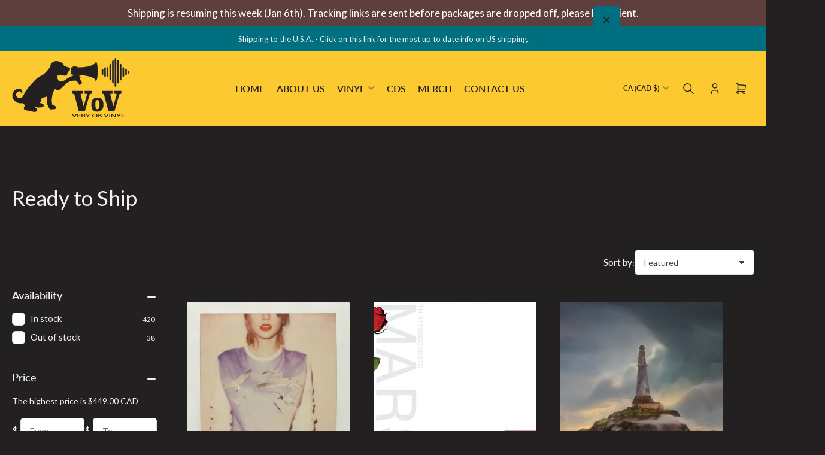

--- FILE ---
content_type: text/html; charset=utf-8
request_url: https://www.veryokvinyl.com/collections/in-stock-records
body_size: 48526
content:
<!doctype html>
<html
  lang="en"
  
>
  <head>
    <meta charset="utf-8">
    <meta name="viewport" content="width=device-width, initial-scale=1">

    <title>
      Ready to Ship
 &ndash; Very Ok Vinyl</title>

    
    <link rel="preconnect" href="//cdn.shopify.com" crossorigin>
    

    
      
      <link rel="preconnect" href="//fonts.shopifycdn.com" crossorigin>
      
    

    
    
      <link
        rel="preload"
        as="font"
        href="//www.veryokvinyl.com/cdn/fonts/lato/lato_n4.c3b93d431f0091c8be23185e15c9d1fee1e971c5.woff2"
        type="font/woff2"
        crossorigin
      >
    
    
      <link
        rel="preload"
        as="font"
        href="//www.veryokvinyl.com/cdn/fonts/lato/lato_n4.c3b93d431f0091c8be23185e15c9d1fee1e971c5.woff2"
        type="font/woff2"
        crossorigin
      >
    
    

    



<style data-shopify>
  @font-face {
  font-family: Lato;
  font-weight: 400;
  font-style: normal;
  font-display: swap;
  src: url("//www.veryokvinyl.com/cdn/fonts/lato/lato_n4.c3b93d431f0091c8be23185e15c9d1fee1e971c5.woff2") format("woff2"),
       url("//www.veryokvinyl.com/cdn/fonts/lato/lato_n4.d5c00c781efb195594fd2fd4ad04f7882949e327.woff") format("woff");
}

  @font-face {
  font-family: Lato;
  font-weight: 700;
  font-style: normal;
  font-display: swap;
  src: url("//www.veryokvinyl.com/cdn/fonts/lato/lato_n7.900f219bc7337bc57a7a2151983f0a4a4d9d5dcf.woff2") format("woff2"),
       url("//www.veryokvinyl.com/cdn/fonts/lato/lato_n7.a55c60751adcc35be7c4f8a0313f9698598612ee.woff") format("woff");
}

  @font-face {
  font-family: Lato;
  font-weight: 400;
  font-style: italic;
  font-display: swap;
  src: url("//www.veryokvinyl.com/cdn/fonts/lato/lato_i4.09c847adc47c2fefc3368f2e241a3712168bc4b6.woff2") format("woff2"),
       url("//www.veryokvinyl.com/cdn/fonts/lato/lato_i4.3c7d9eb6c1b0a2bf62d892c3ee4582b016d0f30c.woff") format("woff");
}

  @font-face {
  font-family: Lato;
  font-weight: 700;
  font-style: italic;
  font-display: swap;
  src: url("//www.veryokvinyl.com/cdn/fonts/lato/lato_i7.16ba75868b37083a879b8dd9f2be44e067dfbf92.woff2") format("woff2"),
       url("//www.veryokvinyl.com/cdn/fonts/lato/lato_i7.4c07c2b3b7e64ab516aa2f2081d2bb0366b9dce8.woff") format("woff");
}

  @font-face {
  font-family: Lato;
  font-weight: 400;
  font-style: normal;
  font-display: swap;
  src: url("//www.veryokvinyl.com/cdn/fonts/lato/lato_n4.c3b93d431f0091c8be23185e15c9d1fee1e971c5.woff2") format("woff2"),
       url("//www.veryokvinyl.com/cdn/fonts/lato/lato_n4.d5c00c781efb195594fd2fd4ad04f7882949e327.woff") format("woff");
}

  @font-face {
  font-family: Lato;
  font-weight: 700;
  font-style: normal;
  font-display: swap;
  src: url("//www.veryokvinyl.com/cdn/fonts/lato/lato_n7.900f219bc7337bc57a7a2151983f0a4a4d9d5dcf.woff2") format("woff2"),
       url("//www.veryokvinyl.com/cdn/fonts/lato/lato_n7.a55c60751adcc35be7c4f8a0313f9698598612ee.woff") format("woff");
}

  @font-face {
  font-family: Lato;
  font-weight: 400;
  font-style: italic;
  font-display: swap;
  src: url("//www.veryokvinyl.com/cdn/fonts/lato/lato_i4.09c847adc47c2fefc3368f2e241a3712168bc4b6.woff2") format("woff2"),
       url("//www.veryokvinyl.com/cdn/fonts/lato/lato_i4.3c7d9eb6c1b0a2bf62d892c3ee4582b016d0f30c.woff") format("woff");
}

  @font-face {
  font-family: Lato;
  font-weight: 700;
  font-style: italic;
  font-display: swap;
  src: url("//www.veryokvinyl.com/cdn/fonts/lato/lato_i7.16ba75868b37083a879b8dd9f2be44e067dfbf92.woff2") format("woff2"),
       url("//www.veryokvinyl.com/cdn/fonts/lato/lato_i7.4c07c2b3b7e64ab516aa2f2081d2bb0366b9dce8.woff") format("woff");
}

@font-face {
  font-family: Lato;
  font-weight: 600;
  font-style: normal;
  font-display: swap;
  src: url("//www.veryokvinyl.com/cdn/fonts/lato/lato_n6.38d0e3b23b74a60f769c51d1df73fac96c580d59.woff2") format("woff2"),
       url("//www.veryokvinyl.com/cdn/fonts/lato/lato_n6.3365366161bdcc36a3f97cfbb23954d8c4bf4079.woff") format("woff");
}

:root {
  	--page-width: 158rem;
  	--spacing-base-1: 2rem;

  	--grid-desktop-horizontal-spacing: 16px;
  	--grid-desktop-vertical-spacing: 16px;
  	--grid-mobile-horizontal-spacing: 10px;
  	--grid-mobile-vertical-spacing: 10px;

  	--border-radius-base: 5px;
  	--buttons-radius: 5px;
  	--inputs-radius: 5px;
  	--inputs-border-width: 1px;
  	--inputs-border-opacity: .2;

  	--color-base-white: #fff;
  	--color-product-review-star: #FFB800;
    --color-button-disabled: #e1e1e1;

  	--color-sale: rgba(206, 51, 60, 1.0);
  	--color-sale-background: #f1c3c6;
  	--color-error: rgba(255, 255, 255, 1.0);
  	--color-error-background: #ffffff;
  	--color-success: rgba(252, 201, 49, 1.0);
  	--color-success-background: #ffffff;
  	--color-warning: rgba(252, 201, 49, 1.0);
  	--color-warning-background: #ffffff;
  	--color-preorder: rgba(238, 11, 255, 1.0);
  	--color-preorder-background: #fcd2ff;
  	--color-backorder: rgba(34, 32, 33, 1.0);
  	--color-backorder-background: #a8a3a6;
  	--color-price: 242, 240, 238, 1.0;
  	--color-price-discounted: 255, 162, 0, 1.0;

  	--font-body-family: Lato, sans-serif;
  	--font-body-style: normal;
  	--font-body-weight: 400;
  	--font-bolder-weight: 600;

  	--font-heading-family: Lato, sans-serif;
  	--font-heading-style: normal;
  	--font-heading-weight: 400;

  	--font-body-scale: 1.0;
  	--font-heading-scale: 1.1;
  	--font-heading-spacing: 0.0em;
  	--font-heading-transform: none;
  	--font-product-price-scale: 1.0;
  	--font-product-price-grid-scale: 1.0;

  	--font-buttons-family: Lato,sans-serif;
  	--font-buttons-transform: uppercase;

  	--font-badges-transform: uppercase;
  }

  
    

    :root,
    .color-background-1 {
      --color-background: 34 32 33 / 1.0;
      --color-background-complementary: 34 32 33 / 1.0;
      --color-foreground: 242 240 238 / 1.0;
      --color-foreground-alt: 242 240 238 / 1.0;
      --color-border: 34 32 33 / 1.0;
      --color-card-border: 34 32 33 / 1.0;
      --color-box-shadow: 34 32 33 / 0.2;
      --color-accent-1: 0 112 129 / 1.0;
      --color-accent-2: 252 201 49 / 1.0;
      --color-button: 0 112 129 / 1.0;
      --color-button-text: 34 32 33 / 1.0;
      --color-secondary-button: 0 112 129 / 1.0;
      --color-secondary-button-text: 34 32 33 / 1.0;
      --color-product-cards-background: 34 32 33 / 1.0;
      --color-product-cards-foreground: 242 240 238 / 1.0;
      --color-product-cards-foreground-alt: 242 240 238 / 1.0;
      --color-product-cards-border: 34 32 33 / 1.0;
      --color-product-cards-price: 242 240 238 / 1.0;
      --color-product-cards-price-discount: 255 162 0 / 1.0;

      --color-inputs-background: 255 255 255 / 1.0;
      --color-inputs-foreground: 64 64 64 / 1.0;
      --color-inputs-border: 225 225 225 / 1.0;
      --color-inputs-box-shadow: 225 225 225 / 0.2;

      --color-aux-background: 0 112 129 / 1.0;
      --color-aux-foreground: 34 32 33 / 1.0;
      --color-aux-border: 0 112 129 / 1.0;
      --color-aux-box-shadow: 0 112 129 / 0.2;
    }

    .color-button-background-1 {
      --color-button: 0 112 129 / 1.0;
      --color-button-text: 34 32 33 / 1.0;
      --color-secondary-button: 0 112 129 / 1.0;
      --color-secondary-button-text: 34 32 33 / 1.0;
    }
  
    

    
    .color-background-2 {
      --color-background: 255 255 255 / 1.0;
      --color-background-complementary: 255 255 255 / 1.0;
      --color-foreground: 64 64 64 / 1.0;
      --color-foreground-alt: 27 27 27 / 1.0;
      --color-border: 225 225 225 / 1.0;
      --color-card-border: 246 246 246 / 1.0;
      --color-box-shadow: 225 225 225 / 0.2;
      --color-accent-1: 64 47 46 / 1.0;
      --color-accent-2: 252 201 49 / 1.0;
      --color-button: 0 112 129 / 1.0;
      --color-button-text: 34 32 33 / 1.0;
      --color-secondary-button: 0 112 129 / 1.0;
      --color-secondary-button-text: 34 32 33 / 1.0;
      --color-product-cards-background: 255 255 255 / 1.0;
      --color-product-cards-foreground: 64 64 64 / 1.0;
      --color-product-cards-foreground-alt: 27 27 27 / 1.0;
      --color-product-cards-border: 246 246 246 / 1.0;
      --color-product-cards-price: 27 27 27 / 1.0;
      --color-product-cards-price-discount: 64 64 64 / 1.0;

      --color-inputs-background: 255 255 255 / 1.0;
      --color-inputs-foreground: 64 64 64 / 1.0;
      --color-inputs-border: 225 225 225 / 1.0;
      --color-inputs-box-shadow: 225 225 225 / 0.2;

      --color-aux-background: 0 112 129 / 1.0;
      --color-aux-foreground: 27 27 27 / 1.0;
      --color-aux-border: 0 112 129 / 1.0;
      --color-aux-box-shadow: 0 112 129 / 0.2;
    }

    .color-button-background-2 {
      --color-button: 0 112 129 / 1.0;
      --color-button-text: 34 32 33 / 1.0;
      --color-secondary-button: 0 112 129 / 1.0;
      --color-secondary-button-text: 34 32 33 / 1.0;
    }
  
    

    
    .color-accent-1 {
      --color-background: 252 201 49 / 1.0;
      --color-background-complementary: 64 47 46 / 1.0;
      --color-foreground: 34 32 33 / 1.0;
      --color-foreground-alt: 34 32 33 / 1.0;
      --color-border: 252 201 49 / 1.0;
      --color-card-border: 34 32 33 / 1.0;
      --color-box-shadow: 252 201 49 / 0.2;
      --color-accent-1: 34 32 33 / 1.0;
      --color-accent-2: 64 47 46 / 1.0;
      --color-button: 0 112 129 / 1.0;
      --color-button-text: 255 255 255 / 1.0;
      --color-secondary-button: 0 112 129 / 1.0;
      --color-secondary-button-text: 255 255 255 / 1.0;
      --color-product-cards-background: 255 255 255 / 1.0;
      --color-product-cards-foreground: 64 64 64 / 1.0;
      --color-product-cards-foreground-alt: 27 27 27 / 1.0;
      --color-product-cards-border: 246 246 246 / 1.0;
      --color-product-cards-price: 27 27 27 / 1.0;
      --color-product-cards-price-discount: 64 64 64 / 1.0;

      --color-inputs-background: 255 255 255 / 1.0;
      --color-inputs-foreground: 64 64 64 / 1.0;
      --color-inputs-border: 225 225 225 / 1.0;
      --color-inputs-box-shadow: 225 225 225 / 0.2;

      --color-aux-background: 0 112 129 / 1.0;
      --color-aux-foreground: 27 27 27 / 1.0;
      --color-aux-border: 0 112 129 / 1.0;
      --color-aux-box-shadow: 0 112 129 / 0.2;
    }

    .color-button-accent-1 {
      --color-button: 0 112 129 / 1.0;
      --color-button-text: 255 255 255 / 1.0;
      --color-secondary-button: 0 112 129 / 1.0;
      --color-secondary-button-text: 255 255 255 / 1.0;
    }
  
    

    
    .color-accent-2 {
      --color-background: 0 112 129 / 1.0;
      --color-background-complementary: 255 255 255 / 1.0;
      --color-foreground: 242 240 238 / 1.0;
      --color-foreground-alt: 242 240 238 / 1.0;
      --color-border: 0 0 0 / 0.08;
      --color-card-border: 0 0 0 / 0.08;
      --color-box-shadow: 0 0 0 / 0.2;
      --color-accent-1: 33 33 33 / 1.0;
      --color-accent-2: 64 47 46 / 1.0;
      --color-button: 0 112 129 / 1.0;
      --color-button-text: 34 32 33 / 1.0;
      --color-secondary-button: 0 112 129 / 1.0;
      --color-secondary-button-text: 34 32 33 / 1.0;
      --color-product-cards-background: 255 255 255 / 1.0;
      --color-product-cards-foreground: 64 64 64 / 1.0;
      --color-product-cards-foreground-alt: 27 27 27 / 1.0;
      --color-product-cards-border: 246 246 246 / 1.0;
      --color-product-cards-price: 27 27 27 / 1.0;
      --color-product-cards-price-discount: 64 64 64 / 1.0;

      --color-inputs-background: 255 255 255 / 1.0;
      --color-inputs-foreground: 64 64 64 / 1.0;
      --color-inputs-border: 225 225 225 / 1.0;
      --color-inputs-box-shadow: 225 225 225 / 0.2;

      --color-aux-background: 255 255 255 / 1.0;
      --color-aux-foreground: 27 27 27 / 1.0;
      --color-aux-border: 225 225 225 / 1.0;
      --color-aux-box-shadow: 225 225 225 / 0.2;
    }

    .color-button-accent-2 {
      --color-button: 0 112 129 / 1.0;
      --color-button-text: 34 32 33 / 1.0;
      --color-secondary-button: 0 112 129 / 1.0;
      --color-secondary-button-text: 34 32 33 / 1.0;
    }
  
    

    
    .color-accent-3 {
      --color-background: 94 63 61 / 1.0;
      --color-background-complementary: 0 112 129 / 1.0;
      --color-foreground: 255 255 255 / 1.0;
      --color-foreground-alt: 255 255 255 / 1.0;
      --color-border: 255 255 255 / 0.1;
      --color-card-border: 255 255 255 / 0.06;
      --color-box-shadow: 255 255 255 / 0.2;
      --color-accent-1: 255 255 255 / 1.0;
      --color-accent-2: 252 201 49 / 1.0;
      --color-button: 0 112 129 / 1.0;
      --color-button-text: 41 29 28 / 1.0;
      --color-secondary-button: 0 112 129 / 1.0;
      --color-secondary-button-text: 34 32 33 / 1.0;
      --color-product-cards-background: 255 255 255 / 1.0;
      --color-product-cards-foreground: 64 64 64 / 1.0;
      --color-product-cards-foreground-alt: 27 27 27 / 1.0;
      --color-product-cards-border: 246 246 246 / 1.0;
      --color-product-cards-price: 27 27 27 / 1.0;
      --color-product-cards-price-discount: 64 64 64 / 1.0;

      --color-inputs-background: 255 255 255 / 1.0;
      --color-inputs-foreground: 64 64 64 / 1.0;
      --color-inputs-border: 225 225 225 / 1.0;
      --color-inputs-box-shadow: 225 225 225 / 0.2;

      --color-aux-background: 0 112 129 / 1.0;
      --color-aux-foreground: 27 27 27 / 1.0;
      --color-aux-border: 0 112 129 / 1.0;
      --color-aux-box-shadow: 0 112 129 / 0.2;
    }

    .color-button-accent-3 {
      --color-button: 0 112 129 / 1.0;
      --color-button-text: 41 29 28 / 1.0;
      --color-secondary-button: 0 112 129 / 1.0;
      --color-secondary-button-text: 34 32 33 / 1.0;
    }
  

  body, .color-background-1, .color-background-2, .color-accent-1, .color-accent-2, .color-accent-3 {
    color: rgba(var(--color-foreground));
    background-color: rgba(var(--color-background));
  }

  .background-complementary {
    background-color: rgb(var(--color-background-complementary));
  }
</style>


    <style>
      html {
        box-sizing: border-box;
        -ms-overflow-style: scrollbar;
        -webkit-tap-highlight-color: rgba(0, 0, 0, 0);
        height: 100%;
        font-size: calc(var(--font-body-scale) * 62.5%);
        scroll-behavior: smooth;
        line-height: 1.15;
        -webkit-text-size-adjust: 100%;
      }

      * {
        box-sizing: inherit;
      }

      *::before,
      *::after {
        box-sizing: inherit;
      }

      .drawer {
        position: fixed;
        top: 0;
        inset-inline-end: 0;
        height: 100dvh;
        width: 85vw;
        max-width: 40rem;
        transform: translateX(calc(100% + 5rem));
      }

      [dir='rtl'] .drawer {
        transform: translateX(calc(-100% - 5rem));
      }

      .dropdown-list-wrap {
        visibility: hidden;
        opacity: 0;
      }

      .breadcrumb {
        display: none;
      }

      @media (min-width: 990px) {
        .breadcrumb {
          display: block;
        }
      }

      slideshow-component {
        display: block;
        height: auto;
        overflow: visible;
        position: relative;
      }

      .slideshow {
        position: relative;
        display: block;
        overflow: hidden;
        z-index: 1;
      }

      .slideshow-slide {
        position: relative;
        width: 100%;
        display: block;
        flex: none;
      }
    </style>

    <link href="//www.veryokvinyl.com/cdn/shop/t/16/assets/base.css?v=64347098898208960551753716212" rel="stylesheet" type="text/css" media="all" />

    <script src="//www.veryokvinyl.com/cdn/shop/t/16/assets/pubsub.js?v=175911274419743173511753716213" defer="defer"></script>
    <script src="//www.veryokvinyl.com/cdn/shop/t/16/assets/scripts.js?v=168790629528000535651753716213" defer="defer"></script>

    <script>window.performance && window.performance.mark && window.performance.mark('shopify.content_for_header.start');</script><meta name="facebook-domain-verification" content="fhb4cuqwwj6tbv3hii88ohdf3h1x3v">
<meta name="google-site-verification" content="wDC7DuKiB8p6YqaJKDZ8k-MdH5U-AEmLs5nt8-Mezcg">
<meta id="shopify-digital-wallet" name="shopify-digital-wallet" content="/51324977342/digital_wallets/dialog">
<meta name="shopify-checkout-api-token" content="d156867a81a629683fc6e547c90f0dca">
<link rel="alternate" type="application/atom+xml" title="Feed" href="/collections/in-stock-records.atom" />
<link rel="next" href="/collections/in-stock-records?page=2">
<link rel="alternate" type="application/json+oembed" href="https://www.veryokvinyl.com/collections/in-stock-records.oembed">
<script async="async" src="/checkouts/internal/preloads.js?locale=en-CA"></script>
<link rel="preconnect" href="https://shop.app" crossorigin="anonymous">
<script async="async" src="https://shop.app/checkouts/internal/preloads.js?locale=en-CA&shop_id=51324977342" crossorigin="anonymous"></script>
<script id="apple-pay-shop-capabilities" type="application/json">{"shopId":51324977342,"countryCode":"CA","currencyCode":"CAD","merchantCapabilities":["supports3DS"],"merchantId":"gid:\/\/shopify\/Shop\/51324977342","merchantName":"Very Ok Vinyl","requiredBillingContactFields":["postalAddress","email","phone"],"requiredShippingContactFields":["postalAddress","email","phone"],"shippingType":"shipping","supportedNetworks":["visa","masterCard","discover","interac"],"total":{"type":"pending","label":"Very Ok Vinyl","amount":"1.00"},"shopifyPaymentsEnabled":true,"supportsSubscriptions":true}</script>
<script id="shopify-features" type="application/json">{"accessToken":"d156867a81a629683fc6e547c90f0dca","betas":["rich-media-storefront-analytics"],"domain":"www.veryokvinyl.com","predictiveSearch":true,"shopId":51324977342,"locale":"en"}</script>
<script>var Shopify = Shopify || {};
Shopify.shop = "very-ok-vinyl.myshopify.com";
Shopify.locale = "en";
Shopify.currency = {"active":"CAD","rate":"1.0"};
Shopify.country = "CA";
Shopify.theme = {"name":"Records","id":146484691134,"schema_name":"Maranello","schema_version":"5.0.0","theme_store_id":2186,"role":"main"};
Shopify.theme.handle = "null";
Shopify.theme.style = {"id":null,"handle":null};
Shopify.cdnHost = "www.veryokvinyl.com/cdn";
Shopify.routes = Shopify.routes || {};
Shopify.routes.root = "/";</script>
<script type="module">!function(o){(o.Shopify=o.Shopify||{}).modules=!0}(window);</script>
<script>!function(o){function n(){var o=[];function n(){o.push(Array.prototype.slice.apply(arguments))}return n.q=o,n}var t=o.Shopify=o.Shopify||{};t.loadFeatures=n(),t.autoloadFeatures=n()}(window);</script>
<script>
  window.ShopifyPay = window.ShopifyPay || {};
  window.ShopifyPay.apiHost = "shop.app\/pay";
  window.ShopifyPay.redirectState = null;
</script>
<script id="shop-js-analytics" type="application/json">{"pageType":"collection"}</script>
<script defer="defer" async type="module" src="//www.veryokvinyl.com/cdn/shopifycloud/shop-js/modules/v2/client.init-shop-cart-sync_BdyHc3Nr.en.esm.js"></script>
<script defer="defer" async type="module" src="//www.veryokvinyl.com/cdn/shopifycloud/shop-js/modules/v2/chunk.common_Daul8nwZ.esm.js"></script>
<script type="module">
  await import("//www.veryokvinyl.com/cdn/shopifycloud/shop-js/modules/v2/client.init-shop-cart-sync_BdyHc3Nr.en.esm.js");
await import("//www.veryokvinyl.com/cdn/shopifycloud/shop-js/modules/v2/chunk.common_Daul8nwZ.esm.js");

  window.Shopify.SignInWithShop?.initShopCartSync?.({"fedCMEnabled":true,"windoidEnabled":true});

</script>
<script>
  window.Shopify = window.Shopify || {};
  if (!window.Shopify.featureAssets) window.Shopify.featureAssets = {};
  window.Shopify.featureAssets['shop-js'] = {"shop-cart-sync":["modules/v2/client.shop-cart-sync_QYOiDySF.en.esm.js","modules/v2/chunk.common_Daul8nwZ.esm.js"],"init-fed-cm":["modules/v2/client.init-fed-cm_DchLp9rc.en.esm.js","modules/v2/chunk.common_Daul8nwZ.esm.js"],"shop-button":["modules/v2/client.shop-button_OV7bAJc5.en.esm.js","modules/v2/chunk.common_Daul8nwZ.esm.js"],"init-windoid":["modules/v2/client.init-windoid_DwxFKQ8e.en.esm.js","modules/v2/chunk.common_Daul8nwZ.esm.js"],"shop-cash-offers":["modules/v2/client.shop-cash-offers_DWtL6Bq3.en.esm.js","modules/v2/chunk.common_Daul8nwZ.esm.js","modules/v2/chunk.modal_CQq8HTM6.esm.js"],"shop-toast-manager":["modules/v2/client.shop-toast-manager_CX9r1SjA.en.esm.js","modules/v2/chunk.common_Daul8nwZ.esm.js"],"init-shop-email-lookup-coordinator":["modules/v2/client.init-shop-email-lookup-coordinator_UhKnw74l.en.esm.js","modules/v2/chunk.common_Daul8nwZ.esm.js"],"pay-button":["modules/v2/client.pay-button_DzxNnLDY.en.esm.js","modules/v2/chunk.common_Daul8nwZ.esm.js"],"avatar":["modules/v2/client.avatar_BTnouDA3.en.esm.js"],"init-shop-cart-sync":["modules/v2/client.init-shop-cart-sync_BdyHc3Nr.en.esm.js","modules/v2/chunk.common_Daul8nwZ.esm.js"],"shop-login-button":["modules/v2/client.shop-login-button_D8B466_1.en.esm.js","modules/v2/chunk.common_Daul8nwZ.esm.js","modules/v2/chunk.modal_CQq8HTM6.esm.js"],"init-customer-accounts-sign-up":["modules/v2/client.init-customer-accounts-sign-up_C8fpPm4i.en.esm.js","modules/v2/client.shop-login-button_D8B466_1.en.esm.js","modules/v2/chunk.common_Daul8nwZ.esm.js","modules/v2/chunk.modal_CQq8HTM6.esm.js"],"init-shop-for-new-customer-accounts":["modules/v2/client.init-shop-for-new-customer-accounts_CVTO0Ztu.en.esm.js","modules/v2/client.shop-login-button_D8B466_1.en.esm.js","modules/v2/chunk.common_Daul8nwZ.esm.js","modules/v2/chunk.modal_CQq8HTM6.esm.js"],"init-customer-accounts":["modules/v2/client.init-customer-accounts_dRgKMfrE.en.esm.js","modules/v2/client.shop-login-button_D8B466_1.en.esm.js","modules/v2/chunk.common_Daul8nwZ.esm.js","modules/v2/chunk.modal_CQq8HTM6.esm.js"],"shop-follow-button":["modules/v2/client.shop-follow-button_CkZpjEct.en.esm.js","modules/v2/chunk.common_Daul8nwZ.esm.js","modules/v2/chunk.modal_CQq8HTM6.esm.js"],"lead-capture":["modules/v2/client.lead-capture_BntHBhfp.en.esm.js","modules/v2/chunk.common_Daul8nwZ.esm.js","modules/v2/chunk.modal_CQq8HTM6.esm.js"],"checkout-modal":["modules/v2/client.checkout-modal_CfxcYbTm.en.esm.js","modules/v2/chunk.common_Daul8nwZ.esm.js","modules/v2/chunk.modal_CQq8HTM6.esm.js"],"shop-login":["modules/v2/client.shop-login_Da4GZ2H6.en.esm.js","modules/v2/chunk.common_Daul8nwZ.esm.js","modules/v2/chunk.modal_CQq8HTM6.esm.js"],"payment-terms":["modules/v2/client.payment-terms_MV4M3zvL.en.esm.js","modules/v2/chunk.common_Daul8nwZ.esm.js","modules/v2/chunk.modal_CQq8HTM6.esm.js"]};
</script>
<script>(function() {
  var isLoaded = false;
  function asyncLoad() {
    if (isLoaded) return;
    isLoaded = true;
    var urls = ["https:\/\/chimpstatic.com\/mcjs-connected\/js\/users\/e540602749cc467c17f96a52b\/4c9b5294813a21db1712cc082.js?shop=very-ok-vinyl.myshopify.com","https:\/\/d1639lhkj5l89m.cloudfront.net\/js\/storefront\/uppromote.js?shop=very-ok-vinyl.myshopify.com","https:\/\/static.loloyal.com\/boom-cend\/entry-js\/boom-cend.js?shop=very-ok-vinyl.myshopify.com","https:\/\/s3.eu-west-1.amazonaws.com\/production-klarna-il-shopify-osm\/7bec47374bc1cb6b6338dfd4d69e7bffd4f4b70b\/very-ok-vinyl.myshopify.com-1753972798772.js?shop=very-ok-vinyl.myshopify.com"];
    for (var i = 0; i < urls.length; i++) {
      var s = document.createElement('script');
      s.type = 'text/javascript';
      s.async = true;
      s.src = urls[i];
      var x = document.getElementsByTagName('script')[0];
      x.parentNode.insertBefore(s, x);
    }
  };
  if(window.attachEvent) {
    window.attachEvent('onload', asyncLoad);
  } else {
    window.addEventListener('load', asyncLoad, false);
  }
})();</script>
<script id="__st">var __st={"a":51324977342,"offset":-18000,"reqid":"ae8c50e8-8d52-423d-88cf-55d86d7344aa-1768986203","pageurl":"www.veryokvinyl.com\/collections\/in-stock-records","u":"a6e70ae1959d","p":"collection","rtyp":"collection","rid":263328334014};</script>
<script>window.ShopifyPaypalV4VisibilityTracking = true;</script>
<script id="captcha-bootstrap">!function(){'use strict';const t='contact',e='account',n='new_comment',o=[[t,t],['blogs',n],['comments',n],[t,'customer']],c=[[e,'customer_login'],[e,'guest_login'],[e,'recover_customer_password'],[e,'create_customer']],r=t=>t.map((([t,e])=>`form[action*='/${t}']:not([data-nocaptcha='true']) input[name='form_type'][value='${e}']`)).join(','),a=t=>()=>t?[...document.querySelectorAll(t)].map((t=>t.form)):[];function s(){const t=[...o],e=r(t);return a(e)}const i='password',u='form_key',d=['recaptcha-v3-token','g-recaptcha-response','h-captcha-response',i],f=()=>{try{return window.sessionStorage}catch{return}},m='__shopify_v',_=t=>t.elements[u];function p(t,e,n=!1){try{const o=window.sessionStorage,c=JSON.parse(o.getItem(e)),{data:r}=function(t){const{data:e,action:n}=t;return t[m]||n?{data:e,action:n}:{data:t,action:n}}(c);for(const[e,n]of Object.entries(r))t.elements[e]&&(t.elements[e].value=n);n&&o.removeItem(e)}catch(o){console.error('form repopulation failed',{error:o})}}const l='form_type',E='cptcha';function T(t){t.dataset[E]=!0}const w=window,h=w.document,L='Shopify',v='ce_forms',y='captcha';let A=!1;((t,e)=>{const n=(g='f06e6c50-85a8-45c8-87d0-21a2b65856fe',I='https://cdn.shopify.com/shopifycloud/storefront-forms-hcaptcha/ce_storefront_forms_captcha_hcaptcha.v1.5.2.iife.js',D={infoText:'Protected by hCaptcha',privacyText:'Privacy',termsText:'Terms'},(t,e,n)=>{const o=w[L][v],c=o.bindForm;if(c)return c(t,g,e,D).then(n);var r;o.q.push([[t,g,e,D],n]),r=I,A||(h.body.append(Object.assign(h.createElement('script'),{id:'captcha-provider',async:!0,src:r})),A=!0)});var g,I,D;w[L]=w[L]||{},w[L][v]=w[L][v]||{},w[L][v].q=[],w[L][y]=w[L][y]||{},w[L][y].protect=function(t,e){n(t,void 0,e),T(t)},Object.freeze(w[L][y]),function(t,e,n,w,h,L){const[v,y,A,g]=function(t,e,n){const i=e?o:[],u=t?c:[],d=[...i,...u],f=r(d),m=r(i),_=r(d.filter((([t,e])=>n.includes(e))));return[a(f),a(m),a(_),s()]}(w,h,L),I=t=>{const e=t.target;return e instanceof HTMLFormElement?e:e&&e.form},D=t=>v().includes(t);t.addEventListener('submit',(t=>{const e=I(t);if(!e)return;const n=D(e)&&!e.dataset.hcaptchaBound&&!e.dataset.recaptchaBound,o=_(e),c=g().includes(e)&&(!o||!o.value);(n||c)&&t.preventDefault(),c&&!n&&(function(t){try{if(!f())return;!function(t){const e=f();if(!e)return;const n=_(t);if(!n)return;const o=n.value;o&&e.removeItem(o)}(t);const e=Array.from(Array(32),(()=>Math.random().toString(36)[2])).join('');!function(t,e){_(t)||t.append(Object.assign(document.createElement('input'),{type:'hidden',name:u})),t.elements[u].value=e}(t,e),function(t,e){const n=f();if(!n)return;const o=[...t.querySelectorAll(`input[type='${i}']`)].map((({name:t})=>t)),c=[...d,...o],r={};for(const[a,s]of new FormData(t).entries())c.includes(a)||(r[a]=s);n.setItem(e,JSON.stringify({[m]:1,action:t.action,data:r}))}(t,e)}catch(e){console.error('failed to persist form',e)}}(e),e.submit())}));const S=(t,e)=>{t&&!t.dataset[E]&&(n(t,e.some((e=>e===t))),T(t))};for(const o of['focusin','change'])t.addEventListener(o,(t=>{const e=I(t);D(e)&&S(e,y())}));const B=e.get('form_key'),M=e.get(l),P=B&&M;t.addEventListener('DOMContentLoaded',(()=>{const t=y();if(P)for(const e of t)e.elements[l].value===M&&p(e,B);[...new Set([...A(),...v().filter((t=>'true'===t.dataset.shopifyCaptcha))])].forEach((e=>S(e,t)))}))}(h,new URLSearchParams(w.location.search),n,t,e,['guest_login'])})(!0,!0)}();</script>
<script integrity="sha256-4kQ18oKyAcykRKYeNunJcIwy7WH5gtpwJnB7kiuLZ1E=" data-source-attribution="shopify.loadfeatures" defer="defer" src="//www.veryokvinyl.com/cdn/shopifycloud/storefront/assets/storefront/load_feature-a0a9edcb.js" crossorigin="anonymous"></script>
<script crossorigin="anonymous" defer="defer" src="//www.veryokvinyl.com/cdn/shopifycloud/storefront/assets/shopify_pay/storefront-65b4c6d7.js?v=20250812"></script>
<script data-source-attribution="shopify.dynamic_checkout.dynamic.init">var Shopify=Shopify||{};Shopify.PaymentButton=Shopify.PaymentButton||{isStorefrontPortableWallets:!0,init:function(){window.Shopify.PaymentButton.init=function(){};var t=document.createElement("script");t.src="https://www.veryokvinyl.com/cdn/shopifycloud/portable-wallets/latest/portable-wallets.en.js",t.type="module",document.head.appendChild(t)}};
</script>
<script data-source-attribution="shopify.dynamic_checkout.buyer_consent">
  function portableWalletsHideBuyerConsent(e){var t=document.getElementById("shopify-buyer-consent"),n=document.getElementById("shopify-subscription-policy-button");t&&n&&(t.classList.add("hidden"),t.setAttribute("aria-hidden","true"),n.removeEventListener("click",e))}function portableWalletsShowBuyerConsent(e){var t=document.getElementById("shopify-buyer-consent"),n=document.getElementById("shopify-subscription-policy-button");t&&n&&(t.classList.remove("hidden"),t.removeAttribute("aria-hidden"),n.addEventListener("click",e))}window.Shopify?.PaymentButton&&(window.Shopify.PaymentButton.hideBuyerConsent=portableWalletsHideBuyerConsent,window.Shopify.PaymentButton.showBuyerConsent=portableWalletsShowBuyerConsent);
</script>
<script data-source-attribution="shopify.dynamic_checkout.cart.bootstrap">document.addEventListener("DOMContentLoaded",(function(){function t(){return document.querySelector("shopify-accelerated-checkout-cart, shopify-accelerated-checkout")}if(t())Shopify.PaymentButton.init();else{new MutationObserver((function(e,n){t()&&(Shopify.PaymentButton.init(),n.disconnect())})).observe(document.body,{childList:!0,subtree:!0})}}));
</script>
<link id="shopify-accelerated-checkout-styles" rel="stylesheet" media="screen" href="https://www.veryokvinyl.com/cdn/shopifycloud/portable-wallets/latest/accelerated-checkout-backwards-compat.css" crossorigin="anonymous">
<style id="shopify-accelerated-checkout-cart">
        #shopify-buyer-consent {
  margin-top: 1em;
  display: inline-block;
  width: 100%;
}

#shopify-buyer-consent.hidden {
  display: none;
}

#shopify-subscription-policy-button {
  background: none;
  border: none;
  padding: 0;
  text-decoration: underline;
  font-size: inherit;
  cursor: pointer;
}

#shopify-subscription-policy-button::before {
  box-shadow: none;
}

      </style>

<script>window.performance && window.performance.mark && window.performance.mark('shopify.content_for_header.end');</script>

    <script>
      if (Shopify.designMode) {
        document.documentElement.classList.add('shopify-design-mode');
      }
    </script>
    <link rel="canonical" href="https://www.veryokvinyl.com/collections/in-stock-records">
    


<meta property="og:site_name" content="Very Ok Vinyl">
<meta property="og:url" content="https://www.veryokvinyl.com/collections/in-stock-records">
<meta property="og:title" content="Ready to Ship">
<meta property="og:type" content="website">
<meta property="og:description" content="We offer small run video game soundtracks on vinyl records produced by us or through one of our great distributors, making us your one stop shop!"><meta property="og:image" content="http://www.veryokvinyl.com/cdn/shop/collections/VoV_Site_ReadytoShip_Icon_ea93bbc1-a1e4-4f83-9af9-6558e3a4f69b.png?v=1734203048">
  <meta property="og:image:secure_url" content="https://www.veryokvinyl.com/cdn/shop/collections/VoV_Site_ReadytoShip_Icon_ea93bbc1-a1e4-4f83-9af9-6558e3a4f69b.png?v=1734203048">
  <meta property="og:image:width" content="3300">
  <meta property="og:image:height" content="2550"><meta name="twitter:card" content="summary_large_image">
<meta name="twitter:title" content="Ready to Ship">
<meta name="twitter:description" content="We offer small run video game soundtracks on vinyl records produced by us or through one of our great distributors, making us your one stop shop!">

    
      <link
        rel="icon"
        type="image/png"
        href="//www.veryokvinyl.com/cdn/shop/files/Updated_VOV_Black_Square.png?crop=center&height=32&v=1753909755&width=32"
      >
    
  


<script>
  document.addEventListener("DOMContentLoaded", function(event) {
    const style = document.getElementById('wsg-custom-style');
    if (typeof window.isWsgCustomer != "undefined" && isWsgCustomer) {
      style.innerHTML = `
        ${style.innerHTML} 
        /* A friend of hideWsg - this will _show_ only for wsg customers. Add class to an element to use */
        .showWsg {
          display: unset;
        }
        /* wholesale only CSS */
        .additional-checkout-buttons, .shopify-payment-button {
          display: none !important;
        }
        .wsg-proxy-container select {
          background-color: 
          ${
        document.querySelector('input').style.backgroundColor
          ? document.querySelector('input').style.backgroundColor
          : 'white'
        } !important;
        }
      `;
    } else {
      style.innerHTML = `
        ${style.innerHTML}
        /* Add CSS rules here for NOT wsg customers - great to hide elements from retail when we can't access the code driving the element */
        
      `;
    }

    if (typeof window.embedButtonBg !== undefined && typeof window.embedButtonText !== undefined && window.embedButtonBg !== window.embedButtonText) {
      style.innerHTML = `
        ${style.innerHTML}
        .wsg-button-fix {
          background: ${embedButtonBg} !important;
          border-color: ${embedButtonBg} !important;
          color: ${embedButtonText} !important;
        }
      `;
    }

    // =========================
    //         CUSTOM JS
    // ==========================
    if (document.querySelector(".wsg-proxy-container")) {
      initNodeObserver(wsgCustomJs);
    }
  })

  function wsgCustomJs() {

    // update button classes
    const button = document.querySelectorAll(".wsg-button-fix");
    let buttonClass = "xxButtonClassesHerexx";
    buttonClass = buttonClass.split(" ");
    for (let i = 0; i < button.length; i++) {
      button[i].classList.add(... buttonClass);
    }

    // wsgCustomJs window placeholder
    // update secondary btn color on proxy cart
    if (document.getElementById("wsg-checkout-one")) {
      const checkoutButton = document.getElementById("wsg-checkout-one");
      let wsgBtnColor = window.getComputedStyle(checkoutButton).backgroundColor;
      let wsgBtnBackground = "none";
      let wsgBtnBorder = "thin solid " + wsgBtnColor;
      let wsgBtnPadding = window.getComputedStyle(checkoutButton).padding;
      let spofBtn = document.querySelectorAll(".spof-btn");
      for (let i = 0; i < spofBtn.length; i++) {
        spofBtn[i].style.background = wsgBtnBackground;
        spofBtn[i].style.color = wsgBtnColor;
        spofBtn[i].style.border = wsgBtnBorder;
        spofBtn[i].style.padding = wsgBtnPadding;
      }
    }

    // update Quick Order Form label
    if (typeof window.embedSPOFLabel != "undefined" && embedSPOFLabel) {
      document.querySelectorAll(".spof-btn").forEach(function(spofBtn) {
        spofBtn.removeAttribute("data-translation-selector");
        spofBtn.innerHTML = embedSPOFLabel;
      });
    }
  }

  function initNodeObserver(onChangeNodeCallback) {

    // Select the node that will be observed for mutations
    const targetNode = document.querySelector(".wsg-proxy-container");

    // Options for the observer (which mutations to observe)
    const config = {
      attributes: true,
      childList: true,
      subtree: true
    };

    // Callback function to execute when mutations are observed
    const callback = function(mutationsList, observer) {
      for (const mutation of mutationsList) {
        if (mutation.type === 'childList') {
          onChangeNodeCallback();
          observer.disconnect();
        }
      }
    };

    // Create an observer instance linked to the callback function
    const observer = new MutationObserver(callback);

    // Start observing the target node for configured mutations
    observer.observe(targetNode, config);
  }
</script>


<style id="wsg-custom-style">
  /* A friend of hideWsg - this will _show_ only for wsg customers. Add class to an element to use */
  .showWsg {
    display: none;
  }
  /* Signup/login */
  #wsg-signup select,
  #wsg-signup input,
  #wsg-signup textarea {
    height: 46px;
    border: thin solid #d1d1d1;
    padding: 6px 10px;
  }
  #wsg-signup textarea {
    min-height: 100px;
  }
  .wsg-login-input {
    height: 46px;
    border: thin solid #d1d1d1;
    padding: 6px 10px;
  }
  #wsg-signup select {
  }
/*   Quick Order Form */
  .wsg-table td {
    border: none;
    min-width: 150px;
  }
  .wsg-table tr {
    border-bottom: thin solid #d1d1d1; 
    border-left: none;
  }
  .wsg-table input[type="number"] {
    border: thin solid #d1d1d1;
    padding: 5px 15px;
    min-height: 42px;
  }
  #wsg-spof-link a {
    text-decoration: inherit;
    color: inherit;
  }
  .wsg-proxy-container {
    margin-top: 0% !important;
  }
  @media screen and (max-width:768px){
    .wsg-proxy-container .wsg-table input[type="number"] {
        max-width: 80%; 
    }
    .wsg-center img {
      width: 50px !important;
    }
    .wsg-variant-price-area {
      min-width: 70px !important;
    }
  }
  /* Submit button */
  #wsg-cart-update{
    padding: 8px 10px;
    min-height: 45px;
    max-width: 100% !important;
  }
  .wsg-table {
    background: inherit !important;
  }
  .wsg-spof-container-main {
    background: inherit !important;
  }
  /* General fixes */
  .wsg-hide-prices {
    opacity: 0;
  }
  .wsg-ws-only .button {
    margin: 0;
  }
</style>
<!-- BEGIN app block: shopify://apps/epa-easy-product-addons/blocks/speedup_link/0099190e-a0cb-49e7-8d26-026c9d26f337 -->

  <script>
    window["sg_addons_coll_ids"] = {
      ids:""
    };
    window["items_with_ids"] = false || {}
  </script>


<!-- BEGIN app snippet: sg-globals -->
<script type="text/javascript">
  (function(){
    const convertLang = (locale) => {
      let t = locale.toUpperCase();
      return "PT-BR" === t || "PT-PT" === t || "ZH-CN" === t || "ZH-TW" === t ? t.replace("-", "_") : t.match(/^[a-zA-Z]{2}-[a-zA-Z]{2}$/) ? t.substring(0, 2) : t
    }

    const sg_addon_setGlobalVariables = () => {
      try{
        let locale = "en";
        window["sg_addon_currentLanguage"] = convertLang(locale);
        window["sg_addon_defaultLanguage"] ="en";
        window["sg_addon_defaultRootUrl"] ="/";
        window["sg_addon_currentRootUrl"] ="/";
        window["sg_addon_shopLocales"] = sgAddonGetAllLocales();
      }catch(err){
        console.log("Language Config:- ",err);
      }
    }

    const sgAddonGetAllLocales = () => {
      let shopLocales = {};
      try{shopLocales["en"] = {
            endonymName : "English",
            isoCode : "en",
            name : "English",
            primary : true,
            rootUrl : "\/"
          };}catch(err){
        console.log("getAllLocales Config:- ",err);
      }
      return shopLocales;
    }

    sg_addon_setGlobalVariables();
    
    window["sg_addon_sfApiVersion"]='2025-04';
    window["sgAddon_moneyFormats"] = {
      "money": "${{amount}} CAD",
      "moneyCurrency": "${{amount}} CAD"
    };
    window["sg_addon_groupsData"] = {};
    try {
      let customSGAddonMeta = {};
      if (customSGAddonMeta.sg_addon_custom_js) {
        Function(customSGAddonMeta.sg_addon_custom_js)();
      }
    } catch (error) {
      console.warn("Error In SG Addon Custom Code", error);
    }
  })();
</script>
<!-- END app snippet -->
<!-- BEGIN app snippet: sg_speedup -->


<script>
  try{
    window["sgAddon_all_translated"] = {}
    window["sg_addon_settings_config"] =  {"host":"https://spa.spicegems.com","shopName":"very-ok-vinyl.myshopify.com","hasSetting":1,"sgCookieHash":"gBJWos0UVj","hasMaster":1,"handleId":{"mastersToReq":"[]","collectionsToReq":"[291721478334]","hasProMaster":false,"hasCollMaster":true},"settings":{"is_active":"1","max_addons":"5","quick_view":"0","quick_view_desc":"0","ajax_cart":"0","bro_stack":"0","quantity_selector":"1","image_viewer":"0","addons_heading":"Product Addons Box","cart_heading":"May we suggest ...","addaddon_cart":"ADD TO CART","variant":"Variant","quantity":"Quantity","view_full_details":"View full details","less_details":"Less details...","add_to_cart":"ADD TO CART","message":"Product added to cart.","custom_css":".spicegems-addon-product-title {\n    font-family: inherit!important;\n    font-size: 15px;\n    line-height: 1.25;\n    font-weight: 600;\n    text-decoration: none;\n    color: #000!important;\n}\n.spicegems-addon-price {\n    font-family: inherit!important;\n    font-size: 14px!important;\n    color: #000!important;\n    font-weight: 600;\n}\n .sg-primary-btn{\n   color: #fff!important;\n    background-color: #000000!important;\n    border-color: transparent!important;\n}","sold_pro":"1","image_link":"0","compare_at":"0","unlink_title":"1","image_click_checkbox":"0","cart_max_addons":"5","cart_quantity_selector":"1","cart_sold_pro":"0","cart_image_link":"1","compare_at_cart":"0","sg_currency":"default","qv_label":"Quick View","sold_out":"Sold Out","qv_sold_out":"SOLD OUT","way_to_prevent":"none","soldout_master":"1","cart_qv":"0","cartqv_desc":"0","plusminus_qty":"0","plusminus_cart":"1","line_prop":"0","label_show":"1","label_text":"Additional Info","addon_mandatory":"0","mandatory_text":"Please select atleast an addon!","line_placeholder":"Text Message","sell_master":"0","atc_btn_selector":"no","theme_data":"","applied_discount":"0","is_discount":"0","layout":{"name":"layout-03","isBundle":false},"group_layout":"layout-03","product_snippet":"0","cart_snippet":"1","product_form_selector":"no","atc_product_selector":"no","cart_form_selector":"no","checkout_btn_selector":"no","subtotal":"0","subtotal_label":"SubTotal","subtotal_position":"beforebegin","jQVersion":"0","collection_discount":"0","inventoryOnProduct":"0","inventoryOnCart":"0","inStock":"0","lowStock":"0","inStockLabel":"<span>[inventory_qty] In Stock</span>","lowStockLabel":"<span>only [inventory_qty] Left</span>","thresholdQty":"5","bl_atc_label":"ADD TO CART","bl_unselect_label":"PLEASE SELECT ATLEAST ONE ADDON","bl_master_label":"THIS ITEM","bl_heading":"Frequently Bought Together","addon_slider":"0","individual_atc":"0","individual_atc_label":"ADD ADDON","money_format":"${{amount}} CAD","mt_addon_hash":"YwfGWsCrXQ","stop_undefined":"1","sf_token":"ca1ce430f16c696f992d77d6c0fc89da"},"allow_asset_script":true} ;
    window["sgAddon_translated_locale"] =  "" ;
    window["sg_addon_all_group_translations"] = {};
    window["sgAddon_group_translated_locale"] =  "" ;
  } catch(error){
    console.warn("Error in getting settings or translate", error);
  }
</script>


	<!-- ADDONS SCRIPT FROM ASSETS  -->
	<link href="//cdn.shopify.com/extensions/0199f1f9-2710-7d14-b59e-36df293c2f34/release_v_1_1_2_variant_limit/assets/addon_main.css" rel="stylesheet" type="text/css" media="all" />
	<script src="https://cdn.shopify.com/extensions/0199f1f9-2710-7d14-b59e-36df293c2f34/release_v_1_1_2_variant_limit/assets/addon_main.js" type="text/javascript" async></script>


<!-- END app snippet -->



<!-- END app block --><!-- BEGIN app block: shopify://apps/wholesale-gorilla/blocks/wsg-header/c48d0487-dff9-41a4-94c8-ec6173fe8b8d -->

   
  




  <script>

  </script>












  <!-- check for wsg customer - this now downcases to compare so we are no longer concerned about case matching in tags -->


      
      
      
      
      
      <!-- ajax data -->
      
        
      
      <script>
        console.log("Wsg-header release 5.22.24")
        // here we need to check if we on a previw theme and set the shop config from the metafield
        
const wsgShopConfigMetafields = {
            
          
            
          
            
          
            
              shopConfig : {"btnClasses":"","hideDomElements":[".hideWsg"],"wsgPriceSelectors":{"productPrice":[],"collectionPrices":[]},"autoInstall":true,"wsgMultiAjax":false,"wsgAjaxSettings":{"price":"","linePrice":"","subtotal":"","checkoutBtn":""},"wsgSwatch":"","wsgAccountPageSelector":"","wsgVolumeTable":"","excludedSections":[],"productSelectors":[],"wsgQVSelector":[""],"fileList":[],"wsgATCButtonsSelectors":[],"wsgVersion":6,"themeId":146484691134},
            
          
            
              shopConfig121691832510 : {"btnClasses":"","hideDomElements":[".hideWsg"],"wsgPriceSelectors":{"productPrice":["#ProductPrice"],"collectionPrices":[".product__price"]},"autoInstall":false,"wsgAjax":false,"wsgMultiAjax":false,"wsgAjaxSettings":{"price":"","linePrice":"","subtotal":"","checkoutBtn":""},"wsgSwatch":"","wsgAccountPageSelector":".customerTitleHeader","wsgVolumeTable":".product-single__description","excludedSections":[],"productSelectors":[".product"],"wsgQVSelector":[],"fileList":[],"wsgVersion":6,"installing":false,"themeId":121691832510},
            
          
            
              shopConfig126561616062 : {"btnClasses":"","hideDomElements":[".hideWsg"],"wsgPriceSelectors":{"productPrice":[".product-single__price"],"collectionPrices":[".grid-link__meta",".search--price"]},"autoInstall":false,"wsgAjax":false,"wsgMultiAjax":false,"wsgAjaxSettings":{"price":"","linePrice":"","subtotal":"","checkoutBtn":""},"wsgSwatch":"","wsgAccountPageSelector":".section-header h1","wsgVolumeTable":".product-description","excludedSections":[],"productSelectors":[".grid__item"],"wsgQVSelector":[],"fileList":[],"wsgVersion":6,"themeId":126561616062},
            
          
}
        let wsgShopConfig = {"btnClasses":"","hideDomElements":[".hideWsg"],"wsgPriceSelectors":{"productPrice":[],"collectionPrices":[]},"autoInstall":true,"wsgMultiAjax":false,"wsgAjaxSettings":{"price":"","linePrice":"","subtotal":"","checkoutBtn":""},"wsgSwatch":"","wsgAccountPageSelector":"","wsgVolumeTable":"","excludedSections":[],"productSelectors":[],"wsgQVSelector":[""],"fileList":[],"wsgATCButtonsSelectors":[],"wsgVersion":6,"themeId":146484691134};
        if (window.Shopify.theme.role !== 'main') {
          const wsgShopConfigUnpublishedTheme = wsgShopConfigMetafields[`shopConfig${window.Shopify.theme.id}`];
          if (wsgShopConfigUnpublishedTheme) {
            wsgShopConfig = wsgShopConfigUnpublishedTheme;
          }
        }
        // ==========================================
        //      Set global liquid variables
        // ==========================================
        // general variables 1220
        var wsgVersion = 6.0;
        var wsgActive = true;
        // the permanent domain of the shop
        var shopPermanentDomain = 'very-ok-vinyl.myshopify.com';
        const wsgShopOrigin = 'https://www.veryokvinyl.com';
        const wsgThemeTemplate = 'collection';
        //customer
        var isWsgCustomer = 
          false
        ;
        var wsgCustomerTags = null
        var wsgCustomerId = null
        // execution variables
        var wsgRunCollection;
        var wsgCollectionObserver;
        var wsgRunProduct;
        var wsgRunAccount;
        var wsgRunCart;
        var wsgRunSinglePage;
        var wsgRunSignup;
        var wsgRunSignupV2;
        var runProxy;
        // wsgData
        var wsgData = {"hostedStore":{"branding":{"shopName":"Very Ok Vinyl","isShowLogo":true},"accountPage":{"title":"My Account"},"cartPage":{"title":"Your Cart","description":"<p><br></p>"},"catalogPage":{"collections":[{"handle":"anime","id":"gid://shopify/Collection/289223835838","title":"Anime"},{"handle":"black-screen-records","id":"gid://shopify/Collection/289223868606","title":"Black Screen Records"},{"handle":"channel-3-records","id":"gid://shopify/Collection/293031772350","title":"Channel 3 Records"},{"handle":"china-import","id":"gid://shopify/Collection/303839510718","title":"China Import"},{"handle":"city-pop","id":"gid://shopify/Collection/293140005054","title":"City Pop"},{"handle":"curaga-records","id":"gid://shopify/Collection/306220466366","title":"Curaga Records"},{"handle":"gamechops","id":"gid://shopify/Collection/300254953662","title":"GameChops"},{"handle":"japan-imports","id":"gid://shopify/Collection/299628789950","title":"Japan Imports"},{"handle":"japan-record-day-2024","id":"gid://shopify/Collection/307923189950","title":"Japan Record Day 2024"},{"handle":"laced-records","id":"gid://shopify/Collection/289223573694","title":"Laced Records"},{"handle":"mana-wave-media-serenity-forge","id":"gid://shopify/Collection/289223671998","title":"Mana Wave Media"},{"handle":"materia-music","id":"gid://shopify/Collection/289608270014","title":"Materia Music"},{"handle":"microids-records","id":"gid://shopify/Collection/291980181694","title":"Microids Records"},{"handle":"miscellaneous","id":"gid://shopify/Collection/289223901374","title":"Miscellaneous"},{"handle":"new-this-week","id":"gid://shopify/Collection/299156701374","title":"New This Week"},{"handle":"distribution-titles","id":"gid://shopify/Collection/263881097406","title":"Pre-Order Vinyl"},{"handle":"in-stock-records","id":"gid://shopify/Collection/263328334014","title":"Ready to Ship"},{"handle":"ship-to-shore-phonograph-co","id":"gid://shopify/Collection/289223606462","title":"Ship to Shore Phonograph Co."},{"handle":"very-ok-vinyl","id":"gid://shopify/Collection/279093477566","title":"Very Ok Vinyl"}],"hideSoldOut":true,"imageAspectRatio":"adaptToImage","numberOfColumns":5,"productsPerPage":24},"spofPage":{"description":"","title":"Quick Order Form"},"colorSettings":{"background":"#FFFFFF","primaryColor":"#000000","secondaryColor":"#FFFFFF","textColor":"#000000"},"footer":{"contactInformation":"<p><br></p>","termsOfService":false,"privacyPolicy":false},"bannerText":"You are logged in to your wholesale account"},"translations":{"custom":false,"enable":true,"language":"english","translateBasedOnMarket":true},"shop_preferences":{"cart":{"note":{"description":"","isRequired":false},"poNumber":{"isRequired":false,"isShow":false},"termsAndConditions":{"isEnable":false,"text":""}},"exclusionsAndLocksSettings":{"hidePrices":{"link":"","loginToViewPrices":false,"replacementText":""}},"transitions":{"installedTransitions":false,"showTransitions":false},"retailPrice":{"enable":false,"label":"MSRP","lowerOpacity":true,"strikethrough":false},"autoBackorder":false,"checkInventory":true,"customWholesaleDiscountLabel":"","draftNotification":true,"exclusions":[],"hideExclusions":true,"includeTaxInPriceRule":false,"lockedPages":[],"marketSetting":false,"minOrder":-1,"showShipPartial":false,"taxLabel":"","taxRate":-1},"page_styles":{"btnClasses":"","proxyMargin":0,"shipMargin":50},"volume_discounts":{"quantity_discounts":{"collections":[],"products":[]},"settings":{"product_price_table":{},"custom_messages":{"custom_banner":{"banner_default":true,"banner_input":"Spend {{$}}, receive {{%}} off of your order."},"custom_success":{"success_default":true,"success_input":"Congratulations!  You received {{%}} off of your order!"}}},"discounts":[],"enabled":false},"shipping_rates":{"handlingFee":{"amount":-1,"label":"Handling fee"},"itemReservationOnInternational":{"isEnabledCustomReservationTime":false,"isReserveInventory":false,"reserveInventoryDays":60},"internationalMsg":{"message":"Because you are outside of our home country we will calculate your shipping and send you an invoice shortly.","title":"Thank you for your order!"},"localPickup":{"fee":-1,"instructions":"","isEnabled":false,"locations":[],"minOrderPrice":0,"pickupTime":""},"localDelivery":{"isEnabled":true,"minOrderPrice":0},"autoApplyLowestRate":true,"customShippingRateLabel":"","deliveryTime":"","fixedPercent":-1,"flatRate":-1,"freeShippingMin":-1,"ignoreAll":false,"ignoreCarrierRates":false,"ignoreShopifyFreeRates":false,"isIncludeLocalDeliveryInLowestRate":true,"redirectInternational":false,"useShopifyDefault":true},"single_page":{"collapseCollections":true,"isHideSPOFbtn":false,"isShowInventoryInfo":true,"isShowSku":true,"linkInCart":true,"menuAction":"exclude","message":"","spofButtonText":"Quick Order Form"},"net_orders":{"netRedirect":{"autoEmail":false,"message":"","title":"Thank you for your order!"},"autoPending":false,"defaultPaymentTermsTemplateId":"","enabled":false,"isEnabledCustomReservationTime":false,"isReserveInventory":false,"netTag":"","netTags":[],"reserveInventoryDays":60},"customer":{"signup":{"autoInvite":false,"autoTags":[],"taxExempt":true},"accountMessage":"<p><br></p>","accountPendingTitle":"Account Created!","loginMessage":"Log in to your wholesale account here.","redirectMessage":"Your account is under review. Keep an eye on your email! Once we approve your account, you will have access to our wholesale catalog. In the meantime, you can continue to shop our retail store."},"quantity":{"cart":{},"collections":[],"migratedToCurrent":false,"products":[]},"activeTags":["wholesale","wholesalevov","wholesalevov"],"hideDrafts":[],"server_link":"https://www.wholesalegorilla.app/shop_assets/wsg-index.js","tier":"essential","updateShopAnalyticsJobId":60836,"isPauseShop":false,"installStatus":"hosted"}
        var wsgTier = 'essential'
        // AJAX variables
        var wsgRunAjax;
        var wsgAjaxCart;
        // product variables
        var wsgCollectionsList = null
        var wsgProdData = null
        
          var wsgCurrentVariant = null;
        
        var wsgCheckRestrictedProd = false;
        // Market and tax variables
        var wsgShopCountryCode = "CA";
        var wsgShopCountry = "Canada"
        var wsgCustomerTaxExempt = null
        var wsgPricesIncludeTax = false
        var wsgCustomerSelectedMarket = {
          country: "Canada",
          iso_code: "CA"
        }
        var wsgPrimaryMarketCurrency = "CAD";
        // money formatting
        var wsgMoneyFormat = "${{amount}} CAD";
        // config variables
        var wsgAjaxSettings = wsgShopConfig.wsgAjaxSettings;
        var wsgSwatch = wsgShopConfig.wsgSwatch;
        var wsgPriceSelectors = wsgShopConfig.wsgPriceSelectors;
        var wsgVolumeTable = wsgShopConfig.wsgVolumeTable;
        var wsgUseLegacyCollection = wsgShopConfig.wsgUseLegacyCollection;
        var wsgQVSelector = wsgShopConfig.wsgQVSelector;
        var hideDomElements = wsgShopConfig.hideDomElements;
        // button color settings
        var embedButtonBg = '#000000';
        var embedButtonText = '#000000';
        // Quick Order Form Label settings
        var embedSPOFLabel = wsgData?.single_page?.spofButtonText || 'Quick Order Form';

        // Load WSG script
        (function() {
          var loadWsg = function(url, callback) {
            var script = document.createElement("script");
            script.type = "text/javascript";
            // If the browser is Internet Explorer.
            if (script.readyState) {
              script.onreadystatechange = function() {
                if (script.readyState == "loaded" || script.readyState == "complete") {
                  script.onreadystatechange = null;
                  callback();
                }
              };
            // For any other browser.
            } else {
              script.onload = function() {
                callback();
              };
            } script.src = url;
            document.getElementsByTagName("head")[0].appendChild(script);
          };
          loadWsg(wsgData.server_link + "?v=6", function() {})
        })();
        // Run appropriate WSG process
        // === PRODUCT===
        
        // === ACCOUNT ===
        
        // === SPOF ===
        
        // === COLLECTION ===
        // Run collection on all templates/pages if we're running the 5+ script
        
          wsgRunCollection = true;
        
        // === AJAX CART ===
        
          if (wsgAjaxSettings && (wsgAjaxSettings.price || wsgAjaxSettings.linePrice || wsgAjaxSettings.subtotal || wsgAjaxSettings.checkoutBtn)) {
            wsgRunAjax = true;
          }
        
        // === CART ===
        
      </script>
      

      
      
<link href="//cdn.shopify.com/extensions/019a7869-8cc2-7d4d-b9fd-e8ffc9cd6a21/shopify-extension-23/assets/wsg-embed.css" rel="stylesheet" type="text/css" media="all" />

<!-- END app block --><script src="https://cdn.shopify.com/extensions/019a7869-8cc2-7d4d-b9fd-e8ffc9cd6a21/shopify-extension-23/assets/wsg-dependencies.js" type="text/javascript" defer="defer"></script>
<link href="https://monorail-edge.shopifysvc.com" rel="dns-prefetch">
<script>(function(){if ("sendBeacon" in navigator && "performance" in window) {try {var session_token_from_headers = performance.getEntriesByType('navigation')[0].serverTiming.find(x => x.name == '_s').description;} catch {var session_token_from_headers = undefined;}var session_cookie_matches = document.cookie.match(/_shopify_s=([^;]*)/);var session_token_from_cookie = session_cookie_matches && session_cookie_matches.length === 2 ? session_cookie_matches[1] : "";var session_token = session_token_from_headers || session_token_from_cookie || "";function handle_abandonment_event(e) {var entries = performance.getEntries().filter(function(entry) {return /monorail-edge.shopifysvc.com/.test(entry.name);});if (!window.abandonment_tracked && entries.length === 0) {window.abandonment_tracked = true;var currentMs = Date.now();var navigation_start = performance.timing.navigationStart;var payload = {shop_id: 51324977342,url: window.location.href,navigation_start,duration: currentMs - navigation_start,session_token,page_type: "collection"};window.navigator.sendBeacon("https://monorail-edge.shopifysvc.com/v1/produce", JSON.stringify({schema_id: "online_store_buyer_site_abandonment/1.1",payload: payload,metadata: {event_created_at_ms: currentMs,event_sent_at_ms: currentMs}}));}}window.addEventListener('pagehide', handle_abandonment_event);}}());</script>
<script id="web-pixels-manager-setup">(function e(e,d,r,n,o){if(void 0===o&&(o={}),!Boolean(null===(a=null===(i=window.Shopify)||void 0===i?void 0:i.analytics)||void 0===a?void 0:a.replayQueue)){var i,a;window.Shopify=window.Shopify||{};var t=window.Shopify;t.analytics=t.analytics||{};var s=t.analytics;s.replayQueue=[],s.publish=function(e,d,r){return s.replayQueue.push([e,d,r]),!0};try{self.performance.mark("wpm:start")}catch(e){}var l=function(){var e={modern:/Edge?\/(1{2}[4-9]|1[2-9]\d|[2-9]\d{2}|\d{4,})\.\d+(\.\d+|)|Firefox\/(1{2}[4-9]|1[2-9]\d|[2-9]\d{2}|\d{4,})\.\d+(\.\d+|)|Chrom(ium|e)\/(9{2}|\d{3,})\.\d+(\.\d+|)|(Maci|X1{2}).+ Version\/(15\.\d+|(1[6-9]|[2-9]\d|\d{3,})\.\d+)([,.]\d+|)( \(\w+\)|)( Mobile\/\w+|) Safari\/|Chrome.+OPR\/(9{2}|\d{3,})\.\d+\.\d+|(CPU[ +]OS|iPhone[ +]OS|CPU[ +]iPhone|CPU IPhone OS|CPU iPad OS)[ +]+(15[._]\d+|(1[6-9]|[2-9]\d|\d{3,})[._]\d+)([._]\d+|)|Android:?[ /-](13[3-9]|1[4-9]\d|[2-9]\d{2}|\d{4,})(\.\d+|)(\.\d+|)|Android.+Firefox\/(13[5-9]|1[4-9]\d|[2-9]\d{2}|\d{4,})\.\d+(\.\d+|)|Android.+Chrom(ium|e)\/(13[3-9]|1[4-9]\d|[2-9]\d{2}|\d{4,})\.\d+(\.\d+|)|SamsungBrowser\/([2-9]\d|\d{3,})\.\d+/,legacy:/Edge?\/(1[6-9]|[2-9]\d|\d{3,})\.\d+(\.\d+|)|Firefox\/(5[4-9]|[6-9]\d|\d{3,})\.\d+(\.\d+|)|Chrom(ium|e)\/(5[1-9]|[6-9]\d|\d{3,})\.\d+(\.\d+|)([\d.]+$|.*Safari\/(?![\d.]+ Edge\/[\d.]+$))|(Maci|X1{2}).+ Version\/(10\.\d+|(1[1-9]|[2-9]\d|\d{3,})\.\d+)([,.]\d+|)( \(\w+\)|)( Mobile\/\w+|) Safari\/|Chrome.+OPR\/(3[89]|[4-9]\d|\d{3,})\.\d+\.\d+|(CPU[ +]OS|iPhone[ +]OS|CPU[ +]iPhone|CPU IPhone OS|CPU iPad OS)[ +]+(10[._]\d+|(1[1-9]|[2-9]\d|\d{3,})[._]\d+)([._]\d+|)|Android:?[ /-](13[3-9]|1[4-9]\d|[2-9]\d{2}|\d{4,})(\.\d+|)(\.\d+|)|Mobile Safari.+OPR\/([89]\d|\d{3,})\.\d+\.\d+|Android.+Firefox\/(13[5-9]|1[4-9]\d|[2-9]\d{2}|\d{4,})\.\d+(\.\d+|)|Android.+Chrom(ium|e)\/(13[3-9]|1[4-9]\d|[2-9]\d{2}|\d{4,})\.\d+(\.\d+|)|Android.+(UC? ?Browser|UCWEB|U3)[ /]?(15\.([5-9]|\d{2,})|(1[6-9]|[2-9]\d|\d{3,})\.\d+)\.\d+|SamsungBrowser\/(5\.\d+|([6-9]|\d{2,})\.\d+)|Android.+MQ{2}Browser\/(14(\.(9|\d{2,})|)|(1[5-9]|[2-9]\d|\d{3,})(\.\d+|))(\.\d+|)|K[Aa][Ii]OS\/(3\.\d+|([4-9]|\d{2,})\.\d+)(\.\d+|)/},d=e.modern,r=e.legacy,n=navigator.userAgent;return n.match(d)?"modern":n.match(r)?"legacy":"unknown"}(),u="modern"===l?"modern":"legacy",c=(null!=n?n:{modern:"",legacy:""})[u],f=function(e){return[e.baseUrl,"/wpm","/b",e.hashVersion,"modern"===e.buildTarget?"m":"l",".js"].join("")}({baseUrl:d,hashVersion:r,buildTarget:u}),m=function(e){var d=e.version,r=e.bundleTarget,n=e.surface,o=e.pageUrl,i=e.monorailEndpoint;return{emit:function(e){var a=e.status,t=e.errorMsg,s=(new Date).getTime(),l=JSON.stringify({metadata:{event_sent_at_ms:s},events:[{schema_id:"web_pixels_manager_load/3.1",payload:{version:d,bundle_target:r,page_url:o,status:a,surface:n,error_msg:t},metadata:{event_created_at_ms:s}}]});if(!i)return console&&console.warn&&console.warn("[Web Pixels Manager] No Monorail endpoint provided, skipping logging."),!1;try{return self.navigator.sendBeacon.bind(self.navigator)(i,l)}catch(e){}var u=new XMLHttpRequest;try{return u.open("POST",i,!0),u.setRequestHeader("Content-Type","text/plain"),u.send(l),!0}catch(e){return console&&console.warn&&console.warn("[Web Pixels Manager] Got an unhandled error while logging to Monorail."),!1}}}}({version:r,bundleTarget:l,surface:e.surface,pageUrl:self.location.href,monorailEndpoint:e.monorailEndpoint});try{o.browserTarget=l,function(e){var d=e.src,r=e.async,n=void 0===r||r,o=e.onload,i=e.onerror,a=e.sri,t=e.scriptDataAttributes,s=void 0===t?{}:t,l=document.createElement("script"),u=document.querySelector("head"),c=document.querySelector("body");if(l.async=n,l.src=d,a&&(l.integrity=a,l.crossOrigin="anonymous"),s)for(var f in s)if(Object.prototype.hasOwnProperty.call(s,f))try{l.dataset[f]=s[f]}catch(e){}if(o&&l.addEventListener("load",o),i&&l.addEventListener("error",i),u)u.appendChild(l);else{if(!c)throw new Error("Did not find a head or body element to append the script");c.appendChild(l)}}({src:f,async:!0,onload:function(){if(!function(){var e,d;return Boolean(null===(d=null===(e=window.Shopify)||void 0===e?void 0:e.analytics)||void 0===d?void 0:d.initialized)}()){var d=window.webPixelsManager.init(e)||void 0;if(d){var r=window.Shopify.analytics;r.replayQueue.forEach((function(e){var r=e[0],n=e[1],o=e[2];d.publishCustomEvent(r,n,o)})),r.replayQueue=[],r.publish=d.publishCustomEvent,r.visitor=d.visitor,r.initialized=!0}}},onerror:function(){return m.emit({status:"failed",errorMsg:"".concat(f," has failed to load")})},sri:function(e){var d=/^sha384-[A-Za-z0-9+/=]+$/;return"string"==typeof e&&d.test(e)}(c)?c:"",scriptDataAttributes:o}),m.emit({status:"loading"})}catch(e){m.emit({status:"failed",errorMsg:(null==e?void 0:e.message)||"Unknown error"})}}})({shopId: 51324977342,storefrontBaseUrl: "https://www.veryokvinyl.com",extensionsBaseUrl: "https://extensions.shopifycdn.com/cdn/shopifycloud/web-pixels-manager",monorailEndpoint: "https://monorail-edge.shopifysvc.com/unstable/produce_batch",surface: "storefront-renderer",enabledBetaFlags: ["2dca8a86"],webPixelsConfigList: [{"id":"1562017982","configuration":"{\"shopId\":\"108212\",\"env\":\"production\",\"metaData\":\"[]\"}","eventPayloadVersion":"v1","runtimeContext":"STRICT","scriptVersion":"bfd9a967c6567947e7b2121ef63afeee","type":"APP","apiClientId":2773553,"privacyPurposes":[],"dataSharingAdjustments":{"protectedCustomerApprovalScopes":["read_customer_address","read_customer_email","read_customer_name","read_customer_personal_data","read_customer_phone"]}},{"id":"586907838","configuration":"{\"config\":\"{\\\"pixel_id\\\":\\\"GT-PB6F87H7\\\",\\\"target_country\\\":\\\"CA\\\",\\\"gtag_events\\\":[{\\\"type\\\":\\\"purchase\\\",\\\"action_label\\\":\\\"MC-EMB1XXDTMC\\\"},{\\\"type\\\":\\\"page_view\\\",\\\"action_label\\\":\\\"MC-EMB1XXDTMC\\\"},{\\\"type\\\":\\\"view_item\\\",\\\"action_label\\\":\\\"MC-EMB1XXDTMC\\\"}],\\\"enable_monitoring_mode\\\":false}\"}","eventPayloadVersion":"v1","runtimeContext":"OPEN","scriptVersion":"b2a88bafab3e21179ed38636efcd8a93","type":"APP","apiClientId":1780363,"privacyPurposes":[],"dataSharingAdjustments":{"protectedCustomerApprovalScopes":["read_customer_address","read_customer_email","read_customer_name","read_customer_personal_data","read_customer_phone"]}},{"id":"152797374","configuration":"{\"pixel_id\":\"4328244150568062\",\"pixel_type\":\"facebook_pixel\",\"metaapp_system_user_token\":\"-\"}","eventPayloadVersion":"v1","runtimeContext":"OPEN","scriptVersion":"ca16bc87fe92b6042fbaa3acc2fbdaa6","type":"APP","apiClientId":2329312,"privacyPurposes":["ANALYTICS","MARKETING","SALE_OF_DATA"],"dataSharingAdjustments":{"protectedCustomerApprovalScopes":["read_customer_address","read_customer_email","read_customer_name","read_customer_personal_data","read_customer_phone"]}},{"id":"shopify-app-pixel","configuration":"{}","eventPayloadVersion":"v1","runtimeContext":"STRICT","scriptVersion":"0450","apiClientId":"shopify-pixel","type":"APP","privacyPurposes":["ANALYTICS","MARKETING"]},{"id":"shopify-custom-pixel","eventPayloadVersion":"v1","runtimeContext":"LAX","scriptVersion":"0450","apiClientId":"shopify-pixel","type":"CUSTOM","privacyPurposes":["ANALYTICS","MARKETING"]}],isMerchantRequest: false,initData: {"shop":{"name":"Very Ok Vinyl","paymentSettings":{"currencyCode":"CAD"},"myshopifyDomain":"very-ok-vinyl.myshopify.com","countryCode":"CA","storefrontUrl":"https:\/\/www.veryokvinyl.com"},"customer":null,"cart":null,"checkout":null,"productVariants":[],"purchasingCompany":null},},"https://www.veryokvinyl.com/cdn","fcfee988w5aeb613cpc8e4bc33m6693e112",{"modern":"","legacy":""},{"shopId":"51324977342","storefrontBaseUrl":"https:\/\/www.veryokvinyl.com","extensionBaseUrl":"https:\/\/extensions.shopifycdn.com\/cdn\/shopifycloud\/web-pixels-manager","surface":"storefront-renderer","enabledBetaFlags":"[\"2dca8a86\"]","isMerchantRequest":"false","hashVersion":"fcfee988w5aeb613cpc8e4bc33m6693e112","publish":"custom","events":"[[\"page_viewed\",{}],[\"collection_viewed\",{\"collection\":{\"id\":\"263328334014\",\"title\":\"Ready to Ship\",\"productVariants\":[{\"price\":{\"amount\":47.0,\"currencyCode\":\"CAD\"},\"product\":{\"title\":\"1989\",\"vendor\":\"Taylor Swift\",\"id\":\"8559027191998\",\"untranslatedTitle\":\"1989\",\"url\":\"\/products\/1989\",\"type\":\"Record\"},\"id\":\"45323086299326\",\"image\":{\"src\":\"\/\/www.veryokvinyl.com\/cdn\/shop\/files\/2795971.png?v=1755603157\"},\"sku\":\"BMCHBMRBD0500E.1\",\"title\":\"Default Title\",\"untranslatedTitle\":\"Default Title\"},{\"price\":{\"amount\":51.0,\"currencyCode\":\"CAD\"},\"product\":{\"title\":\"A Beautiful Lie\",\"vendor\":\"Thirty Seconds to Mars\",\"id\":\"8609075953854\",\"untranslatedTitle\":\"A Beautiful Lie\",\"url\":\"\/products\/a-beautiful-lie\",\"type\":\"Record\"},\"id\":\"45545613918398\",\"image\":{\"src\":\"\/\/www.veryokvinyl.com\/cdn\/shop\/files\/3442445.png?v=1762093910\"},\"sku\":\"VIRB002526901.1\",\"title\":\"Default Title\",\"untranslatedTitle\":\"Default Title\"},{\"price\":{\"amount\":54.0,\"currencyCode\":\"CAD\"},\"product\":{\"title\":\"A Highland Song\",\"vendor\":\"Black Screen Records\",\"id\":\"8380501098686\",\"untranslatedTitle\":\"A Highland Song\",\"url\":\"\/products\/a-highland-song-1\",\"type\":\"Record\"},\"id\":\"44740099637438\",\"image\":{\"src\":\"\/\/www.veryokvinyl.com\/cdn\/shop\/files\/p_46d56c78-fbe3-4f9a-9f95-d1e889248b37.png?v=1752454162\"},\"sku\":\"LIC-BSR-006\",\"title\":\"Default Title\",\"untranslatedTitle\":\"Default Title\"},{\"price\":{\"amount\":62.0,\"currencyCode\":\"CAD\"},\"product\":{\"title\":\"A Matter Of Time\",\"vendor\":\"Laufey\",\"id\":\"8608538362046\",\"untranslatedTitle\":\"A Matter Of Time\",\"url\":\"\/products\/a-matter-of-time\",\"type\":\"Record\"},\"id\":\"45542331711678\",\"image\":{\"src\":\"\/\/www.veryokvinyl.com\/cdn\/shop\/files\/Laufey-A-Matter-Of-Time-Timeless-Blue-Vinyl-7-New-Vinyl_1000x_d8c643a2-2ac4-42de-9bed-92eda2786b3b.png?v=1761935734\"},\"sku\":\"LAFY3B.1\",\"title\":\"Default Title\",\"untranslatedTitle\":\"Default Title\"},{\"price\":{\"amount\":46.0,\"currencyCode\":\"CAD\"},\"product\":{\"title\":\"Acrobatizm \/ Prepared Wave\",\"vendor\":\"Data Discs\",\"id\":\"8461489995966\",\"untranslatedTitle\":\"Acrobatizm \/ Prepared Wave\",\"url\":\"\/products\/acrobatizm-prepared-wave\",\"type\":\"Record\"},\"id\":\"44994844983486\",\"image\":{\"src\":\"\/\/www.veryokvinyl.com\/cdn\/shop\/files\/826853004930_974x_09eddef3-d9be-4c9e-a0d5-93f9c163353a.png?v=1752454090\"},\"sku\":\"DATA-K\",\"title\":\"Default Title\",\"untranslatedTitle\":\"Default Title\"},{\"price\":{\"amount\":62.0,\"currencyCode\":\"CAD\"},\"product\":{\"title\":\"Age of the Synth: Bloodborne\",\"vendor\":\"Materia Collective\",\"id\":\"8457949806782\",\"untranslatedTitle\":\"Age of the Synth: Bloodborne\",\"url\":\"\/products\/age-of-the-synth-bloodborne\",\"type\":\"Record\"},\"id\":\"44980266795198\",\"image\":{\"src\":\"\/\/www.veryokvinyl.com\/cdn\/shop\/files\/AgeoftheSynthBloodborne_Vinyl_ProductImages_Front_LP.png?v=1743527397\"},\"sku\":\"MCOL-0623-V\",\"title\":\"Vinyl\",\"untranslatedTitle\":\"Vinyl\"},{\"price\":{\"amount\":60.0,\"currencyCode\":\"CAD\"},\"product\":{\"title\":\"Age of the Synth: Dark Souls III\",\"vendor\":\"Materia Collective\",\"id\":\"8338530599102\",\"untranslatedTitle\":\"Age of the Synth: Dark Souls III\",\"url\":\"\/products\/age-of-the-synth-dark-souls-iii\",\"type\":\"Record\"},\"id\":\"44603773649086\",\"image\":{\"src\":\"\/\/www.veryokvinyl.com\/cdn\/shop\/files\/AgeoftheSynthDarkSouls3_DigitalAlbumArtwork_974x_37cfe299-7066-4e48-8c8e-55dde7789e2e.png?v=1752454737\"},\"sku\":\"MCOL-0491-V\",\"title\":\"Default Title\",\"untranslatedTitle\":\"Default Title\"},{\"price\":{\"amount\":70.0,\"currencyCode\":\"CAD\"},\"product\":{\"title\":\"Age of the Synth: Elden Ring\",\"vendor\":\"Materia Collective\",\"id\":\"8384903381182\",\"untranslatedTitle\":\"Age of the Synth: Elden Ring\",\"url\":\"\/products\/age-of-the-synth-elden-ring-1\",\"type\":\"Record\"},\"id\":\"44752848650430\",\"image\":{\"src\":\"\/\/www.veryokvinyl.com\/cdn\/shop\/files\/AgeoftheSynthEldenRing_DigitalAlbumArtwork_974x_10e131f4-9422-4089-ab5b-c080970df8de.png?v=1752454285\"},\"sku\":\"MCOL-0517-V\",\"title\":\"Default Title\",\"untranslatedTitle\":\"Default Title\"},{\"price\":{\"amount\":57.0,\"currencyCode\":\"CAD\"},\"product\":{\"title\":\"Aiiro no Kisetsu (The Season of The Color of Love)\",\"vendor\":\"Fuji\",\"id\":\"8193640071358\",\"untranslatedTitle\":\"Aiiro no Kisetsu (The Season of The Color of Love)\",\"url\":\"\/products\/aiiro-no-kisetsu-the-season-of-the-color-of-love\",\"type\":\"Record\"},\"id\":\"44266621927614\",\"image\":{\"src\":\"\/\/www.veryokvinyl.com\/cdn\/shop\/files\/1080_86c5f9a0-4207-46d1-b635-1bdaae16a742.jpg?v=1752455299\"},\"sku\":\"fuji-SoL\",\"title\":\"Default Title\",\"untranslatedTitle\":\"Default Title\"},{\"price\":{\"amount\":86.0,\"currencyCode\":\"CAD\"},\"product\":{\"title\":\"AIR Analog Collector's Edition \\\"Tori No Uta \/ Farewell song\\\" (Repress)\",\"vendor\":\"Ookami Koubou\",\"id\":\"8412781084862\",\"untranslatedTitle\":\"AIR Analog Collector's Edition \\\"Tori No Uta \/ Farewell song\\\" (Repress)\",\"url\":\"\/products\/air-analog-collectors-edition-tori-no-uta-farewell-song-repress\",\"type\":\"Record\"},\"id\":\"44829839687870\",\"image\":{\"src\":\"\/\/www.veryokvinyl.com\/cdn\/shop\/files\/1504_3b179365-abfb-4377-9f49-7735e18ea920.webp?v=1752453946\"},\"sku\":\"CHPY1050-R\",\"title\":\"Default Title\",\"untranslatedTitle\":\"Default Title\"},{\"price\":{\"amount\":65.0,\"currencyCode\":\"CAD\"},\"product\":{\"title\":\"Aka Original Soundtrack\",\"vendor\":\"Ghost Mutt Records\",\"id\":\"8472367464638\",\"untranslatedTitle\":\"Aka Original Soundtrack\",\"url\":\"\/products\/aka-original-soundtrack\",\"type\":\"Record\"},\"id\":\"45050275037374\",\"image\":{\"src\":\"\/\/www.veryokvinyl.com\/cdn\/shop\/files\/akaedit_2885e19b-7c42-40b1-96e4-944ec17c47e1.png?v=1752453751\"},\"sku\":\"GMR-009\",\"title\":\"Default Title\",\"untranslatedTitle\":\"Default Title\"},{\"price\":{\"amount\":58.0,\"currencyCode\":\"CAD\"},\"product\":{\"title\":\"Akai Ito\",\"vendor\":\"Very Ok Vinyl\",\"id\":\"8351767396542\",\"untranslatedTitle\":\"Akai Ito\",\"url\":\"\/products\/akai-ito\",\"type\":\"\"},\"id\":\"44641901215934\",\"image\":{\"src\":\"\/\/www.veryokvinyl.com\/cdn\/shop\/files\/Cover1000x1000_6a4ea51b-3d73-4c7f-a83f-4563b9b7d2d1.png?v=1752454394\"},\"sku\":\"VoV-025\",\"title\":\"Default Title\",\"untranslatedTitle\":\"Default Title\"},{\"price\":{\"amount\":49.0,\"currencyCode\":\"CAD\"},\"product\":{\"title\":\"All Sounds of Gdleen\",\"vendor\":\"P-Vine\",\"id\":\"8073542828222\",\"untranslatedTitle\":\"All Sounds of Gdleen\",\"url\":\"\/products\/all-sounds-of-gdleen\",\"type\":\"Record\"},\"id\":\"43991937482942\",\"image\":{\"src\":\"\/\/www.veryokvinyl.com\/cdn\/shop\/files\/tmp_2F1654712085482-zh3ga9cjqxq-100d8f9074975adf3db6c570ff4839bb_2Fpcd25309_974x_f9f898a8-eba3-4341-81d3-a6969ef3c309.png?v=1713903297\"},\"sku\":\"PLP-7878\",\"title\":\"Default Title\",\"untranslatedTitle\":\"Default Title\"},{\"price\":{\"amount\":68.0,\"currencyCode\":\"CAD\"},\"product\":{\"title\":\"All That Jazz\",\"vendor\":\"P-Vine\",\"id\":\"8433019388094\",\"untranslatedTitle\":\"All That Jazz\",\"url\":\"\/products\/all-that-jazz\",\"type\":\"Record\"},\"id\":\"44880234709182\",\"image\":{\"src\":\"\/\/www.veryokvinyl.com\/cdn\/shop\/files\/4995879608555_974x_3a866d4a-954e-4c59-b79a-6e90d2c37b1b.png?v=1740414345\"},\"sku\":\"SRVLP-10\",\"title\":\"Default Title\",\"untranslatedTitle\":\"Default Title\"},{\"price\":{\"amount\":95.0,\"currencyCode\":\"CAD\"},\"product\":{\"title\":\"Alone\",\"vendor\":\"Universal Music Japan\",\"id\":\"8485488197822\",\"untranslatedTitle\":\"Alone\",\"url\":\"\/products\/alone\",\"type\":\"Record\"},\"id\":\"45085690396862\",\"image\":{\"src\":\"\/\/www.veryokvinyl.com\/cdn\/shop\/files\/4988031775806_974x_14e7db19-b47d-457a-9ec4-6c5da73f65f6.png?v=1747144062\"},\"sku\":\"UPJY-9525\",\"title\":\"Default Title\",\"untranslatedTitle\":\"Default Title\"},{\"price\":{\"amount\":54.0,\"currencyCode\":\"CAD\"},\"product\":{\"title\":\"American Beauty \/ American Psycho\",\"vendor\":\"Fall Out Boy\",\"id\":\"8555714805950\",\"untranslatedTitle\":\"American Beauty \/ American Psycho\",\"url\":\"\/products\/american-beauty-american-psycho\",\"type\":\"Record\"},\"id\":\"45312109641918\",\"image\":{\"src\":\"\/\/www.veryokvinyl.com\/cdn\/shop\/files\/2854259.png?v=1755274406\"},\"sku\":\"ISLB002254901.1\",\"title\":\"Default Title\",\"untranslatedTitle\":\"Default Title\"},{\"price\":{\"amount\":75.0,\"currencyCode\":\"CAD\"},\"product\":{\"title\":\"Angel's Egg Music Collection ～Living In Water～\",\"vendor\":\"Tokuma Japan Communications\",\"id\":\"8418104082622\",\"untranslatedTitle\":\"Angel's Egg Music Collection ～Living In Water～\",\"url\":\"\/products\/angels-egg-music-collection-living-in-water\",\"type\":\"\"},\"id\":\"44845644710078\",\"image\":{\"src\":\"\/\/www.veryokvinyl.com\/cdn\/shop\/files\/4988008095012_974x_46fa4b99-ecc3-49b0-936e-b41ac6593e0f.png?v=1752453970\"},\"sku\":\"TJJA-10056\",\"title\":\"Default Title\",\"untranslatedTitle\":\"Default Title\"},{\"price\":{\"amount\":70.0,\"currencyCode\":\"CAD\"},\"product\":{\"title\":\"ANIME GROOVES\",\"vendor\":\"Fried Rice\",\"id\":\"7896371069118\",\"untranslatedTitle\":\"ANIME GROOVES\",\"url\":\"\/products\/anime-grooves\",\"type\":\"Record\"},\"id\":\"43551946113214\",\"image\":{\"src\":\"\/\/www.veryokvinyl.com\/cdn\/shop\/files\/a2033609225_16.jpg?v=1707927252\"},\"sku\":\"AG-1\",\"title\":\"Default Title\",\"untranslatedTitle\":\"Default Title\"}]}}]]"});</script><script>
  window.ShopifyAnalytics = window.ShopifyAnalytics || {};
  window.ShopifyAnalytics.meta = window.ShopifyAnalytics.meta || {};
  window.ShopifyAnalytics.meta.currency = 'CAD';
  var meta = {"products":[{"id":8559027191998,"gid":"gid:\/\/shopify\/Product\/8559027191998","vendor":"Taylor Swift","type":"Record","handle":"1989","variants":[{"id":45323086299326,"price":4700,"name":"1989","public_title":null,"sku":"BMCHBMRBD0500E.1"}],"remote":false},{"id":8609075953854,"gid":"gid:\/\/shopify\/Product\/8609075953854","vendor":"Thirty Seconds to Mars","type":"Record","handle":"a-beautiful-lie","variants":[{"id":45545613918398,"price":5100,"name":"A Beautiful Lie","public_title":null,"sku":"VIRB002526901.1"}],"remote":false},{"id":8380501098686,"gid":"gid:\/\/shopify\/Product\/8380501098686","vendor":"Black Screen Records","type":"Record","handle":"a-highland-song-1","variants":[{"id":44740099637438,"price":5400,"name":"A Highland Song","public_title":null,"sku":"LIC-BSR-006"}],"remote":false},{"id":8608538362046,"gid":"gid:\/\/shopify\/Product\/8608538362046","vendor":"Laufey","type":"Record","handle":"a-matter-of-time","variants":[{"id":45542331711678,"price":6200,"name":"A Matter Of Time","public_title":null,"sku":"LAFY3B.1"}],"remote":false},{"id":8461489995966,"gid":"gid:\/\/shopify\/Product\/8461489995966","vendor":"Data Discs","type":"Record","handle":"acrobatizm-prepared-wave","variants":[{"id":44994844983486,"price":4600,"name":"Acrobatizm \/ Prepared Wave","public_title":null,"sku":"DATA-K"}],"remote":false},{"id":8457949806782,"gid":"gid:\/\/shopify\/Product\/8457949806782","vendor":"Materia Collective","type":"Record","handle":"age-of-the-synth-bloodborne","variants":[{"id":44980266795198,"price":6200,"name":"Age of the Synth: Bloodborne - Vinyl","public_title":"Vinyl","sku":"MCOL-0623-V"},{"id":44980266827966,"price":2500,"name":"Age of the Synth: Bloodborne - CD","public_title":"CD","sku":"MCOL-0623-CD"},{"id":44980266860734,"price":2500,"name":"Age of the Synth: Bloodborne - Cassette","public_title":"Cassette","sku":"MCOL-0623-TAPE"}],"remote":false},{"id":8338530599102,"gid":"gid:\/\/shopify\/Product\/8338530599102","vendor":"Materia Collective","type":"Record","handle":"age-of-the-synth-dark-souls-iii","variants":[{"id":44603773649086,"price":6000,"name":"Age of the Synth: Dark Souls III","public_title":null,"sku":"MCOL-0491-V"}],"remote":false},{"id":8384903381182,"gid":"gid:\/\/shopify\/Product\/8384903381182","vendor":"Materia Collective","type":"Record","handle":"age-of-the-synth-elden-ring-1","variants":[{"id":44752848650430,"price":7000,"name":"Age of the Synth: Elden Ring","public_title":null,"sku":"MCOL-0517-V"}],"remote":false},{"id":8193640071358,"gid":"gid:\/\/shopify\/Product\/8193640071358","vendor":"Fuji","type":"Record","handle":"aiiro-no-kisetsu-the-season-of-the-color-of-love","variants":[{"id":44266621927614,"price":5700,"name":"Aiiro no Kisetsu (The Season of The Color of Love)","public_title":null,"sku":"fuji-SoL"}],"remote":false},{"id":8412781084862,"gid":"gid:\/\/shopify\/Product\/8412781084862","vendor":"Ookami Koubou","type":"Record","handle":"air-analog-collectors-edition-tori-no-uta-farewell-song-repress","variants":[{"id":44829839687870,"price":8600,"name":"AIR Analog Collector's Edition \"Tori No Uta \/ Farewell song\" (Repress)","public_title":null,"sku":"CHPY1050-R"}],"remote":false},{"id":8472367464638,"gid":"gid:\/\/shopify\/Product\/8472367464638","vendor":"Ghost Mutt Records","type":"Record","handle":"aka-original-soundtrack","variants":[{"id":45050275037374,"price":6500,"name":"Aka Original Soundtrack","public_title":null,"sku":"GMR-009"}],"remote":false},{"id":8351767396542,"gid":"gid:\/\/shopify\/Product\/8351767396542","vendor":"Very Ok Vinyl","type":"","handle":"akai-ito","variants":[{"id":44641901215934,"price":5800,"name":"Akai Ito","public_title":null,"sku":"VoV-025"}],"remote":false},{"id":8073542828222,"gid":"gid:\/\/shopify\/Product\/8073542828222","vendor":"P-Vine","type":"Record","handle":"all-sounds-of-gdleen","variants":[{"id":43991937482942,"price":4900,"name":"All Sounds of Gdleen","public_title":null,"sku":"PLP-7878"}],"remote":false},{"id":8433019388094,"gid":"gid:\/\/shopify\/Product\/8433019388094","vendor":"P-Vine","type":"Record","handle":"all-that-jazz","variants":[{"id":44880234709182,"price":6800,"name":"All That Jazz","public_title":null,"sku":"SRVLP-10"}],"remote":false},{"id":8485488197822,"gid":"gid:\/\/shopify\/Product\/8485488197822","vendor":"Universal Music Japan","type":"Record","handle":"alone","variants":[{"id":45085690396862,"price":9500,"name":"Alone","public_title":null,"sku":"UPJY-9525"}],"remote":false},{"id":8555714805950,"gid":"gid:\/\/shopify\/Product\/8555714805950","vendor":"Fall Out Boy","type":"Record","handle":"american-beauty-american-psycho","variants":[{"id":45312109641918,"price":5400,"name":"American Beauty \/ American Psycho","public_title":null,"sku":"ISLB002254901.1"}],"remote":false},{"id":8418104082622,"gid":"gid:\/\/shopify\/Product\/8418104082622","vendor":"Tokuma Japan Communications","type":"","handle":"angels-egg-music-collection-living-in-water","variants":[{"id":44845644710078,"price":7500,"name":"Angel's Egg Music Collection ～Living In Water～","public_title":null,"sku":"TJJA-10056"}],"remote":false},{"id":7896371069118,"gid":"gid:\/\/shopify\/Product\/7896371069118","vendor":"Fried Rice","type":"Record","handle":"anime-grooves","variants":[{"id":43551946113214,"price":7000,"name":"ANIME GROOVES","public_title":null,"sku":"AG-1"}],"remote":false}],"page":{"pageType":"collection","resourceType":"collection","resourceId":263328334014,"requestId":"ae8c50e8-8d52-423d-88cf-55d86d7344aa-1768986203"}};
  for (var attr in meta) {
    window.ShopifyAnalytics.meta[attr] = meta[attr];
  }
</script>
<script class="analytics">
  (function () {
    var customDocumentWrite = function(content) {
      var jquery = null;

      if (window.jQuery) {
        jquery = window.jQuery;
      } else if (window.Checkout && window.Checkout.$) {
        jquery = window.Checkout.$;
      }

      if (jquery) {
        jquery('body').append(content);
      }
    };

    var hasLoggedConversion = function(token) {
      if (token) {
        return document.cookie.indexOf('loggedConversion=' + token) !== -1;
      }
      return false;
    }

    var setCookieIfConversion = function(token) {
      if (token) {
        var twoMonthsFromNow = new Date(Date.now());
        twoMonthsFromNow.setMonth(twoMonthsFromNow.getMonth() + 2);

        document.cookie = 'loggedConversion=' + token + '; expires=' + twoMonthsFromNow;
      }
    }

    var trekkie = window.ShopifyAnalytics.lib = window.trekkie = window.trekkie || [];
    if (trekkie.integrations) {
      return;
    }
    trekkie.methods = [
      'identify',
      'page',
      'ready',
      'track',
      'trackForm',
      'trackLink'
    ];
    trekkie.factory = function(method) {
      return function() {
        var args = Array.prototype.slice.call(arguments);
        args.unshift(method);
        trekkie.push(args);
        return trekkie;
      };
    };
    for (var i = 0; i < trekkie.methods.length; i++) {
      var key = trekkie.methods[i];
      trekkie[key] = trekkie.factory(key);
    }
    trekkie.load = function(config) {
      trekkie.config = config || {};
      trekkie.config.initialDocumentCookie = document.cookie;
      var first = document.getElementsByTagName('script')[0];
      var script = document.createElement('script');
      script.type = 'text/javascript';
      script.onerror = function(e) {
        var scriptFallback = document.createElement('script');
        scriptFallback.type = 'text/javascript';
        scriptFallback.onerror = function(error) {
                var Monorail = {
      produce: function produce(monorailDomain, schemaId, payload) {
        var currentMs = new Date().getTime();
        var event = {
          schema_id: schemaId,
          payload: payload,
          metadata: {
            event_created_at_ms: currentMs,
            event_sent_at_ms: currentMs
          }
        };
        return Monorail.sendRequest("https://" + monorailDomain + "/v1/produce", JSON.stringify(event));
      },
      sendRequest: function sendRequest(endpointUrl, payload) {
        // Try the sendBeacon API
        if (window && window.navigator && typeof window.navigator.sendBeacon === 'function' && typeof window.Blob === 'function' && !Monorail.isIos12()) {
          var blobData = new window.Blob([payload], {
            type: 'text/plain'
          });

          if (window.navigator.sendBeacon(endpointUrl, blobData)) {
            return true;
          } // sendBeacon was not successful

        } // XHR beacon

        var xhr = new XMLHttpRequest();

        try {
          xhr.open('POST', endpointUrl);
          xhr.setRequestHeader('Content-Type', 'text/plain');
          xhr.send(payload);
        } catch (e) {
          console.log(e);
        }

        return false;
      },
      isIos12: function isIos12() {
        return window.navigator.userAgent.lastIndexOf('iPhone; CPU iPhone OS 12_') !== -1 || window.navigator.userAgent.lastIndexOf('iPad; CPU OS 12_') !== -1;
      }
    };
    Monorail.produce('monorail-edge.shopifysvc.com',
      'trekkie_storefront_load_errors/1.1',
      {shop_id: 51324977342,
      theme_id: 146484691134,
      app_name: "storefront",
      context_url: window.location.href,
      source_url: "//www.veryokvinyl.com/cdn/s/trekkie.storefront.cd680fe47e6c39ca5d5df5f0a32d569bc48c0f27.min.js"});

        };
        scriptFallback.async = true;
        scriptFallback.src = '//www.veryokvinyl.com/cdn/s/trekkie.storefront.cd680fe47e6c39ca5d5df5f0a32d569bc48c0f27.min.js';
        first.parentNode.insertBefore(scriptFallback, first);
      };
      script.async = true;
      script.src = '//www.veryokvinyl.com/cdn/s/trekkie.storefront.cd680fe47e6c39ca5d5df5f0a32d569bc48c0f27.min.js';
      first.parentNode.insertBefore(script, first);
    };
    trekkie.load(
      {"Trekkie":{"appName":"storefront","development":false,"defaultAttributes":{"shopId":51324977342,"isMerchantRequest":null,"themeId":146484691134,"themeCityHash":"18196944866174024624","contentLanguage":"en","currency":"CAD"},"isServerSideCookieWritingEnabled":true,"monorailRegion":"shop_domain","enabledBetaFlags":["65f19447"]},"Session Attribution":{},"S2S":{"facebookCapiEnabled":true,"source":"trekkie-storefront-renderer","apiClientId":580111}}
    );

    var loaded = false;
    trekkie.ready(function() {
      if (loaded) return;
      loaded = true;

      window.ShopifyAnalytics.lib = window.trekkie;

      var originalDocumentWrite = document.write;
      document.write = customDocumentWrite;
      try { window.ShopifyAnalytics.merchantGoogleAnalytics.call(this); } catch(error) {};
      document.write = originalDocumentWrite;

      window.ShopifyAnalytics.lib.page(null,{"pageType":"collection","resourceType":"collection","resourceId":263328334014,"requestId":"ae8c50e8-8d52-423d-88cf-55d86d7344aa-1768986203","shopifyEmitted":true});

      var match = window.location.pathname.match(/checkouts\/(.+)\/(thank_you|post_purchase)/)
      var token = match? match[1]: undefined;
      if (!hasLoggedConversion(token)) {
        setCookieIfConversion(token);
        window.ShopifyAnalytics.lib.track("Viewed Product Category",{"currency":"CAD","category":"Collection: in-stock-records","collectionName":"in-stock-records","collectionId":263328334014,"nonInteraction":true},undefined,undefined,{"shopifyEmitted":true});
      }
    });


        var eventsListenerScript = document.createElement('script');
        eventsListenerScript.async = true;
        eventsListenerScript.src = "//www.veryokvinyl.com/cdn/shopifycloud/storefront/assets/shop_events_listener-3da45d37.js";
        document.getElementsByTagName('head')[0].appendChild(eventsListenerScript);

})();</script>
<script
  defer
  src="https://www.veryokvinyl.com/cdn/shopifycloud/perf-kit/shopify-perf-kit-3.0.4.min.js"
  data-application="storefront-renderer"
  data-shop-id="51324977342"
  data-render-region="gcp-us-central1"
  data-page-type="collection"
  data-theme-instance-id="146484691134"
  data-theme-name="Maranello"
  data-theme-version="5.0.0"
  data-monorail-region="shop_domain"
  data-resource-timing-sampling-rate="10"
  data-shs="true"
  data-shs-beacon="true"
  data-shs-export-with-fetch="true"
  data-shs-logs-sample-rate="1"
  data-shs-beacon-endpoint="https://www.veryokvinyl.com/api/collect"
></script>
</head>

  <body class="template-collection setting-buttons-solid setting-buttons-size-md ">
    <a class="skip-link visually-hidden visually-hidden-focusable" href="#MainContent">Skip to the content</a>

    <!-- BEGIN sections: header-group -->
<section id="shopify-section-sections--19004554969278__announcement-bar" class="shopify-section shopify-section-group-header-group section-announcement-bar">
<style>
    @media (min-width: 990px) {
    	.announcement-bar {
    		padding-top: 1.1rem;
    		padding-bottom: 1.1rem;
    	}
    }
  </style><div class="announcement-bar-wrapper color-accent-3  ">
      <div class="container">
        <div class="announcement-bar text-size-lg announcement-bar-single-col">
          <div class="announcement-bar-left"><a href="/pages/holiday-shipping">Shipping is resuming this week (Jan 6th). Tracking links are sent before packages are dropped off, please be patient.
</a></div>

          <div class="announcement-bar-right">
</div>
        </div>
      </div>
    </div>
</section><section id="shopify-section-sections--19004554969278__announcement_bar_secondary_9gMNjp" class="shopify-section shopify-section-group-header-group section-announcement-bar-secondary">
<style>
    @media (min-width: 990px) {
    	.announcement-bar-secondary {
    		padding-top: 1.3rem;
    		padding-bottom: 1.3rem;
    	}
    }
  </style><div class="announcement-bar-secondary-wrapper color-accent-2 border-bottom-none ">
    <div class="container">
      <div class="announcement-bar-secondary text-size-sm">
        <div class="announcement-bar-secondary-content"><a href="/pages/usa-tarrifs-sept-25th-2025">Shipping to the U.S.A.  - Click on this link for the most up to date info on US shipping.
</a></div>
      </div>
    </div>
  </div>
</section><div id="shopify-section-sections--19004554969278__header" class="shopify-section shopify-section-group-header-group section-header">
<link
    rel="stylesheet"
    href="//www.veryokvinyl.com/cdn/shop/t/16/assets/component-predictive-search.css?v=159823609346329082621753716212"
    media="print"
    onload="this.media='all'"
  >
  <link
    rel="stylesheet"
    href="//www.veryokvinyl.com/cdn/shop/t/16/assets/component-price.css?v=100122194039975457091753716212"
    media="print"
    onload="this.media='all'"
  ><script src="//www.veryokvinyl.com/cdn/shop/t/16/assets/sticky-header.js?v=14377786938084246031753716213" defer="defer"></script>


  <script src="//www.veryokvinyl.com/cdn/shop/t/16/assets/product-form.js?v=24347708025239365151753716212" defer="defer"></script><script>
  window.shopUrl = 'https://www.veryokvinyl.com';
  window.requestShopUrl = 'https://www.veryokvinyl.com';

  window.routes = {
    cart_url: '/cart',
    cart_add_url: '/cart/add',
    cart_change_url: '/cart/change',
    cart_update_url: '/cart/update',
    predictive_search_url: '/search/suggest',
    all_products_url: '/collections/all',
    search_url: '/search',
    root_url: '/',
  };

  window.accessibilityStrings = {
    shareSuccess: `Link copied to clipboard`,
  };

  window.cartStrings = {
    error: `There was an error while updating your cart. Please try again.`,
    quantityError: `You can only add [quantity] of this item to your cart.`,
  };

  window.variantStrings = {
    outOfStock: `Out of stock`,inStock: `In stock`,alwaysInStock: `In stock`,
    numberLeft: `Only [quantity] left`,
    numberAvailable: `[quantity] items available`,
    addToCart: `Add to cart`,
    unavailable: `Unavailable`,
  };

  window.themeSettings = {
    showItemsInStock: false,
    redirectToCart: false
  };

  window.productsStrings = {
    facetsShowMore: `Show More`,
    facetsShowLess: `Show Less`,
    viewFullDetails: `View full details`,
  };

  window.recentlyViewedStrings = {
    currentLanguage: `en`,
    lessThanMinute: `A moment ago`,
    justNow: `Just now`,
    remove: `Dismiss`,
  };

  window.productCompareStrings = {
    maxProductsAlert: `You can only compare up to [max] products.`
  }

  window.productGridStrings = {
    hideFilters: `Hide filters`,
    showFilters: `Show filters`,
  };
</script>



<style>
  .header {
  	--main-navigation-font-size: 16px;
  }

  .header-heading img {
  	width: 200px;
  }

  @media (min-width: 750px) {
  	.header-heading img {
  		max-width: 200px;
  	}
  }

  @media (min-width: 990px) {
  	
  		.head-row-main {
  			padding-top: 0;
  			padding-bottom: 0;
  		}

  		.navigation-main > .navigation-item {
  			padding-top: 1.5rem;
  			padding-bottom: 1.5rem;
  		}
  	
  }
</style>

<svg class="visually-hidden">
  <linearGradient id="rating-star-gradient-half">
  	<stop offset="50%" stop-color="var(--color-product-review-star)" />
  	<stop offset="50%" stop-color="color-mix(in srgb, rgba(var(--color-foreground)), transparent 50%)" stop-opacity="0.5" />
  </linearGradient>
</svg>

<sticky-header
  
  
    data-always-on="true"
  
>
  <header
    id="header"
    data-id="sections--19004554969278__header"
    class="header header-menu-position-center  header-main-nav-uppercase header-normal"
  >
    <div class="head-mast color-accent-1 ">
      <div class="container">
        <div class="head-row head-row-main">
          <div class="head-row-slot head-row-slot-start head-row-slot-site-branding">
            

            
              <span
                class="header-heading h2 "
              >
            
            <a href="/"><img
                  src="//www.veryokvinyl.com/cdn/shop/files/Updated_VOV_Black_6cc8184e-226b-41de-94bc-a11c55a138d3.png?v=1753925489&width=200"
                  srcset="//www.veryokvinyl.com/cdn/shop/files/Updated_VOV_Black_6cc8184e-226b-41de-94bc-a11c55a138d3.png?v=1753925489&width=200 1x, //www.veryokvinyl.com/cdn/shop/files/Updated_VOV_Black_6cc8184e-226b-41de-94bc-a11c55a138d3.png?v=1753925489&width=400 2x"
                  alt="Very Ok Vinyl"
                  width="2081"
                  height="1067"
                ></a>
              </span>
            

            
          </div><div class="head-row-slot head-row-slot-mid head-row-slot-main-nav">
              <nav class="nav-main typography-body">

<ul
  class="navigation-menu navigation-main "
  role="list"
>

    <li
      class="
        navigation-item
        
        
        
        
      "
    >
      <a
        href="/"
        
      >
        Home

      </a>

      

    </li>

    <li
      class="
        navigation-item
        
        
        
        
      "
    >
      <a
        href="/pages/about-us"
        
      >
        About Us 

      </a>

      

    </li>

    <li
      class="
        navigation-item
        
        
         has-sub-menu 
        
      "
    >
      <a
        href="/collections/in-stock-records/record"
        
      >
        Vinyl


      <svg focusable="false" class="icon icon-angle" viewBox="0 0 12 8" role="presentation">
        <path stroke="currentColor" stroke-width="2" d="M10 2L6 6 2 2" fill="none" stroke-linecap="square"></path>
      </svg>
    


      </a>

      
<ul class="navigation-sub-menu color-accent-2"><li class="navigation-item ">
                <a
                  href="/collections/very-ok-vinyl"
                  
                >
                  Our Releases 
</a></li><li class="navigation-item ">
                <a
                  href="/collections/new-this-week"
                  
                >
                  New This Week
</a></li><li class="navigation-item ">
                <a
                  href="/collections/in-stock-records"
                  
                    aria-current="page" class="current"
                  
                >
                  Ready to Ship 
</a></li><li class="navigation-item ">
                <a
                  href="/collections/distribution-titles"
                  
                >
                  Pre-Order 
</a></li><li class="navigation-item  has-sub-menu ">
                <a
                  href="/collections/all"
                  
                >
                  Browse Distro By 


      <svg focusable="false" class="icon icon-angle" viewBox="0 0 12 8" role="presentation">
        <path stroke="currentColor" stroke-width="2" d="M10 2L6 6 2 2" fill="none" stroke-linecap="square"></path>
      </svg>
    

</a><ul class="navigation-sub-menu"><li class="navigation-item ">
                        <a
                          href="/collections/anime"
                          
                        >
                          Anime
                        </a>
                      </li><li class="navigation-item ">
                        <a
                          href="/collections/black-screen-records"
                          
                        >
                          Black Screen Records
                        </a>
                      </li><li class="navigation-item ">
                        <a
                          href="/collections/channel-3-records"
                          
                        >
                          Channel 3 Records
                        </a>
                      </li><li class="navigation-item ">
                        <a
                          href="/collections/city-pop"
                          
                        >
                          City Pop
                        </a>
                      </li><li class="navigation-item ">
                        <a
                          href="/collections/curaga-records"
                          
                        >
                          Curaga Records
                        </a>
                      </li><li class="navigation-item ">
                        <a
                          href="/collections/european-imports"
                          
                        >
                          European Imports
                        </a>
                      </li><li class="navigation-item ">
                        <a
                          href="/collections/g4f-records-1"
                          
                        >
                          G4F Records
                        </a>
                      </li><li class="navigation-item ">
                        <a
                          href="/collections/gamechops"
                          
                        >
                          GameChops
                        </a>
                      </li><li class="navigation-item ">
                        <a
                          href="/collections/iam8bit"
                          
                        >
                          iam8bit
                        </a>
                      </li><li class="navigation-item ">
                        <a
                          href="/collections/japan-imports"
                          
                        >
                          Japan Imports
                        </a>
                      </li><li class="navigation-item ">
                        <a
                          href="/collections/laced-records"
                          
                        >
                          Laced Records
                        </a>
                      </li><li class="navigation-item ">
                        <a
                          href="/collections/lo-fi"
                          
                        >
                          Lo-Fi
                        </a>
                      </li><li class="navigation-item ">
                        <a
                          href="/collections/lofi-records"
                          
                        >
                          Lofi Records
                        </a>
                      </li><li class="navigation-item ">
                        <a
                          href="/collections/mana-wave-media-serenity-forge"
                          
                        >
                          Mana Wave Media
                        </a>
                      </li><li class="navigation-item ">
                        <a
                          href="/collections/materia-music"
                          
                        >
                          Materia Music
                        </a>
                      </li><li class="navigation-item ">
                        <a
                          href="/collections/normie"
                          
                        >
                          Normie
                        </a>
                      </li><li class="navigation-item ">
                        <a
                          href="/collections/stumpy-frog-records"
                          
                        >
                          Stumpy Frog Records
                        </a>
                      </li><li class="navigation-item ">
                        <a
                          href="/collections/vocalsynth"
                          
                        >
                          Vocalsynth
                        </a>
                      </li><li class="navigation-item ">
                        <a
                          href="/collections/yetee-records-1"
                          
                        >
                          Yetee Records
                        </a>
                      </li></ul></li></ul>
    </li>

    <li
      class="
        navigation-item
        
        
        
        
      "
    >
      <a
        href="/collections/cds"
        
      >
        CDs 

      </a>

      

    </li>

    <li
      class="
        navigation-item
        
        
        
        
      "
    >
      <a
        href="/collections/stickers/Stickers"
        
      >
        Merch

      </a>

      

    </li>

    <li
      class="
        navigation-item
        
        
        
        
      "
    >
      <a
        href="/pages/new-contact-us"
        
      >
        Contact Us

      </a>

      

    </li></ul>
</nav>
            </div>

          <div class="head-row-slot head-row-slot-end head-row-slot-items"><div class="head-slot-item head-slot-item-dropdown head-slot-item-region">

<link href="//www.veryokvinyl.com/cdn/shop/t/16/assets/component-dropdown.css?v=44793783136151728891753716212" rel="stylesheet" type="text/css" media="all" />

<localization-form><form method="post" action="/localization" id="CountryFormHeader" accept-charset="UTF-8" class="localization-form" enctype="multipart/form-data"><input type="hidden" name="form_type" value="localization" /><input type="hidden" name="utf8" value="✓" /><input type="hidden" name="_method" value="put" /><input type="hidden" name="return_to" value="/collections/in-stock-records" /><div class="dropdown dropdown-right dropdown-down">
      <h2 class="visually-hidden" id="CountryLabelHeader">
        Country/region
      </h2>
      <button
        class="dropdown-toggle"
        type="button"
        aria-expanded="false"
        aria-controls="CountryListHeader"
        aria-describedby="CountryLabelHeader"
      >
        <span class="dropdown-toggle-label">
          
CA (CAD
          $)
        </span>
        

      <svg focusable="false" class="icon icon-angle" viewBox="0 0 12 8" role="presentation">
        <path stroke="currentColor" stroke-width="2" d="M10 2L6 6 2 2" fill="none" stroke-linecap="square"></path>
      </svg>
    

      </button>

      <div
        class="dropdown-list-wrap color-background-1 background-complementary"
        aria-hidden="true"
      >
        <div class="dropdown-list-wrap-scroll">
          <ul class="dropdown-list" id="CountryListHeader" role="list"><li class="dropdown-list-item">
                <a
                  class="dropdown-list-option"
                  href="#"
                  data-value="AF"
                >
                  

                  Afghanistan (AFN
                  ؋)
                </a>
              </li><li class="dropdown-list-item">
                <a
                  class="dropdown-list-option"
                  href="#"
                  data-value="AX"
                >
                  

                  Åland Islands (EUR
                  €)
                </a>
              </li><li class="dropdown-list-item">
                <a
                  class="dropdown-list-option"
                  href="#"
                  data-value="AL"
                >
                  

                  Albania (ALL
                  L)
                </a>
              </li><li class="dropdown-list-item">
                <a
                  class="dropdown-list-option"
                  href="#"
                  data-value="DZ"
                >
                  

                  Algeria (DZD
                  د.ج)
                </a>
              </li><li class="dropdown-list-item">
                <a
                  class="dropdown-list-option"
                  href="#"
                  data-value="AD"
                >
                  

                  Andorra (EUR
                  €)
                </a>
              </li><li class="dropdown-list-item">
                <a
                  class="dropdown-list-option"
                  href="#"
                  data-value="AO"
                >
                  

                  Angola (CAD
                  $)
                </a>
              </li><li class="dropdown-list-item">
                <a
                  class="dropdown-list-option"
                  href="#"
                  data-value="AI"
                >
                  

                  Anguilla (XCD
                  $)
                </a>
              </li><li class="dropdown-list-item">
                <a
                  class="dropdown-list-option"
                  href="#"
                  data-value="AG"
                >
                  

                  Antigua &amp; Barbuda (XCD
                  $)
                </a>
              </li><li class="dropdown-list-item">
                <a
                  class="dropdown-list-option"
                  href="#"
                  data-value="AR"
                >
                  

                  Argentina (CAD
                  $)
                </a>
              </li><li class="dropdown-list-item">
                <a
                  class="dropdown-list-option"
                  href="#"
                  data-value="AM"
                >
                  

                  Armenia (AMD
                  դր.)
                </a>
              </li><li class="dropdown-list-item">
                <a
                  class="dropdown-list-option"
                  href="#"
                  data-value="AW"
                >
                  

                  Aruba (AWG
                  ƒ)
                </a>
              </li><li class="dropdown-list-item">
                <a
                  class="dropdown-list-option"
                  href="#"
                  data-value="AC"
                >
                  

                  Ascension Island (SHP
                  £)
                </a>
              </li><li class="dropdown-list-item">
                <a
                  class="dropdown-list-option"
                  href="#"
                  data-value="AU"
                >
                  

                  Australia (AUD
                  $)
                </a>
              </li><li class="dropdown-list-item">
                <a
                  class="dropdown-list-option"
                  href="#"
                  data-value="AT"
                >
                  

                  Austria (EUR
                  €)
                </a>
              </li><li class="dropdown-list-item">
                <a
                  class="dropdown-list-option"
                  href="#"
                  data-value="AZ"
                >
                  

                  Azerbaijan (AZN
                  ₼)
                </a>
              </li><li class="dropdown-list-item">
                <a
                  class="dropdown-list-option"
                  href="#"
                  data-value="BS"
                >
                  

                  Bahamas (BSD
                  $)
                </a>
              </li><li class="dropdown-list-item">
                <a
                  class="dropdown-list-option"
                  href="#"
                  data-value="BH"
                >
                  

                  Bahrain (CAD
                  $)
                </a>
              </li><li class="dropdown-list-item">
                <a
                  class="dropdown-list-option"
                  href="#"
                  data-value="BD"
                >
                  

                  Bangladesh (BDT
                  ৳)
                </a>
              </li><li class="dropdown-list-item">
                <a
                  class="dropdown-list-option"
                  href="#"
                  data-value="BB"
                >
                  

                  Barbados (BBD
                  $)
                </a>
              </li><li class="dropdown-list-item">
                <a
                  class="dropdown-list-option"
                  href="#"
                  data-value="BY"
                >
                  

                  Belarus (CAD
                  $)
                </a>
              </li><li class="dropdown-list-item">
                <a
                  class="dropdown-list-option"
                  href="#"
                  data-value="BE"
                >
                  

                  Belgium (EUR
                  €)
                </a>
              </li><li class="dropdown-list-item">
                <a
                  class="dropdown-list-option"
                  href="#"
                  data-value="BZ"
                >
                  

                  Belize (BZD
                  $)
                </a>
              </li><li class="dropdown-list-item">
                <a
                  class="dropdown-list-option"
                  href="#"
                  data-value="BJ"
                >
                  

                  Benin (XOF
                  Fr)
                </a>
              </li><li class="dropdown-list-item">
                <a
                  class="dropdown-list-option"
                  href="#"
                  data-value="BM"
                >
                  

                  Bermuda (USD
                  $)
                </a>
              </li><li class="dropdown-list-item">
                <a
                  class="dropdown-list-option"
                  href="#"
                  data-value="BT"
                >
                  

                  Bhutan (CAD
                  $)
                </a>
              </li><li class="dropdown-list-item">
                <a
                  class="dropdown-list-option"
                  href="#"
                  data-value="BO"
                >
                  

                  Bolivia (BOB
                  Bs.)
                </a>
              </li><li class="dropdown-list-item">
                <a
                  class="dropdown-list-option"
                  href="#"
                  data-value="BA"
                >
                  

                  Bosnia &amp; Herzegovina (BAM
                  КМ)
                </a>
              </li><li class="dropdown-list-item">
                <a
                  class="dropdown-list-option"
                  href="#"
                  data-value="BW"
                >
                  

                  Botswana (BWP
                  P)
                </a>
              </li><li class="dropdown-list-item">
                <a
                  class="dropdown-list-option"
                  href="#"
                  data-value="BR"
                >
                  

                  Brazil (CAD
                  $)
                </a>
              </li><li class="dropdown-list-item">
                <a
                  class="dropdown-list-option"
                  href="#"
                  data-value="IO"
                >
                  

                  British Indian Ocean Territory (USD
                  $)
                </a>
              </li><li class="dropdown-list-item">
                <a
                  class="dropdown-list-option"
                  href="#"
                  data-value="VG"
                >
                  

                  British Virgin Islands (USD
                  $)
                </a>
              </li><li class="dropdown-list-item">
                <a
                  class="dropdown-list-option"
                  href="#"
                  data-value="BN"
                >
                  

                  Brunei (BND
                  $)
                </a>
              </li><li class="dropdown-list-item">
                <a
                  class="dropdown-list-option"
                  href="#"
                  data-value="BG"
                >
                  

                  Bulgaria (EUR
                  €)
                </a>
              </li><li class="dropdown-list-item">
                <a
                  class="dropdown-list-option"
                  href="#"
                  data-value="BF"
                >
                  

                  Burkina Faso (XOF
                  Fr)
                </a>
              </li><li class="dropdown-list-item">
                <a
                  class="dropdown-list-option"
                  href="#"
                  data-value="BI"
                >
                  

                  Burundi (BIF
                  Fr)
                </a>
              </li><li class="dropdown-list-item">
                <a
                  class="dropdown-list-option"
                  href="#"
                  data-value="KH"
                >
                  

                  Cambodia (KHR
                  ៛)
                </a>
              </li><li class="dropdown-list-item">
                <a
                  class="dropdown-list-option"
                  href="#"
                  data-value="CM"
                >
                  

                  Cameroon (XAF
                  CFA)
                </a>
              </li><li class="dropdown-list-item">
                <a
                  class="dropdown-list-option"
                  href="#"
                  data-value="CA"
                >
                  

                  Canada (CAD
                  $)
                </a>
              </li><li class="dropdown-list-item">
                <a
                  class="dropdown-list-option"
                  href="#"
                  data-value="CV"
                >
                  

                  Cape Verde (CVE
                  $)
                </a>
              </li><li class="dropdown-list-item">
                <a
                  class="dropdown-list-option"
                  href="#"
                  data-value="BQ"
                >
                  

                  Caribbean Netherlands (USD
                  $)
                </a>
              </li><li class="dropdown-list-item">
                <a
                  class="dropdown-list-option"
                  href="#"
                  data-value="KY"
                >
                  

                  Cayman Islands (KYD
                  $)
                </a>
              </li><li class="dropdown-list-item">
                <a
                  class="dropdown-list-option"
                  href="#"
                  data-value="CF"
                >
                  

                  Central African Republic (XAF
                  CFA)
                </a>
              </li><li class="dropdown-list-item">
                <a
                  class="dropdown-list-option"
                  href="#"
                  data-value="TD"
                >
                  

                  Chad (XAF
                  CFA)
                </a>
              </li><li class="dropdown-list-item">
                <a
                  class="dropdown-list-option"
                  href="#"
                  data-value="CL"
                >
                  

                  Chile (CAD
                  $)
                </a>
              </li><li class="dropdown-list-item">
                <a
                  class="dropdown-list-option"
                  href="#"
                  data-value="CN"
                >
                  

                  China (CNY
                  ¥)
                </a>
              </li><li class="dropdown-list-item">
                <a
                  class="dropdown-list-option"
                  href="#"
                  data-value="CX"
                >
                  

                  Christmas Island (AUD
                  $)
                </a>
              </li><li class="dropdown-list-item">
                <a
                  class="dropdown-list-option"
                  href="#"
                  data-value="CC"
                >
                  

                  Cocos (Keeling) Islands (AUD
                  $)
                </a>
              </li><li class="dropdown-list-item">
                <a
                  class="dropdown-list-option"
                  href="#"
                  data-value="CO"
                >
                  

                  Colombia (CAD
                  $)
                </a>
              </li><li class="dropdown-list-item">
                <a
                  class="dropdown-list-option"
                  href="#"
                  data-value="KM"
                >
                  

                  Comoros (KMF
                  Fr)
                </a>
              </li><li class="dropdown-list-item">
                <a
                  class="dropdown-list-option"
                  href="#"
                  data-value="CG"
                >
                  

                  Congo - Brazzaville (XAF
                  CFA)
                </a>
              </li><li class="dropdown-list-item">
                <a
                  class="dropdown-list-option"
                  href="#"
                  data-value="CD"
                >
                  

                  Congo - Kinshasa (CDF
                  Fr)
                </a>
              </li><li class="dropdown-list-item">
                <a
                  class="dropdown-list-option"
                  href="#"
                  data-value="CK"
                >
                  

                  Cook Islands (NZD
                  $)
                </a>
              </li><li class="dropdown-list-item">
                <a
                  class="dropdown-list-option"
                  href="#"
                  data-value="CR"
                >
                  

                  Costa Rica (CRC
                  ₡)
                </a>
              </li><li class="dropdown-list-item">
                <a
                  class="dropdown-list-option"
                  href="#"
                  data-value="CI"
                >
                  

                  Côte d’Ivoire (XOF
                  Fr)
                </a>
              </li><li class="dropdown-list-item">
                <a
                  class="dropdown-list-option"
                  href="#"
                  data-value="HR"
                >
                  

                  Croatia (EUR
                  €)
                </a>
              </li><li class="dropdown-list-item">
                <a
                  class="dropdown-list-option"
                  href="#"
                  data-value="CW"
                >
                  

                  Curaçao (ANG
                  ƒ)
                </a>
              </li><li class="dropdown-list-item">
                <a
                  class="dropdown-list-option"
                  href="#"
                  data-value="CY"
                >
                  

                  Cyprus (EUR
                  €)
                </a>
              </li><li class="dropdown-list-item">
                <a
                  class="dropdown-list-option"
                  href="#"
                  data-value="CZ"
                >
                  

                  Czechia (CZK
                  Kč)
                </a>
              </li><li class="dropdown-list-item">
                <a
                  class="dropdown-list-option"
                  href="#"
                  data-value="DK"
                >
                  

                  Denmark (DKK
                  kr.)
                </a>
              </li><li class="dropdown-list-item">
                <a
                  class="dropdown-list-option"
                  href="#"
                  data-value="DJ"
                >
                  

                  Djibouti (DJF
                  Fdj)
                </a>
              </li><li class="dropdown-list-item">
                <a
                  class="dropdown-list-option"
                  href="#"
                  data-value="DM"
                >
                  

                  Dominica (XCD
                  $)
                </a>
              </li><li class="dropdown-list-item">
                <a
                  class="dropdown-list-option"
                  href="#"
                  data-value="DO"
                >
                  

                  Dominican Republic (DOP
                  $)
                </a>
              </li><li class="dropdown-list-item">
                <a
                  class="dropdown-list-option"
                  href="#"
                  data-value="EC"
                >
                  

                  Ecuador (USD
                  $)
                </a>
              </li><li class="dropdown-list-item">
                <a
                  class="dropdown-list-option"
                  href="#"
                  data-value="EG"
                >
                  

                  Egypt (EGP
                  ج.م)
                </a>
              </li><li class="dropdown-list-item">
                <a
                  class="dropdown-list-option"
                  href="#"
                  data-value="SV"
                >
                  

                  El Salvador (USD
                  $)
                </a>
              </li><li class="dropdown-list-item">
                <a
                  class="dropdown-list-option"
                  href="#"
                  data-value="GQ"
                >
                  

                  Equatorial Guinea (XAF
                  CFA)
                </a>
              </li><li class="dropdown-list-item">
                <a
                  class="dropdown-list-option"
                  href="#"
                  data-value="ER"
                >
                  

                  Eritrea (CAD
                  $)
                </a>
              </li><li class="dropdown-list-item">
                <a
                  class="dropdown-list-option"
                  href="#"
                  data-value="EE"
                >
                  

                  Estonia (EUR
                  €)
                </a>
              </li><li class="dropdown-list-item">
                <a
                  class="dropdown-list-option"
                  href="#"
                  data-value="SZ"
                >
                  

                  Eswatini (CAD
                  $)
                </a>
              </li><li class="dropdown-list-item">
                <a
                  class="dropdown-list-option"
                  href="#"
                  data-value="ET"
                >
                  

                  Ethiopia (ETB
                  Br)
                </a>
              </li><li class="dropdown-list-item">
                <a
                  class="dropdown-list-option"
                  href="#"
                  data-value="FK"
                >
                  

                  Falkland Islands (FKP
                  £)
                </a>
              </li><li class="dropdown-list-item">
                <a
                  class="dropdown-list-option"
                  href="#"
                  data-value="FO"
                >
                  

                  Faroe Islands (DKK
                  kr.)
                </a>
              </li><li class="dropdown-list-item">
                <a
                  class="dropdown-list-option"
                  href="#"
                  data-value="FJ"
                >
                  

                  Fiji (FJD
                  $)
                </a>
              </li><li class="dropdown-list-item">
                <a
                  class="dropdown-list-option"
                  href="#"
                  data-value="FI"
                >
                  

                  Finland (EUR
                  €)
                </a>
              </li><li class="dropdown-list-item">
                <a
                  class="dropdown-list-option"
                  href="#"
                  data-value="FR"
                >
                  

                  France (EUR
                  €)
                </a>
              </li><li class="dropdown-list-item">
                <a
                  class="dropdown-list-option"
                  href="#"
                  data-value="GF"
                >
                  

                  French Guiana (EUR
                  €)
                </a>
              </li><li class="dropdown-list-item">
                <a
                  class="dropdown-list-option"
                  href="#"
                  data-value="PF"
                >
                  

                  French Polynesia (XPF
                  Fr)
                </a>
              </li><li class="dropdown-list-item">
                <a
                  class="dropdown-list-option"
                  href="#"
                  data-value="TF"
                >
                  

                  French Southern Territories (EUR
                  €)
                </a>
              </li><li class="dropdown-list-item">
                <a
                  class="dropdown-list-option"
                  href="#"
                  data-value="GA"
                >
                  

                  Gabon (XOF
                  Fr)
                </a>
              </li><li class="dropdown-list-item">
                <a
                  class="dropdown-list-option"
                  href="#"
                  data-value="GM"
                >
                  

                  Gambia (GMD
                  D)
                </a>
              </li><li class="dropdown-list-item">
                <a
                  class="dropdown-list-option"
                  href="#"
                  data-value="GE"
                >
                  

                  Georgia (CAD
                  $)
                </a>
              </li><li class="dropdown-list-item">
                <a
                  class="dropdown-list-option"
                  href="#"
                  data-value="DE"
                >
                  

                  Germany (EUR
                  €)
                </a>
              </li><li class="dropdown-list-item">
                <a
                  class="dropdown-list-option"
                  href="#"
                  data-value="GH"
                >
                  

                  Ghana (CAD
                  $)
                </a>
              </li><li class="dropdown-list-item">
                <a
                  class="dropdown-list-option"
                  href="#"
                  data-value="GI"
                >
                  

                  Gibraltar (GBP
                  £)
                </a>
              </li><li class="dropdown-list-item">
                <a
                  class="dropdown-list-option"
                  href="#"
                  data-value="GR"
                >
                  

                  Greece (EUR
                  €)
                </a>
              </li><li class="dropdown-list-item">
                <a
                  class="dropdown-list-option"
                  href="#"
                  data-value="GL"
                >
                  

                  Greenland (DKK
                  kr.)
                </a>
              </li><li class="dropdown-list-item">
                <a
                  class="dropdown-list-option"
                  href="#"
                  data-value="GD"
                >
                  

                  Grenada (XCD
                  $)
                </a>
              </li><li class="dropdown-list-item">
                <a
                  class="dropdown-list-option"
                  href="#"
                  data-value="GP"
                >
                  

                  Guadeloupe (EUR
                  €)
                </a>
              </li><li class="dropdown-list-item">
                <a
                  class="dropdown-list-option"
                  href="#"
                  data-value="GT"
                >
                  

                  Guatemala (GTQ
                  Q)
                </a>
              </li><li class="dropdown-list-item">
                <a
                  class="dropdown-list-option"
                  href="#"
                  data-value="GG"
                >
                  

                  Guernsey (GBP
                  £)
                </a>
              </li><li class="dropdown-list-item">
                <a
                  class="dropdown-list-option"
                  href="#"
                  data-value="GN"
                >
                  

                  Guinea (GNF
                  Fr)
                </a>
              </li><li class="dropdown-list-item">
                <a
                  class="dropdown-list-option"
                  href="#"
                  data-value="GW"
                >
                  

                  Guinea-Bissau (XOF
                  Fr)
                </a>
              </li><li class="dropdown-list-item">
                <a
                  class="dropdown-list-option"
                  href="#"
                  data-value="GY"
                >
                  

                  Guyana (GYD
                  $)
                </a>
              </li><li class="dropdown-list-item">
                <a
                  class="dropdown-list-option"
                  href="#"
                  data-value="HT"
                >
                  

                  Haiti (CAD
                  $)
                </a>
              </li><li class="dropdown-list-item">
                <a
                  class="dropdown-list-option"
                  href="#"
                  data-value="HN"
                >
                  

                  Honduras (HNL
                  L)
                </a>
              </li><li class="dropdown-list-item">
                <a
                  class="dropdown-list-option"
                  href="#"
                  data-value="HK"
                >
                  

                  Hong Kong SAR (HKD
                  $)
                </a>
              </li><li class="dropdown-list-item">
                <a
                  class="dropdown-list-option"
                  href="#"
                  data-value="HU"
                >
                  

                  Hungary (HUF
                  Ft)
                </a>
              </li><li class="dropdown-list-item">
                <a
                  class="dropdown-list-option"
                  href="#"
                  data-value="IS"
                >
                  

                  Iceland (ISK
                  kr)
                </a>
              </li><li class="dropdown-list-item">
                <a
                  class="dropdown-list-option"
                  href="#"
                  data-value="IN"
                >
                  

                  India (INR
                  ₹)
                </a>
              </li><li class="dropdown-list-item">
                <a
                  class="dropdown-list-option"
                  href="#"
                  data-value="ID"
                >
                  

                  Indonesia (IDR
                  Rp)
                </a>
              </li><li class="dropdown-list-item">
                <a
                  class="dropdown-list-option"
                  href="#"
                  data-value="IQ"
                >
                  

                  Iraq (CAD
                  $)
                </a>
              </li><li class="dropdown-list-item">
                <a
                  class="dropdown-list-option"
                  href="#"
                  data-value="IE"
                >
                  

                  Ireland (EUR
                  €)
                </a>
              </li><li class="dropdown-list-item">
                <a
                  class="dropdown-list-option"
                  href="#"
                  data-value="IM"
                >
                  

                  Isle of Man (GBP
                  £)
                </a>
              </li><li class="dropdown-list-item">
                <a
                  class="dropdown-list-option"
                  href="#"
                  data-value="IL"
                >
                  

                  Israel (ILS
                  ₪)
                </a>
              </li><li class="dropdown-list-item">
                <a
                  class="dropdown-list-option"
                  href="#"
                  data-value="IT"
                >
                  

                  Italy (EUR
                  €)
                </a>
              </li><li class="dropdown-list-item">
                <a
                  class="dropdown-list-option"
                  href="#"
                  data-value="JM"
                >
                  

                  Jamaica (JMD
                  $)
                </a>
              </li><li class="dropdown-list-item">
                <a
                  class="dropdown-list-option"
                  href="#"
                  data-value="JP"
                >
                  

                  Japan (JPY
                  ¥)
                </a>
              </li><li class="dropdown-list-item">
                <a
                  class="dropdown-list-option"
                  href="#"
                  data-value="JE"
                >
                  

                  Jersey (CAD
                  $)
                </a>
              </li><li class="dropdown-list-item">
                <a
                  class="dropdown-list-option"
                  href="#"
                  data-value="JO"
                >
                  

                  Jordan (CAD
                  $)
                </a>
              </li><li class="dropdown-list-item">
                <a
                  class="dropdown-list-option"
                  href="#"
                  data-value="KZ"
                >
                  

                  Kazakhstan (KZT
                  ₸)
                </a>
              </li><li class="dropdown-list-item">
                <a
                  class="dropdown-list-option"
                  href="#"
                  data-value="KE"
                >
                  

                  Kenya (KES
                  KSh)
                </a>
              </li><li class="dropdown-list-item">
                <a
                  class="dropdown-list-option"
                  href="#"
                  data-value="KI"
                >
                  

                  Kiribati (CAD
                  $)
                </a>
              </li><li class="dropdown-list-item">
                <a
                  class="dropdown-list-option"
                  href="#"
                  data-value="XK"
                >
                  

                  Kosovo (EUR
                  €)
                </a>
              </li><li class="dropdown-list-item">
                <a
                  class="dropdown-list-option"
                  href="#"
                  data-value="KW"
                >
                  

                  Kuwait (CAD
                  $)
                </a>
              </li><li class="dropdown-list-item">
                <a
                  class="dropdown-list-option"
                  href="#"
                  data-value="KG"
                >
                  

                  Kyrgyzstan (KGS
                  som)
                </a>
              </li><li class="dropdown-list-item">
                <a
                  class="dropdown-list-option"
                  href="#"
                  data-value="LA"
                >
                  

                  Laos (LAK
                  ₭)
                </a>
              </li><li class="dropdown-list-item">
                <a
                  class="dropdown-list-option"
                  href="#"
                  data-value="LV"
                >
                  

                  Latvia (EUR
                  €)
                </a>
              </li><li class="dropdown-list-item">
                <a
                  class="dropdown-list-option"
                  href="#"
                  data-value="LB"
                >
                  

                  Lebanon (LBP
                  ل.ل)
                </a>
              </li><li class="dropdown-list-item">
                <a
                  class="dropdown-list-option"
                  href="#"
                  data-value="LS"
                >
                  

                  Lesotho (CAD
                  $)
                </a>
              </li><li class="dropdown-list-item">
                <a
                  class="dropdown-list-option"
                  href="#"
                  data-value="LR"
                >
                  

                  Liberia (CAD
                  $)
                </a>
              </li><li class="dropdown-list-item">
                <a
                  class="dropdown-list-option"
                  href="#"
                  data-value="LY"
                >
                  

                  Libya (CAD
                  $)
                </a>
              </li><li class="dropdown-list-item">
                <a
                  class="dropdown-list-option"
                  href="#"
                  data-value="LI"
                >
                  

                  Liechtenstein (CHF
                  CHF)
                </a>
              </li><li class="dropdown-list-item">
                <a
                  class="dropdown-list-option"
                  href="#"
                  data-value="LT"
                >
                  

                  Lithuania (EUR
                  €)
                </a>
              </li><li class="dropdown-list-item">
                <a
                  class="dropdown-list-option"
                  href="#"
                  data-value="LU"
                >
                  

                  Luxembourg (EUR
                  €)
                </a>
              </li><li class="dropdown-list-item">
                <a
                  class="dropdown-list-option"
                  href="#"
                  data-value="MO"
                >
                  

                  Macao SAR (MOP
                  P)
                </a>
              </li><li class="dropdown-list-item">
                <a
                  class="dropdown-list-option"
                  href="#"
                  data-value="MG"
                >
                  

                  Madagascar (CAD
                  $)
                </a>
              </li><li class="dropdown-list-item">
                <a
                  class="dropdown-list-option"
                  href="#"
                  data-value="MW"
                >
                  

                  Malawi (MWK
                  MK)
                </a>
              </li><li class="dropdown-list-item">
                <a
                  class="dropdown-list-option"
                  href="#"
                  data-value="MY"
                >
                  

                  Malaysia (MYR
                  RM)
                </a>
              </li><li class="dropdown-list-item">
                <a
                  class="dropdown-list-option"
                  href="#"
                  data-value="MV"
                >
                  

                  Maldives (MVR
                  MVR)
                </a>
              </li><li class="dropdown-list-item">
                <a
                  class="dropdown-list-option"
                  href="#"
                  data-value="ML"
                >
                  

                  Mali (XOF
                  Fr)
                </a>
              </li><li class="dropdown-list-item">
                <a
                  class="dropdown-list-option"
                  href="#"
                  data-value="MT"
                >
                  

                  Malta (EUR
                  €)
                </a>
              </li><li class="dropdown-list-item">
                <a
                  class="dropdown-list-option"
                  href="#"
                  data-value="MQ"
                >
                  

                  Martinique (EUR
                  €)
                </a>
              </li><li class="dropdown-list-item">
                <a
                  class="dropdown-list-option"
                  href="#"
                  data-value="MR"
                >
                  

                  Mauritania (CAD
                  $)
                </a>
              </li><li class="dropdown-list-item">
                <a
                  class="dropdown-list-option"
                  href="#"
                  data-value="MU"
                >
                  

                  Mauritius (MUR
                  ₨)
                </a>
              </li><li class="dropdown-list-item">
                <a
                  class="dropdown-list-option"
                  href="#"
                  data-value="YT"
                >
                  

                  Mayotte (EUR
                  €)
                </a>
              </li><li class="dropdown-list-item">
                <a
                  class="dropdown-list-option"
                  href="#"
                  data-value="MX"
                >
                  

                  Mexico (CAD
                  $)
                </a>
              </li><li class="dropdown-list-item">
                <a
                  class="dropdown-list-option"
                  href="#"
                  data-value="MD"
                >
                  

                  Moldova (MDL
                  L)
                </a>
              </li><li class="dropdown-list-item">
                <a
                  class="dropdown-list-option"
                  href="#"
                  data-value="MC"
                >
                  

                  Monaco (EUR
                  €)
                </a>
              </li><li class="dropdown-list-item">
                <a
                  class="dropdown-list-option"
                  href="#"
                  data-value="MN"
                >
                  

                  Mongolia (MNT
                  ₮)
                </a>
              </li><li class="dropdown-list-item">
                <a
                  class="dropdown-list-option"
                  href="#"
                  data-value="ME"
                >
                  

                  Montenegro (EUR
                  €)
                </a>
              </li><li class="dropdown-list-item">
                <a
                  class="dropdown-list-option"
                  href="#"
                  data-value="MS"
                >
                  

                  Montserrat (XCD
                  $)
                </a>
              </li><li class="dropdown-list-item">
                <a
                  class="dropdown-list-option"
                  href="#"
                  data-value="MA"
                >
                  

                  Morocco (MAD
                  د.م.)
                </a>
              </li><li class="dropdown-list-item">
                <a
                  class="dropdown-list-option"
                  href="#"
                  data-value="MZ"
                >
                  

                  Mozambique (CAD
                  $)
                </a>
              </li><li class="dropdown-list-item">
                <a
                  class="dropdown-list-option"
                  href="#"
                  data-value="MM"
                >
                  

                  Myanmar (Burma) (MMK
                  K)
                </a>
              </li><li class="dropdown-list-item">
                <a
                  class="dropdown-list-option"
                  href="#"
                  data-value="NA"
                >
                  

                  Namibia (CAD
                  $)
                </a>
              </li><li class="dropdown-list-item">
                <a
                  class="dropdown-list-option"
                  href="#"
                  data-value="NR"
                >
                  

                  Nauru (AUD
                  $)
                </a>
              </li><li class="dropdown-list-item">
                <a
                  class="dropdown-list-option"
                  href="#"
                  data-value="NP"
                >
                  

                  Nepal (NPR
                  Rs.)
                </a>
              </li><li class="dropdown-list-item">
                <a
                  class="dropdown-list-option"
                  href="#"
                  data-value="NL"
                >
                  

                  Netherlands (EUR
                  €)
                </a>
              </li><li class="dropdown-list-item">
                <a
                  class="dropdown-list-option"
                  href="#"
                  data-value="NC"
                >
                  

                  New Caledonia (XPF
                  Fr)
                </a>
              </li><li class="dropdown-list-item">
                <a
                  class="dropdown-list-option"
                  href="#"
                  data-value="NZ"
                >
                  

                  New Zealand (NZD
                  $)
                </a>
              </li><li class="dropdown-list-item">
                <a
                  class="dropdown-list-option"
                  href="#"
                  data-value="NI"
                >
                  

                  Nicaragua (NIO
                  C$)
                </a>
              </li><li class="dropdown-list-item">
                <a
                  class="dropdown-list-option"
                  href="#"
                  data-value="NE"
                >
                  

                  Niger (XOF
                  Fr)
                </a>
              </li><li class="dropdown-list-item">
                <a
                  class="dropdown-list-option"
                  href="#"
                  data-value="NG"
                >
                  

                  Nigeria (NGN
                  ₦)
                </a>
              </li><li class="dropdown-list-item">
                <a
                  class="dropdown-list-option"
                  href="#"
                  data-value="NU"
                >
                  

                  Niue (NZD
                  $)
                </a>
              </li><li class="dropdown-list-item">
                <a
                  class="dropdown-list-option"
                  href="#"
                  data-value="NF"
                >
                  

                  Norfolk Island (AUD
                  $)
                </a>
              </li><li class="dropdown-list-item">
                <a
                  class="dropdown-list-option"
                  href="#"
                  data-value="MK"
                >
                  

                  North Macedonia (MKD
                  ден)
                </a>
              </li><li class="dropdown-list-item">
                <a
                  class="dropdown-list-option"
                  href="#"
                  data-value="NO"
                >
                  

                  Norway (CAD
                  $)
                </a>
              </li><li class="dropdown-list-item">
                <a
                  class="dropdown-list-option"
                  href="#"
                  data-value="OM"
                >
                  

                  Oman (CAD
                  $)
                </a>
              </li><li class="dropdown-list-item">
                <a
                  class="dropdown-list-option"
                  href="#"
                  data-value="PK"
                >
                  

                  Pakistan (PKR
                  ₨)
                </a>
              </li><li class="dropdown-list-item">
                <a
                  class="dropdown-list-option"
                  href="#"
                  data-value="PS"
                >
                  

                  Palestinian Territories (ILS
                  ₪)
                </a>
              </li><li class="dropdown-list-item">
                <a
                  class="dropdown-list-option"
                  href="#"
                  data-value="PA"
                >
                  

                  Panama (USD
                  $)
                </a>
              </li><li class="dropdown-list-item">
                <a
                  class="dropdown-list-option"
                  href="#"
                  data-value="PG"
                >
                  

                  Papua New Guinea (PGK
                  K)
                </a>
              </li><li class="dropdown-list-item">
                <a
                  class="dropdown-list-option"
                  href="#"
                  data-value="PY"
                >
                  

                  Paraguay (PYG
                  ₲)
                </a>
              </li><li class="dropdown-list-item">
                <a
                  class="dropdown-list-option"
                  href="#"
                  data-value="PE"
                >
                  

                  Peru (PEN
                  S/)
                </a>
              </li><li class="dropdown-list-item">
                <a
                  class="dropdown-list-option"
                  href="#"
                  data-value="PH"
                >
                  

                  Philippines (PHP
                  ₱)
                </a>
              </li><li class="dropdown-list-item">
                <a
                  class="dropdown-list-option"
                  href="#"
                  data-value="PN"
                >
                  

                  Pitcairn Islands (NZD
                  $)
                </a>
              </li><li class="dropdown-list-item">
                <a
                  class="dropdown-list-option"
                  href="#"
                  data-value="PL"
                >
                  

                  Poland (PLN
                  zł)
                </a>
              </li><li class="dropdown-list-item">
                <a
                  class="dropdown-list-option"
                  href="#"
                  data-value="PT"
                >
                  

                  Portugal (EUR
                  €)
                </a>
              </li><li class="dropdown-list-item">
                <a
                  class="dropdown-list-option"
                  href="#"
                  data-value="QA"
                >
                  

                  Qatar (QAR
                  ر.ق)
                </a>
              </li><li class="dropdown-list-item">
                <a
                  class="dropdown-list-option"
                  href="#"
                  data-value="RE"
                >
                  

                  Réunion (EUR
                  €)
                </a>
              </li><li class="dropdown-list-item">
                <a
                  class="dropdown-list-option"
                  href="#"
                  data-value="RO"
                >
                  

                  Romania (RON
                  Lei)
                </a>
              </li><li class="dropdown-list-item">
                <a
                  class="dropdown-list-option"
                  href="#"
                  data-value="RU"
                >
                  

                  Russia (CAD
                  $)
                </a>
              </li><li class="dropdown-list-item">
                <a
                  class="dropdown-list-option"
                  href="#"
                  data-value="RW"
                >
                  

                  Rwanda (RWF
                  FRw)
                </a>
              </li><li class="dropdown-list-item">
                <a
                  class="dropdown-list-option"
                  href="#"
                  data-value="WS"
                >
                  

                  Samoa (WST
                  T)
                </a>
              </li><li class="dropdown-list-item">
                <a
                  class="dropdown-list-option"
                  href="#"
                  data-value="SM"
                >
                  

                  San Marino (EUR
                  €)
                </a>
              </li><li class="dropdown-list-item">
                <a
                  class="dropdown-list-option"
                  href="#"
                  data-value="ST"
                >
                  

                  São Tomé &amp; Príncipe (STD
                  Db)
                </a>
              </li><li class="dropdown-list-item">
                <a
                  class="dropdown-list-option"
                  href="#"
                  data-value="SA"
                >
                  

                  Saudi Arabia (SAR
                  ر.س)
                </a>
              </li><li class="dropdown-list-item">
                <a
                  class="dropdown-list-option"
                  href="#"
                  data-value="SN"
                >
                  

                  Senegal (XOF
                  Fr)
                </a>
              </li><li class="dropdown-list-item">
                <a
                  class="dropdown-list-option"
                  href="#"
                  data-value="RS"
                >
                  

                  Serbia (RSD
                  РСД)
                </a>
              </li><li class="dropdown-list-item">
                <a
                  class="dropdown-list-option"
                  href="#"
                  data-value="SC"
                >
                  

                  Seychelles (CAD
                  $)
                </a>
              </li><li class="dropdown-list-item">
                <a
                  class="dropdown-list-option"
                  href="#"
                  data-value="SL"
                >
                  

                  Sierra Leone (SLL
                  Le)
                </a>
              </li><li class="dropdown-list-item">
                <a
                  class="dropdown-list-option"
                  href="#"
                  data-value="SG"
                >
                  

                  Singapore (SGD
                  $)
                </a>
              </li><li class="dropdown-list-item">
                <a
                  class="dropdown-list-option"
                  href="#"
                  data-value="SX"
                >
                  

                  Sint Maarten (ANG
                  ƒ)
                </a>
              </li><li class="dropdown-list-item">
                <a
                  class="dropdown-list-option"
                  href="#"
                  data-value="SK"
                >
                  

                  Slovakia (EUR
                  €)
                </a>
              </li><li class="dropdown-list-item">
                <a
                  class="dropdown-list-option"
                  href="#"
                  data-value="SI"
                >
                  

                  Slovenia (EUR
                  €)
                </a>
              </li><li class="dropdown-list-item">
                <a
                  class="dropdown-list-option"
                  href="#"
                  data-value="SB"
                >
                  

                  Solomon Islands (SBD
                  $)
                </a>
              </li><li class="dropdown-list-item">
                <a
                  class="dropdown-list-option"
                  href="#"
                  data-value="SO"
                >
                  

                  Somalia (CAD
                  $)
                </a>
              </li><li class="dropdown-list-item">
                <a
                  class="dropdown-list-option"
                  href="#"
                  data-value="ZA"
                >
                  

                  South Africa (CAD
                  $)
                </a>
              </li><li class="dropdown-list-item">
                <a
                  class="dropdown-list-option"
                  href="#"
                  data-value="GS"
                >
                  

                  South Georgia &amp; South Sandwich Islands (GBP
                  £)
                </a>
              </li><li class="dropdown-list-item">
                <a
                  class="dropdown-list-option"
                  href="#"
                  data-value="KR"
                >
                  

                  South Korea (KRW
                  ₩)
                </a>
              </li><li class="dropdown-list-item">
                <a
                  class="dropdown-list-option"
                  href="#"
                  data-value="SS"
                >
                  

                  South Sudan (CAD
                  $)
                </a>
              </li><li class="dropdown-list-item">
                <a
                  class="dropdown-list-option"
                  href="#"
                  data-value="ES"
                >
                  

                  Spain (EUR
                  €)
                </a>
              </li><li class="dropdown-list-item">
                <a
                  class="dropdown-list-option"
                  href="#"
                  data-value="LK"
                >
                  

                  Sri Lanka (LKR
                  ₨)
                </a>
              </li><li class="dropdown-list-item">
                <a
                  class="dropdown-list-option"
                  href="#"
                  data-value="BL"
                >
                  

                  St. Barthélemy (EUR
                  €)
                </a>
              </li><li class="dropdown-list-item">
                <a
                  class="dropdown-list-option"
                  href="#"
                  data-value="SH"
                >
                  

                  St. Helena (SHP
                  £)
                </a>
              </li><li class="dropdown-list-item">
                <a
                  class="dropdown-list-option"
                  href="#"
                  data-value="KN"
                >
                  

                  St. Kitts &amp; Nevis (XCD
                  $)
                </a>
              </li><li class="dropdown-list-item">
                <a
                  class="dropdown-list-option"
                  href="#"
                  data-value="LC"
                >
                  

                  St. Lucia (XCD
                  $)
                </a>
              </li><li class="dropdown-list-item">
                <a
                  class="dropdown-list-option"
                  href="#"
                  data-value="MF"
                >
                  

                  St. Martin (EUR
                  €)
                </a>
              </li><li class="dropdown-list-item">
                <a
                  class="dropdown-list-option"
                  href="#"
                  data-value="PM"
                >
                  

                  St. Pierre &amp; Miquelon (EUR
                  €)
                </a>
              </li><li class="dropdown-list-item">
                <a
                  class="dropdown-list-option"
                  href="#"
                  data-value="VC"
                >
                  

                  St. Vincent &amp; Grenadines (XCD
                  $)
                </a>
              </li><li class="dropdown-list-item">
                <a
                  class="dropdown-list-option"
                  href="#"
                  data-value="SD"
                >
                  

                  Sudan (CAD
                  $)
                </a>
              </li><li class="dropdown-list-item">
                <a
                  class="dropdown-list-option"
                  href="#"
                  data-value="SR"
                >
                  

                  Suriname (CAD
                  $)
                </a>
              </li><li class="dropdown-list-item">
                <a
                  class="dropdown-list-option"
                  href="#"
                  data-value="SJ"
                >
                  

                  Svalbard &amp; Jan Mayen (CAD
                  $)
                </a>
              </li><li class="dropdown-list-item">
                <a
                  class="dropdown-list-option"
                  href="#"
                  data-value="SE"
                >
                  

                  Sweden (SEK
                  kr)
                </a>
              </li><li class="dropdown-list-item">
                <a
                  class="dropdown-list-option"
                  href="#"
                  data-value="CH"
                >
                  

                  Switzerland (CHF
                  CHF)
                </a>
              </li><li class="dropdown-list-item">
                <a
                  class="dropdown-list-option"
                  href="#"
                  data-value="TW"
                >
                  

                  Taiwan (TWD
                  $)
                </a>
              </li><li class="dropdown-list-item">
                <a
                  class="dropdown-list-option"
                  href="#"
                  data-value="TJ"
                >
                  

                  Tajikistan (TJS
                  ЅМ)
                </a>
              </li><li class="dropdown-list-item">
                <a
                  class="dropdown-list-option"
                  href="#"
                  data-value="TZ"
                >
                  

                  Tanzania (TZS
                  Sh)
                </a>
              </li><li class="dropdown-list-item">
                <a
                  class="dropdown-list-option"
                  href="#"
                  data-value="TH"
                >
                  

                  Thailand (THB
                  ฿)
                </a>
              </li><li class="dropdown-list-item">
                <a
                  class="dropdown-list-option"
                  href="#"
                  data-value="TL"
                >
                  

                  Timor-Leste (USD
                  $)
                </a>
              </li><li class="dropdown-list-item">
                <a
                  class="dropdown-list-option"
                  href="#"
                  data-value="TG"
                >
                  

                  Togo (XOF
                  Fr)
                </a>
              </li><li class="dropdown-list-item">
                <a
                  class="dropdown-list-option"
                  href="#"
                  data-value="TK"
                >
                  

                  Tokelau (NZD
                  $)
                </a>
              </li><li class="dropdown-list-item">
                <a
                  class="dropdown-list-option"
                  href="#"
                  data-value="TO"
                >
                  

                  Tonga (TOP
                  T$)
                </a>
              </li><li class="dropdown-list-item">
                <a
                  class="dropdown-list-option"
                  href="#"
                  data-value="TT"
                >
                  

                  Trinidad &amp; Tobago (TTD
                  $)
                </a>
              </li><li class="dropdown-list-item">
                <a
                  class="dropdown-list-option"
                  href="#"
                  data-value="TA"
                >
                  

                  Tristan da Cunha (GBP
                  £)
                </a>
              </li><li class="dropdown-list-item">
                <a
                  class="dropdown-list-option"
                  href="#"
                  data-value="TN"
                >
                  

                  Tunisia (CAD
                  $)
                </a>
              </li><li class="dropdown-list-item">
                <a
                  class="dropdown-list-option"
                  href="#"
                  data-value="TR"
                >
                  

                  Türkiye (CAD
                  $)
                </a>
              </li><li class="dropdown-list-item">
                <a
                  class="dropdown-list-option"
                  href="#"
                  data-value="TM"
                >
                  

                  Turkmenistan (CAD
                  $)
                </a>
              </li><li class="dropdown-list-item">
                <a
                  class="dropdown-list-option"
                  href="#"
                  data-value="TC"
                >
                  

                  Turks &amp; Caicos Islands (USD
                  $)
                </a>
              </li><li class="dropdown-list-item">
                <a
                  class="dropdown-list-option"
                  href="#"
                  data-value="TV"
                >
                  

                  Tuvalu (AUD
                  $)
                </a>
              </li><li class="dropdown-list-item">
                <a
                  class="dropdown-list-option"
                  href="#"
                  data-value="UM"
                >
                  

                  U.S. Outlying Islands (USD
                  $)
                </a>
              </li><li class="dropdown-list-item">
                <a
                  class="dropdown-list-option"
                  href="#"
                  data-value="UG"
                >
                  

                  Uganda (UGX
                  USh)
                </a>
              </li><li class="dropdown-list-item">
                <a
                  class="dropdown-list-option"
                  href="#"
                  data-value="UA"
                >
                  

                  Ukraine (UAH
                  ₴)
                </a>
              </li><li class="dropdown-list-item">
                <a
                  class="dropdown-list-option"
                  href="#"
                  data-value="AE"
                >
                  

                  United Arab Emirates (AED
                  د.إ)
                </a>
              </li><li class="dropdown-list-item">
                <a
                  class="dropdown-list-option"
                  href="#"
                  data-value="GB"
                >
                  

                  United Kingdom (GBP
                  £)
                </a>
              </li><li class="dropdown-list-item">
                <a
                  class="dropdown-list-option"
                  href="#"
                  data-value="US"
                >
                  

                  United States (USD
                  $)
                </a>
              </li><li class="dropdown-list-item">
                <a
                  class="dropdown-list-option"
                  href="#"
                  data-value="UY"
                >
                  

                  Uruguay (UYU
                  $U)
                </a>
              </li><li class="dropdown-list-item">
                <a
                  class="dropdown-list-option"
                  href="#"
                  data-value="UZ"
                >
                  

                  Uzbekistan (UZS
                  so'm)
                </a>
              </li><li class="dropdown-list-item">
                <a
                  class="dropdown-list-option"
                  href="#"
                  data-value="VU"
                >
                  

                  Vanuatu (VUV
                  Vt)
                </a>
              </li><li class="dropdown-list-item">
                <a
                  class="dropdown-list-option"
                  href="#"
                  data-value="VA"
                >
                  

                  Vatican City (EUR
                  €)
                </a>
              </li><li class="dropdown-list-item">
                <a
                  class="dropdown-list-option"
                  href="#"
                  data-value="VE"
                >
                  

                  Venezuela (USD
                  $)
                </a>
              </li><li class="dropdown-list-item">
                <a
                  class="dropdown-list-option"
                  href="#"
                  data-value="VN"
                >
                  

                  Vietnam (VND
                  ₫)
                </a>
              </li><li class="dropdown-list-item">
                <a
                  class="dropdown-list-option"
                  href="#"
                  data-value="WF"
                >
                  

                  Wallis &amp; Futuna (XPF
                  Fr)
                </a>
              </li><li class="dropdown-list-item">
                <a
                  class="dropdown-list-option"
                  href="#"
                  data-value="EH"
                >
                  

                  Western Sahara (MAD
                  د.م.)
                </a>
              </li><li class="dropdown-list-item">
                <a
                  class="dropdown-list-option"
                  href="#"
                  data-value="YE"
                >
                  

                  Yemen (YER
                  ﷼)
                </a>
              </li><li class="dropdown-list-item">
                <a
                  class="dropdown-list-option"
                  href="#"
                  data-value="ZM"
                >
                  

                  Zambia (CAD
                  $)
                </a>
              </li><li class="dropdown-list-item">
                <a
                  class="dropdown-list-option"
                  href="#"
                  data-value="ZW"
                >
                  

                  Zimbabwe (USD
                  $)
                </a>
              </li></ul>
        </div>
      </div>

      <input type="hidden" name="country_code" value="CA">
    </div></form></localization-form>
</div>
              <div class="head-slot-item head-slot-item-global-search">
                


  <header-search-dropdown-modal
    class="header-search-modal dropdown-modal"
    data-event-prefix="header-search"
  >
    <button
      type="button"
      class="head-slot-global-search-link dropdown-modal-toggle"
      aria-haspopup="dialog"
      aria-label="Search"
      aria-expanded="false"
    >
      

      <svg
        xmlns="http://www.w3.org/2000/svg"
        class="icon icon-search"
        width="24"
        height="24"
        viewBox="0 0 24 24"
        stroke-width="1.5"
        stroke="currentColor"
        fill="none"
        stroke-linecap="round"
        stroke-linejoin="round"
      >
        <path stroke="none" d="M0 0h24v24H0z" fill="none"/><path d="M10 10m-7 0a7 7 0 1 0 14 0a7 7 0 1 0 -14 0" /><path d="M21 21l-6 -6" />
      </svg>
    

    </button>

    <div
      class="header-search-global color-background-1 background-complementary"
      role="dialog"
      aria-modal="true"
      aria-label="Search"
    >

<predictive-search
    class="header-search-global-component"
    data-loading-text="Loading..."
    data-limit="10"
    data-limit-scope="each"
  ><form
  action="/search"
  method="get"
  role="search"
  class="search header-search-global-form"
>
  <div class="header-search-global-form-wrap"><input
      type="search"
      id="header-global-search-input"
      name="q"
      value=""
      placeholder="Search for products"
      class="header-global-search-input"
      
        role="combobox"
        aria-expanded="false"
        aria-owns="predictive-search-results-list"
        aria-controls="predictive-search-results-list"
        aria-haspopup="listbox"
        aria-autocomplete="list"
        autocorrect="off"
        autocomplete="off"
        autocapitalize="off"
        spellcheck="false"
      
    >
    <label for="header-global-search-input" class="visually-hidden">Search for products</label>
    
<input
  type="hidden"
  name="options[prefix]"
  value="last"
  
>

    <button type="submit" class="button icon-left">
      Search
    </button>
  </div><div
      class="predictive-search predictive-search-header "
      tabindex="-1"
      data-predictive-search
    >
      <div class="predictive-search-loading-state">
        <span class="spinner-sm"></span>
      </div>
    </div>

    <span class="predictive-search-status visually-hidden" role="status" aria-hidden="true"></span></form></predictive-search>
  </div>
  </header-search-dropdown-modal>


              </div>
            
<a
                href="https://www.veryokvinyl.com/customer_authentication/redirect?locale=en&region_country=CA"
                class="head-slot-item head-slot-item-account"
              >
                <span class="visually-hidden">Log in
</span>
                

      <svg
        xmlns="http://www.w3.org/2000/svg"
        class="icon icon-user-alt"
        width="24"
        height="24"
        viewBox="0 0 24 24"
        stroke-width="1.5"
        stroke="currentColor"
        fill="none"
        stroke-linecap="round"
        stroke-linejoin="round"
      >
        <path stroke="none" d="M0 0h24v24H0z" fill="none"/><path d="M8 7a4 4 0 1 0 8 0a4 4 0 0 0 -8 0" /><path d="M6 21v-2a4 4 0 0 1 4 -4h4a4 4 0 0 1 4 4v2" />
      </svg>
    


                
                  
                
              </a>
              <div class="head-slot-item">
                

<link href="//www.veryokvinyl.com/cdn/shop/t/16/assets/component-drawer.css?v=51879108624814664351753716212" rel="stylesheet" type="text/css" media="all" />
<link href="//www.veryokvinyl.com/cdn/shop/t/16/assets/component-discounts.css?v=132005223480058525011753716212" rel="stylesheet" type="text/css" media="all" />
<link
  rel="stylesheet"
  href="//www.veryokvinyl.com/cdn/shop/t/16/assets/component-cart-items.css?v=120970813984640537241753716212"
  media="print"
  onload="this.media='all'"
>
<link
  rel="stylesheet"
  href="//www.veryokvinyl.com/cdn/shop/t/16/assets/component-header-mini-cart.css?v=153010421994045207961753716212"
  media="print"
  onload="this.media='all'"
>

<mini-cart data-event-context="MiniCart">
  <header-mini-cart-dropdown-modal
    id="HeaderMiniCart"
    class="dropdown-modal"
    body-class="header-mini-cart-open"
    role="dialog"
    aria-modal="true"
    aria-label="Your cart"
    
    data-event-prefix="header-cart"
  >
    <a href="/cart" class="head-slot-cart-link dropdown-modal-toggle">
      <span class="visually-hidden">Open mini cart</span>

      <span class="head-slot-cart-link-wrap">
        

      <svg
        xmlns="http://www.w3.org/2000/svg"
        width="24"
        height="24"
        viewBox="0 0 24 24"
        fill="none"
        stroke="currentColor"
        stroke-width="1.5"
        stroke-linecap="round"
        stroke-linejoin="round"
        class="icon icon-shopping-cart"
      >
        <path stroke="none" d="M0 0h24v24H0z" fill="none"/><path d="M6 19m-2 0a2 2 0 1 0 4 0a2 2 0 1 0 -4 0" /><path d="M17 19m-2 0a2 2 0 1 0 4 0a2 2 0 1 0 -4 0" /><path d="M17 17h-11v-14h-2" /><path d="M6 5l14 1l-1 7h-13" />
      </svg>
    

</span>

      
    </a>

    <div class="mini-cart-wrap color-background-1 background-complementary">
      <form action="/cart" method="post" class="mini-cart-inner">
        <div class="mini-cart-header" tabindex="-1">
          <h4 class="h5">Your cart</h4>
          <button
            type="button"
            class="button button-tertiary button-drawer-header-dismiss dropdown-modal-toggle"
            aria-label="Close"
          >
            &times;
          </button>
        </div>

        <div id="header-mini-cart-content" class="mini-cart-content-inner">
          

<div id="mini-cart-error" class="mini-cart-error form-status form-status-error"></div>


<div class="mini-cart-message-empty">
    

      <svg
        xmlns="http://www.w3.org/2000/svg"
        width="24"
        height="24"
        viewBox="0 0 24 24"
        fill="none"
        stroke="currentColor"
        stroke-width="1.5"
        stroke-linecap="round"
        stroke-linejoin="round"
        class="icon icon-shopping-cart"
      >
        <path stroke="none" d="M0 0h24v24H0z" fill="none"/><path d="M6 19m-2 0a2 2 0 1 0 4 0a2 2 0 1 0 -4 0" /><path d="M17 19m-2 0a2 2 0 1 0 4 0a2 2 0 1 0 -4 0" /><path d="M17 17h-11v-14h-2" /><path d="M6 5l14 1l-1 7h-13" />
      </svg>
    


    <p>Your cart is empty</p>
  </div>
        </div>

        <div id="header-mini-cart-footer" class="header-mini-cart-footer">
          

        </div>
      </form>
    </div>
  </header-mini-cart-dropdown-modal>
</mini-cart>

              </div>
            

            
              


  <div class="head-slot-nav-mobile-link-wrapper">
    <button
      class="head-slot-nav-link head-slot-nav-mobile-link button"
      aria-expanded="false"
      aria-haspopup="true"
      aria-controls="mobile-menu"
      aria-label="Open menu"
    >
      <span class="icon-state-primary">
        

      <svg
        xmlns="http://www.w3.org/2000/svg"
        width="24"
        height="24"
        viewBox="0 0 24 24"
        fill="none"
        stroke="currentColor"
        stroke-width="1.5"
        stroke-linecap="round"
        stroke-linejoin="round"
        class="icon icon-menu-2"
      >
        <path stroke="none" d="M0 0h24v24H0z" fill="none"/><path d="M4 6l16 0" /><path d="M4 12l16 0" /><path d="M4 18l16 0" />
      </svg>
    

      </span>
      <span class="icon-state-secondary">
        

      <svg
        xmlns="http://www.w3.org/2000/svg"
        width="24"
        height="24"
        viewBox="0 0 24 24"
        fill="none"
        stroke="currentColor"
        stroke-width="1.5"
        stroke-linecap="round"
        stroke-linejoin="round"
        class="icon icon-x"
      >
        <path stroke="none" d="M0 0h24v24H0z" fill="none"/><path d="M18 6l-12 12" /><path d="M6 6l12 12" />
      </svg>
    

      </span>
    </button>

    <div
      class="mobile-menu color-accent-2"
      aria-hidden="true"
      
    >
      <div class="mobile-menu-inner">
        <nav class="navigation-mobile-wrap typography-body" tabindex="-1">
          <ul class="navigation-mobile">
            
              
<li class="navigation-mobile-item">
    <span class="navigation-mobile-item-link">
      <a
        href="/"
        
      >
        Home

        
      </a></span></li><li class="navigation-mobile-item">
    <span class="navigation-mobile-item-link">
      <a
        href="/pages/about-us"
        
      >
        About Us 

        
      </a></span></li><li class="navigation-mobile-item">
    <span class="navigation-mobile-item-link">
      <a
        href="/collections/in-stock-records/record"
        
      >
        Vinyl

        
      </a><button class="navigation-mobile-item-link-expand">
          

      <svg focusable="false" class="icon icon-angle" viewBox="0 0 12 8" role="presentation">
        <path stroke="currentColor" stroke-width="2" d="M10 2L6 6 2 2" fill="none" stroke-linecap="square"></path>
      </svg>
    

        </button></span><ul class="navigation-sub-menu"><li class="navigation-mobile-item">
            <span class="navigation-mobile-item-link">
              <a
                href="/collections/very-ok-vinyl"
                
              >
                Our Releases 
              </a></span></li><li class="navigation-mobile-item">
            <span class="navigation-mobile-item-link">
              <a
                href="/collections/new-this-week"
                
              >
                New This Week
              </a></span></li><li class="navigation-mobile-item">
            <span class="navigation-mobile-item-link">
              <a
                href="/collections/in-stock-records"
                
                  aria-current="page" class="current"
                
              >
                Ready to Ship 
              </a></span></li><li class="navigation-mobile-item">
            <span class="navigation-mobile-item-link">
              <a
                href="/collections/distribution-titles"
                
              >
                Pre-Order 
              </a></span></li><li class="navigation-mobile-item">
            <span class="navigation-mobile-item-link">
              <a
                href="/collections/all"
                
              >
                Browse Distro By 
              </a><button class="navigation-mobile-item-link-expand">
                  

      <svg focusable="false" class="icon icon-angle" viewBox="0 0 12 8" role="presentation">
        <path stroke="currentColor" stroke-width="2" d="M10 2L6 6 2 2" fill="none" stroke-linecap="square"></path>
      </svg>
    

                </button></span><ul class="navigation-sub-menu"><li class="navigation-mobile-item">
                    <span class="navigation-mobile-item-link">
                      <a
                        href="/collections/anime"
                        
                      >
                        Anime
                      </a>
                    </span>
                  </li><li class="navigation-mobile-item">
                    <span class="navigation-mobile-item-link">
                      <a
                        href="/collections/black-screen-records"
                        
                      >
                        Black Screen Records
                      </a>
                    </span>
                  </li><li class="navigation-mobile-item">
                    <span class="navigation-mobile-item-link">
                      <a
                        href="/collections/channel-3-records"
                        
                      >
                        Channel 3 Records
                      </a>
                    </span>
                  </li><li class="navigation-mobile-item">
                    <span class="navigation-mobile-item-link">
                      <a
                        href="/collections/city-pop"
                        
                      >
                        City Pop
                      </a>
                    </span>
                  </li><li class="navigation-mobile-item">
                    <span class="navigation-mobile-item-link">
                      <a
                        href="/collections/curaga-records"
                        
                      >
                        Curaga Records
                      </a>
                    </span>
                  </li><li class="navigation-mobile-item">
                    <span class="navigation-mobile-item-link">
                      <a
                        href="/collections/european-imports"
                        
                      >
                        European Imports
                      </a>
                    </span>
                  </li><li class="navigation-mobile-item">
                    <span class="navigation-mobile-item-link">
                      <a
                        href="/collections/g4f-records-1"
                        
                      >
                        G4F Records
                      </a>
                    </span>
                  </li><li class="navigation-mobile-item">
                    <span class="navigation-mobile-item-link">
                      <a
                        href="/collections/gamechops"
                        
                      >
                        GameChops
                      </a>
                    </span>
                  </li><li class="navigation-mobile-item">
                    <span class="navigation-mobile-item-link">
                      <a
                        href="/collections/iam8bit"
                        
                      >
                        iam8bit
                      </a>
                    </span>
                  </li><li class="navigation-mobile-item">
                    <span class="navigation-mobile-item-link">
                      <a
                        href="/collections/japan-imports"
                        
                      >
                        Japan Imports
                      </a>
                    </span>
                  </li><li class="navigation-mobile-item">
                    <span class="navigation-mobile-item-link">
                      <a
                        href="/collections/laced-records"
                        
                      >
                        Laced Records
                      </a>
                    </span>
                  </li><li class="navigation-mobile-item">
                    <span class="navigation-mobile-item-link">
                      <a
                        href="/collections/lo-fi"
                        
                      >
                        Lo-Fi
                      </a>
                    </span>
                  </li><li class="navigation-mobile-item">
                    <span class="navigation-mobile-item-link">
                      <a
                        href="/collections/lofi-records"
                        
                      >
                        Lofi Records
                      </a>
                    </span>
                  </li><li class="navigation-mobile-item">
                    <span class="navigation-mobile-item-link">
                      <a
                        href="/collections/mana-wave-media-serenity-forge"
                        
                      >
                        Mana Wave Media
                      </a>
                    </span>
                  </li><li class="navigation-mobile-item">
                    <span class="navigation-mobile-item-link">
                      <a
                        href="/collections/materia-music"
                        
                      >
                        Materia Music
                      </a>
                    </span>
                  </li><li class="navigation-mobile-item">
                    <span class="navigation-mobile-item-link">
                      <a
                        href="/collections/normie"
                        
                      >
                        Normie
                      </a>
                    </span>
                  </li><li class="navigation-mobile-item">
                    <span class="navigation-mobile-item-link">
                      <a
                        href="/collections/stumpy-frog-records"
                        
                      >
                        Stumpy Frog Records
                      </a>
                    </span>
                  </li><li class="navigation-mobile-item">
                    <span class="navigation-mobile-item-link">
                      <a
                        href="/collections/vocalsynth"
                        
                      >
                        Vocalsynth
                      </a>
                    </span>
                  </li><li class="navigation-mobile-item">
                    <span class="navigation-mobile-item-link">
                      <a
                        href="/collections/yetee-records-1"
                        
                      >
                        Yetee Records
                      </a>
                    </span>
                  </li></ul></li></ul></li><li class="navigation-mobile-item">
    <span class="navigation-mobile-item-link">
      <a
        href="/collections/cds"
        
      >
        CDs 

        
      </a></span></li><li class="navigation-mobile-item">
    <span class="navigation-mobile-item-link">
      <a
        href="/collections/stickers/Stickers"
        
      >
        Merch

        
      </a></span></li><li class="navigation-mobile-item">
    <span class="navigation-mobile-item-link">
      <a
        href="/pages/new-contact-us"
        
      >
        Contact Us

        
      </a></span></li>
              

            
          </ul>
        </nav>

        <div class="mobile-menu-utilities">
          <div class="mobile-menu-utility-section">
            <div class="mobile-menu-region-currency">

<link href="//www.veryokvinyl.com/cdn/shop/t/16/assets/component-dropdown.css?v=44793783136151728891753716212" rel="stylesheet" type="text/css" media="all" />

<localization-form><form method="post" action="/localization" id="CountryFormMobileMenu" accept-charset="UTF-8" class="localization-form" enctype="multipart/form-data"><input type="hidden" name="form_type" value="localization" /><input type="hidden" name="utf8" value="✓" /><input type="hidden" name="_method" value="put" /><input type="hidden" name="return_to" value="/collections/in-stock-records" /><div class="dropdown dropdown-left dropdown-up dropdown-toggle-button">
      <h2 class="visually-hidden" id="CountryLabelMobileMenu">
        Country/region
      </h2>
      <button
        class="dropdown-toggle"
        type="button"
        aria-expanded="false"
        aria-controls="CountryListMobileMenu"
        aria-describedby="CountryLabelMobileMenu"
      >
        <span class="dropdown-toggle-label">
          
CA (CAD
          $)
        </span>
        

      <svg focusable="false" class="icon icon-angle" viewBox="0 0 12 8" role="presentation">
        <path stroke="currentColor" stroke-width="2" d="M10 2L6 6 2 2" fill="none" stroke-linecap="square"></path>
      </svg>
    

      </button>

      <div
        class="dropdown-list-wrap color-background-1 background-complementary"
        aria-hidden="true"
      >
        <div class="dropdown-list-wrap-scroll">
          <ul class="dropdown-list" id="CountryListMobileMenu" role="list"><li class="dropdown-list-item">
                <a
                  class="dropdown-list-option"
                  href="#"
                  data-value="AF"
                >
                  

                  Afghanistan (AFN
                  ؋)
                </a>
              </li><li class="dropdown-list-item">
                <a
                  class="dropdown-list-option"
                  href="#"
                  data-value="AX"
                >
                  

                  Åland Islands (EUR
                  €)
                </a>
              </li><li class="dropdown-list-item">
                <a
                  class="dropdown-list-option"
                  href="#"
                  data-value="AL"
                >
                  

                  Albania (ALL
                  L)
                </a>
              </li><li class="dropdown-list-item">
                <a
                  class="dropdown-list-option"
                  href="#"
                  data-value="DZ"
                >
                  

                  Algeria (DZD
                  د.ج)
                </a>
              </li><li class="dropdown-list-item">
                <a
                  class="dropdown-list-option"
                  href="#"
                  data-value="AD"
                >
                  

                  Andorra (EUR
                  €)
                </a>
              </li><li class="dropdown-list-item">
                <a
                  class="dropdown-list-option"
                  href="#"
                  data-value="AO"
                >
                  

                  Angola (CAD
                  $)
                </a>
              </li><li class="dropdown-list-item">
                <a
                  class="dropdown-list-option"
                  href="#"
                  data-value="AI"
                >
                  

                  Anguilla (XCD
                  $)
                </a>
              </li><li class="dropdown-list-item">
                <a
                  class="dropdown-list-option"
                  href="#"
                  data-value="AG"
                >
                  

                  Antigua &amp; Barbuda (XCD
                  $)
                </a>
              </li><li class="dropdown-list-item">
                <a
                  class="dropdown-list-option"
                  href="#"
                  data-value="AR"
                >
                  

                  Argentina (CAD
                  $)
                </a>
              </li><li class="dropdown-list-item">
                <a
                  class="dropdown-list-option"
                  href="#"
                  data-value="AM"
                >
                  

                  Armenia (AMD
                  դր.)
                </a>
              </li><li class="dropdown-list-item">
                <a
                  class="dropdown-list-option"
                  href="#"
                  data-value="AW"
                >
                  

                  Aruba (AWG
                  ƒ)
                </a>
              </li><li class="dropdown-list-item">
                <a
                  class="dropdown-list-option"
                  href="#"
                  data-value="AC"
                >
                  

                  Ascension Island (SHP
                  £)
                </a>
              </li><li class="dropdown-list-item">
                <a
                  class="dropdown-list-option"
                  href="#"
                  data-value="AU"
                >
                  

                  Australia (AUD
                  $)
                </a>
              </li><li class="dropdown-list-item">
                <a
                  class="dropdown-list-option"
                  href="#"
                  data-value="AT"
                >
                  

                  Austria (EUR
                  €)
                </a>
              </li><li class="dropdown-list-item">
                <a
                  class="dropdown-list-option"
                  href="#"
                  data-value="AZ"
                >
                  

                  Azerbaijan (AZN
                  ₼)
                </a>
              </li><li class="dropdown-list-item">
                <a
                  class="dropdown-list-option"
                  href="#"
                  data-value="BS"
                >
                  

                  Bahamas (BSD
                  $)
                </a>
              </li><li class="dropdown-list-item">
                <a
                  class="dropdown-list-option"
                  href="#"
                  data-value="BH"
                >
                  

                  Bahrain (CAD
                  $)
                </a>
              </li><li class="dropdown-list-item">
                <a
                  class="dropdown-list-option"
                  href="#"
                  data-value="BD"
                >
                  

                  Bangladesh (BDT
                  ৳)
                </a>
              </li><li class="dropdown-list-item">
                <a
                  class="dropdown-list-option"
                  href="#"
                  data-value="BB"
                >
                  

                  Barbados (BBD
                  $)
                </a>
              </li><li class="dropdown-list-item">
                <a
                  class="dropdown-list-option"
                  href="#"
                  data-value="BY"
                >
                  

                  Belarus (CAD
                  $)
                </a>
              </li><li class="dropdown-list-item">
                <a
                  class="dropdown-list-option"
                  href="#"
                  data-value="BE"
                >
                  

                  Belgium (EUR
                  €)
                </a>
              </li><li class="dropdown-list-item">
                <a
                  class="dropdown-list-option"
                  href="#"
                  data-value="BZ"
                >
                  

                  Belize (BZD
                  $)
                </a>
              </li><li class="dropdown-list-item">
                <a
                  class="dropdown-list-option"
                  href="#"
                  data-value="BJ"
                >
                  

                  Benin (XOF
                  Fr)
                </a>
              </li><li class="dropdown-list-item">
                <a
                  class="dropdown-list-option"
                  href="#"
                  data-value="BM"
                >
                  

                  Bermuda (USD
                  $)
                </a>
              </li><li class="dropdown-list-item">
                <a
                  class="dropdown-list-option"
                  href="#"
                  data-value="BT"
                >
                  

                  Bhutan (CAD
                  $)
                </a>
              </li><li class="dropdown-list-item">
                <a
                  class="dropdown-list-option"
                  href="#"
                  data-value="BO"
                >
                  

                  Bolivia (BOB
                  Bs.)
                </a>
              </li><li class="dropdown-list-item">
                <a
                  class="dropdown-list-option"
                  href="#"
                  data-value="BA"
                >
                  

                  Bosnia &amp; Herzegovina (BAM
                  КМ)
                </a>
              </li><li class="dropdown-list-item">
                <a
                  class="dropdown-list-option"
                  href="#"
                  data-value="BW"
                >
                  

                  Botswana (BWP
                  P)
                </a>
              </li><li class="dropdown-list-item">
                <a
                  class="dropdown-list-option"
                  href="#"
                  data-value="BR"
                >
                  

                  Brazil (CAD
                  $)
                </a>
              </li><li class="dropdown-list-item">
                <a
                  class="dropdown-list-option"
                  href="#"
                  data-value="IO"
                >
                  

                  British Indian Ocean Territory (USD
                  $)
                </a>
              </li><li class="dropdown-list-item">
                <a
                  class="dropdown-list-option"
                  href="#"
                  data-value="VG"
                >
                  

                  British Virgin Islands (USD
                  $)
                </a>
              </li><li class="dropdown-list-item">
                <a
                  class="dropdown-list-option"
                  href="#"
                  data-value="BN"
                >
                  

                  Brunei (BND
                  $)
                </a>
              </li><li class="dropdown-list-item">
                <a
                  class="dropdown-list-option"
                  href="#"
                  data-value="BG"
                >
                  

                  Bulgaria (EUR
                  €)
                </a>
              </li><li class="dropdown-list-item">
                <a
                  class="dropdown-list-option"
                  href="#"
                  data-value="BF"
                >
                  

                  Burkina Faso (XOF
                  Fr)
                </a>
              </li><li class="dropdown-list-item">
                <a
                  class="dropdown-list-option"
                  href="#"
                  data-value="BI"
                >
                  

                  Burundi (BIF
                  Fr)
                </a>
              </li><li class="dropdown-list-item">
                <a
                  class="dropdown-list-option"
                  href="#"
                  data-value="KH"
                >
                  

                  Cambodia (KHR
                  ៛)
                </a>
              </li><li class="dropdown-list-item">
                <a
                  class="dropdown-list-option"
                  href="#"
                  data-value="CM"
                >
                  

                  Cameroon (XAF
                  CFA)
                </a>
              </li><li class="dropdown-list-item">
                <a
                  class="dropdown-list-option"
                  href="#"
                  data-value="CA"
                >
                  

                  Canada (CAD
                  $)
                </a>
              </li><li class="dropdown-list-item">
                <a
                  class="dropdown-list-option"
                  href="#"
                  data-value="CV"
                >
                  

                  Cape Verde (CVE
                  $)
                </a>
              </li><li class="dropdown-list-item">
                <a
                  class="dropdown-list-option"
                  href="#"
                  data-value="BQ"
                >
                  

                  Caribbean Netherlands (USD
                  $)
                </a>
              </li><li class="dropdown-list-item">
                <a
                  class="dropdown-list-option"
                  href="#"
                  data-value="KY"
                >
                  

                  Cayman Islands (KYD
                  $)
                </a>
              </li><li class="dropdown-list-item">
                <a
                  class="dropdown-list-option"
                  href="#"
                  data-value="CF"
                >
                  

                  Central African Republic (XAF
                  CFA)
                </a>
              </li><li class="dropdown-list-item">
                <a
                  class="dropdown-list-option"
                  href="#"
                  data-value="TD"
                >
                  

                  Chad (XAF
                  CFA)
                </a>
              </li><li class="dropdown-list-item">
                <a
                  class="dropdown-list-option"
                  href="#"
                  data-value="CL"
                >
                  

                  Chile (CAD
                  $)
                </a>
              </li><li class="dropdown-list-item">
                <a
                  class="dropdown-list-option"
                  href="#"
                  data-value="CN"
                >
                  

                  China (CNY
                  ¥)
                </a>
              </li><li class="dropdown-list-item">
                <a
                  class="dropdown-list-option"
                  href="#"
                  data-value="CX"
                >
                  

                  Christmas Island (AUD
                  $)
                </a>
              </li><li class="dropdown-list-item">
                <a
                  class="dropdown-list-option"
                  href="#"
                  data-value="CC"
                >
                  

                  Cocos (Keeling) Islands (AUD
                  $)
                </a>
              </li><li class="dropdown-list-item">
                <a
                  class="dropdown-list-option"
                  href="#"
                  data-value="CO"
                >
                  

                  Colombia (CAD
                  $)
                </a>
              </li><li class="dropdown-list-item">
                <a
                  class="dropdown-list-option"
                  href="#"
                  data-value="KM"
                >
                  

                  Comoros (KMF
                  Fr)
                </a>
              </li><li class="dropdown-list-item">
                <a
                  class="dropdown-list-option"
                  href="#"
                  data-value="CG"
                >
                  

                  Congo - Brazzaville (XAF
                  CFA)
                </a>
              </li><li class="dropdown-list-item">
                <a
                  class="dropdown-list-option"
                  href="#"
                  data-value="CD"
                >
                  

                  Congo - Kinshasa (CDF
                  Fr)
                </a>
              </li><li class="dropdown-list-item">
                <a
                  class="dropdown-list-option"
                  href="#"
                  data-value="CK"
                >
                  

                  Cook Islands (NZD
                  $)
                </a>
              </li><li class="dropdown-list-item">
                <a
                  class="dropdown-list-option"
                  href="#"
                  data-value="CR"
                >
                  

                  Costa Rica (CRC
                  ₡)
                </a>
              </li><li class="dropdown-list-item">
                <a
                  class="dropdown-list-option"
                  href="#"
                  data-value="CI"
                >
                  

                  Côte d’Ivoire (XOF
                  Fr)
                </a>
              </li><li class="dropdown-list-item">
                <a
                  class="dropdown-list-option"
                  href="#"
                  data-value="HR"
                >
                  

                  Croatia (EUR
                  €)
                </a>
              </li><li class="dropdown-list-item">
                <a
                  class="dropdown-list-option"
                  href="#"
                  data-value="CW"
                >
                  

                  Curaçao (ANG
                  ƒ)
                </a>
              </li><li class="dropdown-list-item">
                <a
                  class="dropdown-list-option"
                  href="#"
                  data-value="CY"
                >
                  

                  Cyprus (EUR
                  €)
                </a>
              </li><li class="dropdown-list-item">
                <a
                  class="dropdown-list-option"
                  href="#"
                  data-value="CZ"
                >
                  

                  Czechia (CZK
                  Kč)
                </a>
              </li><li class="dropdown-list-item">
                <a
                  class="dropdown-list-option"
                  href="#"
                  data-value="DK"
                >
                  

                  Denmark (DKK
                  kr.)
                </a>
              </li><li class="dropdown-list-item">
                <a
                  class="dropdown-list-option"
                  href="#"
                  data-value="DJ"
                >
                  

                  Djibouti (DJF
                  Fdj)
                </a>
              </li><li class="dropdown-list-item">
                <a
                  class="dropdown-list-option"
                  href="#"
                  data-value="DM"
                >
                  

                  Dominica (XCD
                  $)
                </a>
              </li><li class="dropdown-list-item">
                <a
                  class="dropdown-list-option"
                  href="#"
                  data-value="DO"
                >
                  

                  Dominican Republic (DOP
                  $)
                </a>
              </li><li class="dropdown-list-item">
                <a
                  class="dropdown-list-option"
                  href="#"
                  data-value="EC"
                >
                  

                  Ecuador (USD
                  $)
                </a>
              </li><li class="dropdown-list-item">
                <a
                  class="dropdown-list-option"
                  href="#"
                  data-value="EG"
                >
                  

                  Egypt (EGP
                  ج.م)
                </a>
              </li><li class="dropdown-list-item">
                <a
                  class="dropdown-list-option"
                  href="#"
                  data-value="SV"
                >
                  

                  El Salvador (USD
                  $)
                </a>
              </li><li class="dropdown-list-item">
                <a
                  class="dropdown-list-option"
                  href="#"
                  data-value="GQ"
                >
                  

                  Equatorial Guinea (XAF
                  CFA)
                </a>
              </li><li class="dropdown-list-item">
                <a
                  class="dropdown-list-option"
                  href="#"
                  data-value="ER"
                >
                  

                  Eritrea (CAD
                  $)
                </a>
              </li><li class="dropdown-list-item">
                <a
                  class="dropdown-list-option"
                  href="#"
                  data-value="EE"
                >
                  

                  Estonia (EUR
                  €)
                </a>
              </li><li class="dropdown-list-item">
                <a
                  class="dropdown-list-option"
                  href="#"
                  data-value="SZ"
                >
                  

                  Eswatini (CAD
                  $)
                </a>
              </li><li class="dropdown-list-item">
                <a
                  class="dropdown-list-option"
                  href="#"
                  data-value="ET"
                >
                  

                  Ethiopia (ETB
                  Br)
                </a>
              </li><li class="dropdown-list-item">
                <a
                  class="dropdown-list-option"
                  href="#"
                  data-value="FK"
                >
                  

                  Falkland Islands (FKP
                  £)
                </a>
              </li><li class="dropdown-list-item">
                <a
                  class="dropdown-list-option"
                  href="#"
                  data-value="FO"
                >
                  

                  Faroe Islands (DKK
                  kr.)
                </a>
              </li><li class="dropdown-list-item">
                <a
                  class="dropdown-list-option"
                  href="#"
                  data-value="FJ"
                >
                  

                  Fiji (FJD
                  $)
                </a>
              </li><li class="dropdown-list-item">
                <a
                  class="dropdown-list-option"
                  href="#"
                  data-value="FI"
                >
                  

                  Finland (EUR
                  €)
                </a>
              </li><li class="dropdown-list-item">
                <a
                  class="dropdown-list-option"
                  href="#"
                  data-value="FR"
                >
                  

                  France (EUR
                  €)
                </a>
              </li><li class="dropdown-list-item">
                <a
                  class="dropdown-list-option"
                  href="#"
                  data-value="GF"
                >
                  

                  French Guiana (EUR
                  €)
                </a>
              </li><li class="dropdown-list-item">
                <a
                  class="dropdown-list-option"
                  href="#"
                  data-value="PF"
                >
                  

                  French Polynesia (XPF
                  Fr)
                </a>
              </li><li class="dropdown-list-item">
                <a
                  class="dropdown-list-option"
                  href="#"
                  data-value="TF"
                >
                  

                  French Southern Territories (EUR
                  €)
                </a>
              </li><li class="dropdown-list-item">
                <a
                  class="dropdown-list-option"
                  href="#"
                  data-value="GA"
                >
                  

                  Gabon (XOF
                  Fr)
                </a>
              </li><li class="dropdown-list-item">
                <a
                  class="dropdown-list-option"
                  href="#"
                  data-value="GM"
                >
                  

                  Gambia (GMD
                  D)
                </a>
              </li><li class="dropdown-list-item">
                <a
                  class="dropdown-list-option"
                  href="#"
                  data-value="GE"
                >
                  

                  Georgia (CAD
                  $)
                </a>
              </li><li class="dropdown-list-item">
                <a
                  class="dropdown-list-option"
                  href="#"
                  data-value="DE"
                >
                  

                  Germany (EUR
                  €)
                </a>
              </li><li class="dropdown-list-item">
                <a
                  class="dropdown-list-option"
                  href="#"
                  data-value="GH"
                >
                  

                  Ghana (CAD
                  $)
                </a>
              </li><li class="dropdown-list-item">
                <a
                  class="dropdown-list-option"
                  href="#"
                  data-value="GI"
                >
                  

                  Gibraltar (GBP
                  £)
                </a>
              </li><li class="dropdown-list-item">
                <a
                  class="dropdown-list-option"
                  href="#"
                  data-value="GR"
                >
                  

                  Greece (EUR
                  €)
                </a>
              </li><li class="dropdown-list-item">
                <a
                  class="dropdown-list-option"
                  href="#"
                  data-value="GL"
                >
                  

                  Greenland (DKK
                  kr.)
                </a>
              </li><li class="dropdown-list-item">
                <a
                  class="dropdown-list-option"
                  href="#"
                  data-value="GD"
                >
                  

                  Grenada (XCD
                  $)
                </a>
              </li><li class="dropdown-list-item">
                <a
                  class="dropdown-list-option"
                  href="#"
                  data-value="GP"
                >
                  

                  Guadeloupe (EUR
                  €)
                </a>
              </li><li class="dropdown-list-item">
                <a
                  class="dropdown-list-option"
                  href="#"
                  data-value="GT"
                >
                  

                  Guatemala (GTQ
                  Q)
                </a>
              </li><li class="dropdown-list-item">
                <a
                  class="dropdown-list-option"
                  href="#"
                  data-value="GG"
                >
                  

                  Guernsey (GBP
                  £)
                </a>
              </li><li class="dropdown-list-item">
                <a
                  class="dropdown-list-option"
                  href="#"
                  data-value="GN"
                >
                  

                  Guinea (GNF
                  Fr)
                </a>
              </li><li class="dropdown-list-item">
                <a
                  class="dropdown-list-option"
                  href="#"
                  data-value="GW"
                >
                  

                  Guinea-Bissau (XOF
                  Fr)
                </a>
              </li><li class="dropdown-list-item">
                <a
                  class="dropdown-list-option"
                  href="#"
                  data-value="GY"
                >
                  

                  Guyana (GYD
                  $)
                </a>
              </li><li class="dropdown-list-item">
                <a
                  class="dropdown-list-option"
                  href="#"
                  data-value="HT"
                >
                  

                  Haiti (CAD
                  $)
                </a>
              </li><li class="dropdown-list-item">
                <a
                  class="dropdown-list-option"
                  href="#"
                  data-value="HN"
                >
                  

                  Honduras (HNL
                  L)
                </a>
              </li><li class="dropdown-list-item">
                <a
                  class="dropdown-list-option"
                  href="#"
                  data-value="HK"
                >
                  

                  Hong Kong SAR (HKD
                  $)
                </a>
              </li><li class="dropdown-list-item">
                <a
                  class="dropdown-list-option"
                  href="#"
                  data-value="HU"
                >
                  

                  Hungary (HUF
                  Ft)
                </a>
              </li><li class="dropdown-list-item">
                <a
                  class="dropdown-list-option"
                  href="#"
                  data-value="IS"
                >
                  

                  Iceland (ISK
                  kr)
                </a>
              </li><li class="dropdown-list-item">
                <a
                  class="dropdown-list-option"
                  href="#"
                  data-value="IN"
                >
                  

                  India (INR
                  ₹)
                </a>
              </li><li class="dropdown-list-item">
                <a
                  class="dropdown-list-option"
                  href="#"
                  data-value="ID"
                >
                  

                  Indonesia (IDR
                  Rp)
                </a>
              </li><li class="dropdown-list-item">
                <a
                  class="dropdown-list-option"
                  href="#"
                  data-value="IQ"
                >
                  

                  Iraq (CAD
                  $)
                </a>
              </li><li class="dropdown-list-item">
                <a
                  class="dropdown-list-option"
                  href="#"
                  data-value="IE"
                >
                  

                  Ireland (EUR
                  €)
                </a>
              </li><li class="dropdown-list-item">
                <a
                  class="dropdown-list-option"
                  href="#"
                  data-value="IM"
                >
                  

                  Isle of Man (GBP
                  £)
                </a>
              </li><li class="dropdown-list-item">
                <a
                  class="dropdown-list-option"
                  href="#"
                  data-value="IL"
                >
                  

                  Israel (ILS
                  ₪)
                </a>
              </li><li class="dropdown-list-item">
                <a
                  class="dropdown-list-option"
                  href="#"
                  data-value="IT"
                >
                  

                  Italy (EUR
                  €)
                </a>
              </li><li class="dropdown-list-item">
                <a
                  class="dropdown-list-option"
                  href="#"
                  data-value="JM"
                >
                  

                  Jamaica (JMD
                  $)
                </a>
              </li><li class="dropdown-list-item">
                <a
                  class="dropdown-list-option"
                  href="#"
                  data-value="JP"
                >
                  

                  Japan (JPY
                  ¥)
                </a>
              </li><li class="dropdown-list-item">
                <a
                  class="dropdown-list-option"
                  href="#"
                  data-value="JE"
                >
                  

                  Jersey (CAD
                  $)
                </a>
              </li><li class="dropdown-list-item">
                <a
                  class="dropdown-list-option"
                  href="#"
                  data-value="JO"
                >
                  

                  Jordan (CAD
                  $)
                </a>
              </li><li class="dropdown-list-item">
                <a
                  class="dropdown-list-option"
                  href="#"
                  data-value="KZ"
                >
                  

                  Kazakhstan (KZT
                  ₸)
                </a>
              </li><li class="dropdown-list-item">
                <a
                  class="dropdown-list-option"
                  href="#"
                  data-value="KE"
                >
                  

                  Kenya (KES
                  KSh)
                </a>
              </li><li class="dropdown-list-item">
                <a
                  class="dropdown-list-option"
                  href="#"
                  data-value="KI"
                >
                  

                  Kiribati (CAD
                  $)
                </a>
              </li><li class="dropdown-list-item">
                <a
                  class="dropdown-list-option"
                  href="#"
                  data-value="XK"
                >
                  

                  Kosovo (EUR
                  €)
                </a>
              </li><li class="dropdown-list-item">
                <a
                  class="dropdown-list-option"
                  href="#"
                  data-value="KW"
                >
                  

                  Kuwait (CAD
                  $)
                </a>
              </li><li class="dropdown-list-item">
                <a
                  class="dropdown-list-option"
                  href="#"
                  data-value="KG"
                >
                  

                  Kyrgyzstan (KGS
                  som)
                </a>
              </li><li class="dropdown-list-item">
                <a
                  class="dropdown-list-option"
                  href="#"
                  data-value="LA"
                >
                  

                  Laos (LAK
                  ₭)
                </a>
              </li><li class="dropdown-list-item">
                <a
                  class="dropdown-list-option"
                  href="#"
                  data-value="LV"
                >
                  

                  Latvia (EUR
                  €)
                </a>
              </li><li class="dropdown-list-item">
                <a
                  class="dropdown-list-option"
                  href="#"
                  data-value="LB"
                >
                  

                  Lebanon (LBP
                  ل.ل)
                </a>
              </li><li class="dropdown-list-item">
                <a
                  class="dropdown-list-option"
                  href="#"
                  data-value="LS"
                >
                  

                  Lesotho (CAD
                  $)
                </a>
              </li><li class="dropdown-list-item">
                <a
                  class="dropdown-list-option"
                  href="#"
                  data-value="LR"
                >
                  

                  Liberia (CAD
                  $)
                </a>
              </li><li class="dropdown-list-item">
                <a
                  class="dropdown-list-option"
                  href="#"
                  data-value="LY"
                >
                  

                  Libya (CAD
                  $)
                </a>
              </li><li class="dropdown-list-item">
                <a
                  class="dropdown-list-option"
                  href="#"
                  data-value="LI"
                >
                  

                  Liechtenstein (CHF
                  CHF)
                </a>
              </li><li class="dropdown-list-item">
                <a
                  class="dropdown-list-option"
                  href="#"
                  data-value="LT"
                >
                  

                  Lithuania (EUR
                  €)
                </a>
              </li><li class="dropdown-list-item">
                <a
                  class="dropdown-list-option"
                  href="#"
                  data-value="LU"
                >
                  

                  Luxembourg (EUR
                  €)
                </a>
              </li><li class="dropdown-list-item">
                <a
                  class="dropdown-list-option"
                  href="#"
                  data-value="MO"
                >
                  

                  Macao SAR (MOP
                  P)
                </a>
              </li><li class="dropdown-list-item">
                <a
                  class="dropdown-list-option"
                  href="#"
                  data-value="MG"
                >
                  

                  Madagascar (CAD
                  $)
                </a>
              </li><li class="dropdown-list-item">
                <a
                  class="dropdown-list-option"
                  href="#"
                  data-value="MW"
                >
                  

                  Malawi (MWK
                  MK)
                </a>
              </li><li class="dropdown-list-item">
                <a
                  class="dropdown-list-option"
                  href="#"
                  data-value="MY"
                >
                  

                  Malaysia (MYR
                  RM)
                </a>
              </li><li class="dropdown-list-item">
                <a
                  class="dropdown-list-option"
                  href="#"
                  data-value="MV"
                >
                  

                  Maldives (MVR
                  MVR)
                </a>
              </li><li class="dropdown-list-item">
                <a
                  class="dropdown-list-option"
                  href="#"
                  data-value="ML"
                >
                  

                  Mali (XOF
                  Fr)
                </a>
              </li><li class="dropdown-list-item">
                <a
                  class="dropdown-list-option"
                  href="#"
                  data-value="MT"
                >
                  

                  Malta (EUR
                  €)
                </a>
              </li><li class="dropdown-list-item">
                <a
                  class="dropdown-list-option"
                  href="#"
                  data-value="MQ"
                >
                  

                  Martinique (EUR
                  €)
                </a>
              </li><li class="dropdown-list-item">
                <a
                  class="dropdown-list-option"
                  href="#"
                  data-value="MR"
                >
                  

                  Mauritania (CAD
                  $)
                </a>
              </li><li class="dropdown-list-item">
                <a
                  class="dropdown-list-option"
                  href="#"
                  data-value="MU"
                >
                  

                  Mauritius (MUR
                  ₨)
                </a>
              </li><li class="dropdown-list-item">
                <a
                  class="dropdown-list-option"
                  href="#"
                  data-value="YT"
                >
                  

                  Mayotte (EUR
                  €)
                </a>
              </li><li class="dropdown-list-item">
                <a
                  class="dropdown-list-option"
                  href="#"
                  data-value="MX"
                >
                  

                  Mexico (CAD
                  $)
                </a>
              </li><li class="dropdown-list-item">
                <a
                  class="dropdown-list-option"
                  href="#"
                  data-value="MD"
                >
                  

                  Moldova (MDL
                  L)
                </a>
              </li><li class="dropdown-list-item">
                <a
                  class="dropdown-list-option"
                  href="#"
                  data-value="MC"
                >
                  

                  Monaco (EUR
                  €)
                </a>
              </li><li class="dropdown-list-item">
                <a
                  class="dropdown-list-option"
                  href="#"
                  data-value="MN"
                >
                  

                  Mongolia (MNT
                  ₮)
                </a>
              </li><li class="dropdown-list-item">
                <a
                  class="dropdown-list-option"
                  href="#"
                  data-value="ME"
                >
                  

                  Montenegro (EUR
                  €)
                </a>
              </li><li class="dropdown-list-item">
                <a
                  class="dropdown-list-option"
                  href="#"
                  data-value="MS"
                >
                  

                  Montserrat (XCD
                  $)
                </a>
              </li><li class="dropdown-list-item">
                <a
                  class="dropdown-list-option"
                  href="#"
                  data-value="MA"
                >
                  

                  Morocco (MAD
                  د.م.)
                </a>
              </li><li class="dropdown-list-item">
                <a
                  class="dropdown-list-option"
                  href="#"
                  data-value="MZ"
                >
                  

                  Mozambique (CAD
                  $)
                </a>
              </li><li class="dropdown-list-item">
                <a
                  class="dropdown-list-option"
                  href="#"
                  data-value="MM"
                >
                  

                  Myanmar (Burma) (MMK
                  K)
                </a>
              </li><li class="dropdown-list-item">
                <a
                  class="dropdown-list-option"
                  href="#"
                  data-value="NA"
                >
                  

                  Namibia (CAD
                  $)
                </a>
              </li><li class="dropdown-list-item">
                <a
                  class="dropdown-list-option"
                  href="#"
                  data-value="NR"
                >
                  

                  Nauru (AUD
                  $)
                </a>
              </li><li class="dropdown-list-item">
                <a
                  class="dropdown-list-option"
                  href="#"
                  data-value="NP"
                >
                  

                  Nepal (NPR
                  Rs.)
                </a>
              </li><li class="dropdown-list-item">
                <a
                  class="dropdown-list-option"
                  href="#"
                  data-value="NL"
                >
                  

                  Netherlands (EUR
                  €)
                </a>
              </li><li class="dropdown-list-item">
                <a
                  class="dropdown-list-option"
                  href="#"
                  data-value="NC"
                >
                  

                  New Caledonia (XPF
                  Fr)
                </a>
              </li><li class="dropdown-list-item">
                <a
                  class="dropdown-list-option"
                  href="#"
                  data-value="NZ"
                >
                  

                  New Zealand (NZD
                  $)
                </a>
              </li><li class="dropdown-list-item">
                <a
                  class="dropdown-list-option"
                  href="#"
                  data-value="NI"
                >
                  

                  Nicaragua (NIO
                  C$)
                </a>
              </li><li class="dropdown-list-item">
                <a
                  class="dropdown-list-option"
                  href="#"
                  data-value="NE"
                >
                  

                  Niger (XOF
                  Fr)
                </a>
              </li><li class="dropdown-list-item">
                <a
                  class="dropdown-list-option"
                  href="#"
                  data-value="NG"
                >
                  

                  Nigeria (NGN
                  ₦)
                </a>
              </li><li class="dropdown-list-item">
                <a
                  class="dropdown-list-option"
                  href="#"
                  data-value="NU"
                >
                  

                  Niue (NZD
                  $)
                </a>
              </li><li class="dropdown-list-item">
                <a
                  class="dropdown-list-option"
                  href="#"
                  data-value="NF"
                >
                  

                  Norfolk Island (AUD
                  $)
                </a>
              </li><li class="dropdown-list-item">
                <a
                  class="dropdown-list-option"
                  href="#"
                  data-value="MK"
                >
                  

                  North Macedonia (MKD
                  ден)
                </a>
              </li><li class="dropdown-list-item">
                <a
                  class="dropdown-list-option"
                  href="#"
                  data-value="NO"
                >
                  

                  Norway (CAD
                  $)
                </a>
              </li><li class="dropdown-list-item">
                <a
                  class="dropdown-list-option"
                  href="#"
                  data-value="OM"
                >
                  

                  Oman (CAD
                  $)
                </a>
              </li><li class="dropdown-list-item">
                <a
                  class="dropdown-list-option"
                  href="#"
                  data-value="PK"
                >
                  

                  Pakistan (PKR
                  ₨)
                </a>
              </li><li class="dropdown-list-item">
                <a
                  class="dropdown-list-option"
                  href="#"
                  data-value="PS"
                >
                  

                  Palestinian Territories (ILS
                  ₪)
                </a>
              </li><li class="dropdown-list-item">
                <a
                  class="dropdown-list-option"
                  href="#"
                  data-value="PA"
                >
                  

                  Panama (USD
                  $)
                </a>
              </li><li class="dropdown-list-item">
                <a
                  class="dropdown-list-option"
                  href="#"
                  data-value="PG"
                >
                  

                  Papua New Guinea (PGK
                  K)
                </a>
              </li><li class="dropdown-list-item">
                <a
                  class="dropdown-list-option"
                  href="#"
                  data-value="PY"
                >
                  

                  Paraguay (PYG
                  ₲)
                </a>
              </li><li class="dropdown-list-item">
                <a
                  class="dropdown-list-option"
                  href="#"
                  data-value="PE"
                >
                  

                  Peru (PEN
                  S/)
                </a>
              </li><li class="dropdown-list-item">
                <a
                  class="dropdown-list-option"
                  href="#"
                  data-value="PH"
                >
                  

                  Philippines (PHP
                  ₱)
                </a>
              </li><li class="dropdown-list-item">
                <a
                  class="dropdown-list-option"
                  href="#"
                  data-value="PN"
                >
                  

                  Pitcairn Islands (NZD
                  $)
                </a>
              </li><li class="dropdown-list-item">
                <a
                  class="dropdown-list-option"
                  href="#"
                  data-value="PL"
                >
                  

                  Poland (PLN
                  zł)
                </a>
              </li><li class="dropdown-list-item">
                <a
                  class="dropdown-list-option"
                  href="#"
                  data-value="PT"
                >
                  

                  Portugal (EUR
                  €)
                </a>
              </li><li class="dropdown-list-item">
                <a
                  class="dropdown-list-option"
                  href="#"
                  data-value="QA"
                >
                  

                  Qatar (QAR
                  ر.ق)
                </a>
              </li><li class="dropdown-list-item">
                <a
                  class="dropdown-list-option"
                  href="#"
                  data-value="RE"
                >
                  

                  Réunion (EUR
                  €)
                </a>
              </li><li class="dropdown-list-item">
                <a
                  class="dropdown-list-option"
                  href="#"
                  data-value="RO"
                >
                  

                  Romania (RON
                  Lei)
                </a>
              </li><li class="dropdown-list-item">
                <a
                  class="dropdown-list-option"
                  href="#"
                  data-value="RU"
                >
                  

                  Russia (CAD
                  $)
                </a>
              </li><li class="dropdown-list-item">
                <a
                  class="dropdown-list-option"
                  href="#"
                  data-value="RW"
                >
                  

                  Rwanda (RWF
                  FRw)
                </a>
              </li><li class="dropdown-list-item">
                <a
                  class="dropdown-list-option"
                  href="#"
                  data-value="WS"
                >
                  

                  Samoa (WST
                  T)
                </a>
              </li><li class="dropdown-list-item">
                <a
                  class="dropdown-list-option"
                  href="#"
                  data-value="SM"
                >
                  

                  San Marino (EUR
                  €)
                </a>
              </li><li class="dropdown-list-item">
                <a
                  class="dropdown-list-option"
                  href="#"
                  data-value="ST"
                >
                  

                  São Tomé &amp; Príncipe (STD
                  Db)
                </a>
              </li><li class="dropdown-list-item">
                <a
                  class="dropdown-list-option"
                  href="#"
                  data-value="SA"
                >
                  

                  Saudi Arabia (SAR
                  ر.س)
                </a>
              </li><li class="dropdown-list-item">
                <a
                  class="dropdown-list-option"
                  href="#"
                  data-value="SN"
                >
                  

                  Senegal (XOF
                  Fr)
                </a>
              </li><li class="dropdown-list-item">
                <a
                  class="dropdown-list-option"
                  href="#"
                  data-value="RS"
                >
                  

                  Serbia (RSD
                  РСД)
                </a>
              </li><li class="dropdown-list-item">
                <a
                  class="dropdown-list-option"
                  href="#"
                  data-value="SC"
                >
                  

                  Seychelles (CAD
                  $)
                </a>
              </li><li class="dropdown-list-item">
                <a
                  class="dropdown-list-option"
                  href="#"
                  data-value="SL"
                >
                  

                  Sierra Leone (SLL
                  Le)
                </a>
              </li><li class="dropdown-list-item">
                <a
                  class="dropdown-list-option"
                  href="#"
                  data-value="SG"
                >
                  

                  Singapore (SGD
                  $)
                </a>
              </li><li class="dropdown-list-item">
                <a
                  class="dropdown-list-option"
                  href="#"
                  data-value="SX"
                >
                  

                  Sint Maarten (ANG
                  ƒ)
                </a>
              </li><li class="dropdown-list-item">
                <a
                  class="dropdown-list-option"
                  href="#"
                  data-value="SK"
                >
                  

                  Slovakia (EUR
                  €)
                </a>
              </li><li class="dropdown-list-item">
                <a
                  class="dropdown-list-option"
                  href="#"
                  data-value="SI"
                >
                  

                  Slovenia (EUR
                  €)
                </a>
              </li><li class="dropdown-list-item">
                <a
                  class="dropdown-list-option"
                  href="#"
                  data-value="SB"
                >
                  

                  Solomon Islands (SBD
                  $)
                </a>
              </li><li class="dropdown-list-item">
                <a
                  class="dropdown-list-option"
                  href="#"
                  data-value="SO"
                >
                  

                  Somalia (CAD
                  $)
                </a>
              </li><li class="dropdown-list-item">
                <a
                  class="dropdown-list-option"
                  href="#"
                  data-value="ZA"
                >
                  

                  South Africa (CAD
                  $)
                </a>
              </li><li class="dropdown-list-item">
                <a
                  class="dropdown-list-option"
                  href="#"
                  data-value="GS"
                >
                  

                  South Georgia &amp; South Sandwich Islands (GBP
                  £)
                </a>
              </li><li class="dropdown-list-item">
                <a
                  class="dropdown-list-option"
                  href="#"
                  data-value="KR"
                >
                  

                  South Korea (KRW
                  ₩)
                </a>
              </li><li class="dropdown-list-item">
                <a
                  class="dropdown-list-option"
                  href="#"
                  data-value="SS"
                >
                  

                  South Sudan (CAD
                  $)
                </a>
              </li><li class="dropdown-list-item">
                <a
                  class="dropdown-list-option"
                  href="#"
                  data-value="ES"
                >
                  

                  Spain (EUR
                  €)
                </a>
              </li><li class="dropdown-list-item">
                <a
                  class="dropdown-list-option"
                  href="#"
                  data-value="LK"
                >
                  

                  Sri Lanka (LKR
                  ₨)
                </a>
              </li><li class="dropdown-list-item">
                <a
                  class="dropdown-list-option"
                  href="#"
                  data-value="BL"
                >
                  

                  St. Barthélemy (EUR
                  €)
                </a>
              </li><li class="dropdown-list-item">
                <a
                  class="dropdown-list-option"
                  href="#"
                  data-value="SH"
                >
                  

                  St. Helena (SHP
                  £)
                </a>
              </li><li class="dropdown-list-item">
                <a
                  class="dropdown-list-option"
                  href="#"
                  data-value="KN"
                >
                  

                  St. Kitts &amp; Nevis (XCD
                  $)
                </a>
              </li><li class="dropdown-list-item">
                <a
                  class="dropdown-list-option"
                  href="#"
                  data-value="LC"
                >
                  

                  St. Lucia (XCD
                  $)
                </a>
              </li><li class="dropdown-list-item">
                <a
                  class="dropdown-list-option"
                  href="#"
                  data-value="MF"
                >
                  

                  St. Martin (EUR
                  €)
                </a>
              </li><li class="dropdown-list-item">
                <a
                  class="dropdown-list-option"
                  href="#"
                  data-value="PM"
                >
                  

                  St. Pierre &amp; Miquelon (EUR
                  €)
                </a>
              </li><li class="dropdown-list-item">
                <a
                  class="dropdown-list-option"
                  href="#"
                  data-value="VC"
                >
                  

                  St. Vincent &amp; Grenadines (XCD
                  $)
                </a>
              </li><li class="dropdown-list-item">
                <a
                  class="dropdown-list-option"
                  href="#"
                  data-value="SD"
                >
                  

                  Sudan (CAD
                  $)
                </a>
              </li><li class="dropdown-list-item">
                <a
                  class="dropdown-list-option"
                  href="#"
                  data-value="SR"
                >
                  

                  Suriname (CAD
                  $)
                </a>
              </li><li class="dropdown-list-item">
                <a
                  class="dropdown-list-option"
                  href="#"
                  data-value="SJ"
                >
                  

                  Svalbard &amp; Jan Mayen (CAD
                  $)
                </a>
              </li><li class="dropdown-list-item">
                <a
                  class="dropdown-list-option"
                  href="#"
                  data-value="SE"
                >
                  

                  Sweden (SEK
                  kr)
                </a>
              </li><li class="dropdown-list-item">
                <a
                  class="dropdown-list-option"
                  href="#"
                  data-value="CH"
                >
                  

                  Switzerland (CHF
                  CHF)
                </a>
              </li><li class="dropdown-list-item">
                <a
                  class="dropdown-list-option"
                  href="#"
                  data-value="TW"
                >
                  

                  Taiwan (TWD
                  $)
                </a>
              </li><li class="dropdown-list-item">
                <a
                  class="dropdown-list-option"
                  href="#"
                  data-value="TJ"
                >
                  

                  Tajikistan (TJS
                  ЅМ)
                </a>
              </li><li class="dropdown-list-item">
                <a
                  class="dropdown-list-option"
                  href="#"
                  data-value="TZ"
                >
                  

                  Tanzania (TZS
                  Sh)
                </a>
              </li><li class="dropdown-list-item">
                <a
                  class="dropdown-list-option"
                  href="#"
                  data-value="TH"
                >
                  

                  Thailand (THB
                  ฿)
                </a>
              </li><li class="dropdown-list-item">
                <a
                  class="dropdown-list-option"
                  href="#"
                  data-value="TL"
                >
                  

                  Timor-Leste (USD
                  $)
                </a>
              </li><li class="dropdown-list-item">
                <a
                  class="dropdown-list-option"
                  href="#"
                  data-value="TG"
                >
                  

                  Togo (XOF
                  Fr)
                </a>
              </li><li class="dropdown-list-item">
                <a
                  class="dropdown-list-option"
                  href="#"
                  data-value="TK"
                >
                  

                  Tokelau (NZD
                  $)
                </a>
              </li><li class="dropdown-list-item">
                <a
                  class="dropdown-list-option"
                  href="#"
                  data-value="TO"
                >
                  

                  Tonga (TOP
                  T$)
                </a>
              </li><li class="dropdown-list-item">
                <a
                  class="dropdown-list-option"
                  href="#"
                  data-value="TT"
                >
                  

                  Trinidad &amp; Tobago (TTD
                  $)
                </a>
              </li><li class="dropdown-list-item">
                <a
                  class="dropdown-list-option"
                  href="#"
                  data-value="TA"
                >
                  

                  Tristan da Cunha (GBP
                  £)
                </a>
              </li><li class="dropdown-list-item">
                <a
                  class="dropdown-list-option"
                  href="#"
                  data-value="TN"
                >
                  

                  Tunisia (CAD
                  $)
                </a>
              </li><li class="dropdown-list-item">
                <a
                  class="dropdown-list-option"
                  href="#"
                  data-value="TR"
                >
                  

                  Türkiye (CAD
                  $)
                </a>
              </li><li class="dropdown-list-item">
                <a
                  class="dropdown-list-option"
                  href="#"
                  data-value="TM"
                >
                  

                  Turkmenistan (CAD
                  $)
                </a>
              </li><li class="dropdown-list-item">
                <a
                  class="dropdown-list-option"
                  href="#"
                  data-value="TC"
                >
                  

                  Turks &amp; Caicos Islands (USD
                  $)
                </a>
              </li><li class="dropdown-list-item">
                <a
                  class="dropdown-list-option"
                  href="#"
                  data-value="TV"
                >
                  

                  Tuvalu (AUD
                  $)
                </a>
              </li><li class="dropdown-list-item">
                <a
                  class="dropdown-list-option"
                  href="#"
                  data-value="UM"
                >
                  

                  U.S. Outlying Islands (USD
                  $)
                </a>
              </li><li class="dropdown-list-item">
                <a
                  class="dropdown-list-option"
                  href="#"
                  data-value="UG"
                >
                  

                  Uganda (UGX
                  USh)
                </a>
              </li><li class="dropdown-list-item">
                <a
                  class="dropdown-list-option"
                  href="#"
                  data-value="UA"
                >
                  

                  Ukraine (UAH
                  ₴)
                </a>
              </li><li class="dropdown-list-item">
                <a
                  class="dropdown-list-option"
                  href="#"
                  data-value="AE"
                >
                  

                  United Arab Emirates (AED
                  د.إ)
                </a>
              </li><li class="dropdown-list-item">
                <a
                  class="dropdown-list-option"
                  href="#"
                  data-value="GB"
                >
                  

                  United Kingdom (GBP
                  £)
                </a>
              </li><li class="dropdown-list-item">
                <a
                  class="dropdown-list-option"
                  href="#"
                  data-value="US"
                >
                  

                  United States (USD
                  $)
                </a>
              </li><li class="dropdown-list-item">
                <a
                  class="dropdown-list-option"
                  href="#"
                  data-value="UY"
                >
                  

                  Uruguay (UYU
                  $U)
                </a>
              </li><li class="dropdown-list-item">
                <a
                  class="dropdown-list-option"
                  href="#"
                  data-value="UZ"
                >
                  

                  Uzbekistan (UZS
                  so'm)
                </a>
              </li><li class="dropdown-list-item">
                <a
                  class="dropdown-list-option"
                  href="#"
                  data-value="VU"
                >
                  

                  Vanuatu (VUV
                  Vt)
                </a>
              </li><li class="dropdown-list-item">
                <a
                  class="dropdown-list-option"
                  href="#"
                  data-value="VA"
                >
                  

                  Vatican City (EUR
                  €)
                </a>
              </li><li class="dropdown-list-item">
                <a
                  class="dropdown-list-option"
                  href="#"
                  data-value="VE"
                >
                  

                  Venezuela (USD
                  $)
                </a>
              </li><li class="dropdown-list-item">
                <a
                  class="dropdown-list-option"
                  href="#"
                  data-value="VN"
                >
                  

                  Vietnam (VND
                  ₫)
                </a>
              </li><li class="dropdown-list-item">
                <a
                  class="dropdown-list-option"
                  href="#"
                  data-value="WF"
                >
                  

                  Wallis &amp; Futuna (XPF
                  Fr)
                </a>
              </li><li class="dropdown-list-item">
                <a
                  class="dropdown-list-option"
                  href="#"
                  data-value="EH"
                >
                  

                  Western Sahara (MAD
                  د.م.)
                </a>
              </li><li class="dropdown-list-item">
                <a
                  class="dropdown-list-option"
                  href="#"
                  data-value="YE"
                >
                  

                  Yemen (YER
                  ﷼)
                </a>
              </li><li class="dropdown-list-item">
                <a
                  class="dropdown-list-option"
                  href="#"
                  data-value="ZM"
                >
                  

                  Zambia (CAD
                  $)
                </a>
              </li><li class="dropdown-list-item">
                <a
                  class="dropdown-list-option"
                  href="#"
                  data-value="ZW"
                >
                  

                  Zimbabwe (USD
                  $)
                </a>
              </li></ul>
        </div>
      </div>

      <input type="hidden" name="country_code" value="CA">
    </div></form></localization-form>
</div>
          </div>
        </div>
      </div>
    </div>
  </div>


            
          </div>
        </div>
      </div>
    </div></header>
</sticky-header>


</div>
<!-- END sections: header-group -->

    <main id="MainContent" class="main focus-none" role="main" tabindex="-1">
      

      <section id="shopify-section-template--19004554150078__main-collection-banner" class="shopify-section section section-main-collection-banner">

<style>
  #shopify-section-template--19004554150078__main-collection-banner .collection-hero-banner::after {
  	background: linear-gradient(180deg, rgba(0, 0, 0, 0) -30%, rgba(0, 0, 0, 0.8) 100%);
  }

   #shopify-section-template--19004554150078__main-collection-banner .collection-description {
     overflow: hidden;
     transition: height 0.3s ease-in-out;
   }

   
</style>




  <div class="color-background-1">
    
      
        <div class="page-hero	">
          <div class="container">
            <div class="page-hero-content-wrapper">
              <div class="page-hero-content "><h1 class="page-hero-heading page-hero-heading-size-md">
                    Ready to Ship
                  </h1>
              </div>

              
            </div>
          </div>
        </div>
      
    
  </div>





</section><section id="shopify-section-template--19004554150078__main-collection-subcollections" class="shopify-section section section-main-collection-subcollections">

</section><section id="shopify-section-template--19004554150078__main-collection-product-grid" class="shopify-section section section-main-collection-product-grid"><link href="//www.veryokvinyl.com/cdn/shop/t/16/assets/template-collection.css?v=122257311637969451161753716213" rel="stylesheet" type="text/css" media="all" />
<link href="//www.veryokvinyl.com/cdn/shop/t/16/assets/component-facets.css?v=124999470686255471221753716212" rel="stylesheet" type="text/css" media="all" />
<link href="//www.veryokvinyl.com/cdn/shop/t/16/assets/component-card.css?v=7430374180480187251753716212" rel="stylesheet" type="text/css" media="all" />
<link href="//www.veryokvinyl.com/cdn/shop/t/16/assets/component-price.css?v=100122194039975457091753716212" rel="stylesheet" type="text/css" media="all" />
<link href="//www.veryokvinyl.com/cdn/shop/t/16/assets/component-tooltip.css?v=173462554732040054261753716212" rel="stylesheet" type="text/css" media="all" />
<link href="//www.veryokvinyl.com/cdn/shop/t/16/assets/component-rating.css?v=118330022383612989871753716212" rel="stylesheet" type="text/css" media="all" />



<style>
  .facet-content.color-swatch-image-presentation .facet-options-list {
    grid-template-columns: repeat(4, minmax(0, 1fr));
  }

  .color-swatch .checkbox-facet-label[data-image] [type="checkbox"],
  .color-swatch .checkbox-facet img {
    
      border-radius: var(--buttons-radius);
    
  }
</style>

<style>
  #shopify-section-template--19004554150078__main-collection-product-grid > .container > .block-section {
    margin-top: 25px;
    margin-bottom: 90px;
  }
</style>



<div class="container">
  <div class="block-section">
    
<script src="//www.veryokvinyl.com/cdn/shop/t/16/assets/facets.js?v=83654048978438148111753716212" defer="defer"></script>

      <facet-filters-form data-scroll-top="false">
        <form id="FacetsFilterForm" class="facets-form"></form><div class="page-layout-actions-wrap page-layout-with-sidebar">
          

          <div class="page-layout-main-content">
            
<div id="CollectionActions" class="collection-actions-wrapper">
  
    <div class="collection-actions-main">
      
        <button
          type="button"
          class="button button-form-input button-solid icon-left button-sidebar-drawer-open"
          form="FacetsFilterForm"
        >
          

      <svg
        xmlns="http://www.w3.org/2000/svg"
        width="24"
        height="24"
        viewBox="0 0 24 24"
        fill="none"
        stroke="currentColor"
        stroke-width="1.5"
        stroke-linecap="round"
        stroke-linejoin="round"
        class="icon icon-adjustments-alt"
      >
        <path stroke="none" d="M0 0h24v24H0z" fill="none"/><path d="M4 8h4v4h-4z" /><path d="M6 4l0 4" /><path d="M6 12l0 8" /><path d="M10 14h4v4h-4z" /><path d="M12 4l0 10" /><path d="M12 18l0 2" /><path d="M16 5h4v4h-4z" /><path d="M18 4l0 1" /><path d="M18 9l0 11" />
      </svg>
    

          Filters
        </button>
      

      
        <label for="collection-sort-order">Sort by:</label>
        <select name="sort_by" id="collection-sort-order" form="FacetsFilterForm"><option
              value="manual"
              
                selected="selected"
              
            >
              Featured
            </option><option
              value="best-selling"
              
            >
              Best selling
            </option><option
              value="title-ascending"
              
            >
              Alphabetically, A-Z
            </option><option
              value="title-descending"
              
            >
              Alphabetically, Z-A
            </option><option
              value="price-ascending"
              
            >
              Price, low to high
            </option><option
              value="price-descending"
              
            >
              Price, high to low
            </option><option
              value="created-ascending"
              
            >
              Date, old to new
            </option><option
              value="created-descending"
              
            >
              Date, new to old
            </option></select>
      
    </div>
  

  <div class="collection-actions-secondary">
    <div class="collection-actions-filters-container">
      

      <div class="collection-actions-filters"></div>
    </div>

    
  </div>
</div>

          </div>
        </div>

        <div
          
            class="facets-wrap page-layout-with-sidebar page-layout-with-sidebar-drawer"
          
        >
          
            



<div class="page-layout-sidebar ">
  <div id="FacetFiltersForm" class="page-layout-sidebar-inner">
    <div class="page-layout-sidebar-drawer-header" tabindex="-1">
      <h4 class="h5">Filter products</h4>

      <button
        type="button"
        class="button button-tertiary button-sidebar-drawer-dismiss js-button-sidebar-drawer-dismiss"
        form="FacetsFilterForm"
      >
        &times;
      </button>
    </div>

    <div class="page-layout-sidebar-inner-content">
      




      
        
          

          <div
            class="js-filter"
            data-index="1"
            data-name="filter.v.availability"
          >
            <div class="">
              <collapsible-expandable expanded="true">
                <div
                  class="facet "
                  data-index="1"
                >
                  <button
                    class="facet-toggle"
                    type="button"
                    aria-expanded="true"
                  >
                    <span>Availability</span>
                    

<span class="angle angle-down">
  <span class="angle-icon"></span>
</span>

                  </button>

                  
                      
                      <div
                        class="
                          facet-content
                          
                          
                          
                        "
                      >
                        <ul
                          class="facet-options-list"
                          aria-expanded="true"
                        ><li class="facet-options-list-item">
                              <span class="checkbox-facet ">
                                <label
                                  for="filter-Availability-1"
                                  class="checkbox-facet-label"
                                  
                                    
                                  
                                    
                                  
                                    
                                  
                                    
                                  
                                    
                                  

                                  
                                >
                                  <input
                                    type="checkbox"
                                    id="filter-Availability-1"
                                    name="filter.v.availability"
                                    value="1"
                                    
                                    
                                    form="FacetsFilterForm"
                                    aria-label="In stock"
                                    
                                    
                                  >
                                  <span class="checkbox-facet-check"></span>
                                  <svg
                                    width="24"
                                    height="24"
                                    viewBox="0 0 24 24"
                                    xmlns="http://www.w3.org/2000/svg"
                                  >
                                    <path d="M17.5303 9.53033C17.8232 9.23744 17.8232 8.76256 17.5303 8.46967C17.2374 8.17678 16.7626 8.17678 16.4697 8.46967L17.5303 9.53033ZM9.99998 16L9.46965 16.5304C9.76255 16.8232 10.2374 16.8232 10.5303 16.5303L9.99998 16ZM7.53027 12.4697C7.23737 12.1768 6.7625 12.1768 6.46961 12.4697C6.17671 12.7626 6.17672 13.2374 6.46961 13.5303L7.53027 12.4697ZM16.4697 8.46967L9.46965 15.4697L10.5303 16.5303L17.5303 9.53033L16.4697 8.46967ZM6.46961 13.5303L9.46965 16.5304L10.5303 15.4697L7.53027 12.4697L6.46961 13.5303Z" />
                                  </svg>
                                  <span class="checkbox-facet-label-text">In stock</span>
                                  
                                    <span class="checkbox-facet-label-count">
                                      420
                                    </span>
                                  

                                  
                                </label>
                              </span>
                            </li>
                          <li class="facet-options-list-item">
                              <span class="checkbox-facet ">
                                <label
                                  for="filter-Availability-2"
                                  class="checkbox-facet-label"
                                  
                                    
                                  
                                    
                                  
                                    
                                  
                                    
                                  
                                    
                                  

                                  
                                >
                                  <input
                                    type="checkbox"
                                    id="filter-Availability-2"
                                    name="filter.v.availability"
                                    value="0"
                                    
                                    
                                    form="FacetsFilterForm"
                                    aria-label="Out of stock"
                                    
                                    
                                  >
                                  <span class="checkbox-facet-check"></span>
                                  <svg
                                    width="24"
                                    height="24"
                                    viewBox="0 0 24 24"
                                    xmlns="http://www.w3.org/2000/svg"
                                  >
                                    <path d="M17.5303 9.53033C17.8232 9.23744 17.8232 8.76256 17.5303 8.46967C17.2374 8.17678 16.7626 8.17678 16.4697 8.46967L17.5303 9.53033ZM9.99998 16L9.46965 16.5304C9.76255 16.8232 10.2374 16.8232 10.5303 16.5303L9.99998 16ZM7.53027 12.4697C7.23737 12.1768 6.7625 12.1768 6.46961 12.4697C6.17671 12.7626 6.17672 13.2374 6.46961 13.5303L7.53027 12.4697ZM16.4697 8.46967L9.46965 15.4697L10.5303 16.5303L17.5303 9.53033L16.4697 8.46967ZM6.46961 13.5303L9.46965 16.5304L10.5303 15.4697L7.53027 12.4697L6.46961 13.5303Z" />
                                  </svg>
                                  <span class="checkbox-facet-label-text">Out of stock</span>
                                  
                                    <span class="checkbox-facet-label-count">
                                      38
                                    </span>
                                  

                                  
                                </label>
                              </span>
                            </li>
                          
                        </ul>

                        
                          
                        
                      </div>

                    
                </div>
              </collapsible-expandable>
            </div>
          </div>
        
          

          <div
            class="js-filter"
            data-index="2"
            data-name="filter.v.price"
          >
            <div class="">
              <collapsible-expandable expanded="true">
                <div
                  class="facet "
                  data-index="2"
                >
                  <button
                    class="facet-toggle"
                    type="button"
                    aria-expanded="true"
                  >
                    <span>Price</span>
                    

<span class="angle angle-down">
  <span class="angle-icon"></span>
</span>

                  </button>

                  
                      <div class="facet-content">
                        <div class="facet-content-header js-price-range-header">
                          <span>The highest price is $449.00 CAD
                          </span></div>

                        <price-range>
                          <div class="facets-price-range">
                            <div class="facet-price-range-field">
                              <span class="facet-price-range-currency">$</span>
                              <label for="Price-from" class="visually-hidden">From</label>
                              <input
                                type="number"
                                id="Price-from"
                                name="filter.v.price.gte"placeholder="From"
                                type="number"
                                min="0"max="449.00"
                                
                                form="FacetsFilterForm"
                              >
                            </div>

                            <div class="facet-price-range-field">
                              <span class="facet-price-range-currency">$</span>
                              <label for="Price-to" class="visually-hidden">To</label>
                              <input
                                type="number"
                                name="filter.v.price.lte"
                                id="Price-to"max="449.00"
                                
                                placeholder="To"
                                type="number"
                                min="0"
                                form="FacetsFilterForm"
                              >
                            </div>
                          </div>
                        </price-range>
                      </div>
                  
                </div>
              </collapsible-expandable>
            </div>
          </div>
        
      
    </div>

    <div class="page-layout-sidebar-drawer-footer">
      <facet-remove>
        <a href="/collections/in-stock-records" class="button button-secondary button-sidebar-clear-all">
          Clear all
        </a>
      </facet-remove>

      <button
        type="button"
        class="button button-sidebar-facets-submit js-button-sidebar-drawer-dismiss"
        form="FacetsFilterForm"
      >
        Apply
      </button>
    </div>
  </div>
</div>

          

          <div class="page-layout-main-content"><div id="ProductGridContainer">
                  

                  
                  <div class="collection">
                    <div class="loading-overlay"></div>
                    <ul
                      id="product-grid"
                      class="
										
											grid
											product-grid
											grid-2-col
											grid-3-col-tablet
											
											
										
									"
                      data-id="template--19004554150078__main-collection-product-grid"
                    >
                      

                      

                      
                        
                        

                        

                        
                          <li class="grid-item">
                            



  <product-card
    class="
      card card-product
      
       card-product-no-rating
      
      
    "
    data-product-id="8559027191998"
  >
    

    

    <figure class="card-media ">
      <a
        href="/products/1989"
        class="js-product-link"
        
      >
        
          
            <div
              class="aspect-ratio"
              style="--ratio-percent: 100.0%;"
            >
          

          <img src="//www.veryokvinyl.com/cdn/shop/files/2795971.png?v=1755603157&amp;width=950" alt="1989" srcset="//www.veryokvinyl.com/cdn/shop/files/2795971.png?v=1755603157&amp;width=185 185w, //www.veryokvinyl.com/cdn/shop/files/2795971.png?v=1755603157&amp;width=200 200w, //www.veryokvinyl.com/cdn/shop/files/2795971.png?v=1755603157&amp;width=370 370w, //www.veryokvinyl.com/cdn/shop/files/2795971.png?v=1755603157&amp;width=420 420w, //www.veryokvinyl.com/cdn/shop/files/2795971.png?v=1755603157&amp;width=650 650w, //www.veryokvinyl.com/cdn/shop/files/2795971.png?v=1755603157&amp;width=750 750w, //www.veryokvinyl.com/cdn/shop/files/2795971.png?v=1755603157&amp;width=950 950w" width="950" height="950" class="card-media-image" sizes="
			
				(min-width: 1200px) 420px, (min-width: 750px) calc((100vw - 4rem - 3rem) / 3), calc((100vw - 3rem - 1rem) / 2)
			
		
">

          

            </div>
          
        
      </a>
    </figure>

    <div class="card-info-wrap">
      <div class="card-info">
        
          
          <div class="card-eyebrow">
            
              <a href="/collections/vendors?q=Taylor%20Swift" title="Taylor Swift">Taylor Swift</a>
            
          </div>
        

        <h3 class="card-heading typography-body">
          <a
            class="js-product-link"
            href="/products/1989"
            
            
          >
            
              1989
            
          </a>
        </h3>

        








        

        

        
      </div>

      
        <div class="card-footer ">
            
<div
  class="
    price"
>
  <div class="price-container">
    <div class="price-regular ">
      

      <span class="visually-hidden">Regular price</span>
      <span class="price-item price-item-regular">
        $47.00 CAD

        
      </span>
    </div>

    
  </div>

  
</div>

          

          
<div class="card-floating-footer  ">
                  




  
      <product-form>
        
        <form method="post" action="/cart/add" id="product-form-8559027191998" accept-charset="UTF-8" class="shopify-product-form" enctype="multipart/form-data" novalidate="novalidate" data-type="add-to-cart-form" data-stock-threshold="0" data-event-context=" - Collection: Ready to Ship"><input type="hidden" name="form_type" value="product" /><input type="hidden" name="utf8" value="✓" />
          <input
            type="hidden"
            name="id"
            value="45323086299326"
          >
          <div class="card-product-actions">
            <div class="product-actions-add-to-cart">
              <button
                type="submit"
                name="add"
                class="button button-secondary button-add-to-cart button-solid"
                
              ><span>Add to cart</span><div class="button-overlay-spinner hidden">
                  <span class="spinner-xs"></span>
                </div>
              </button>
            </div>
          </div>

          <div
            class="product-form-error-message-wrapper form-status form-status-error"
            role="alert"
            hidden
          >
            <span class="product-form-error-message"></span>
          </div>
        <input type="hidden" name="product-id" value="8559027191998" /><input type="hidden" name="section-id" value="template--19004554150078__main-collection-product-grid" /></form>
      </product-form>
    


                </div>
        </div>
      
    </div>
  </product-card>


                          </li>
                        
                      
                        
                        

                        

                        
                          <li class="grid-item">
                            



  <product-card
    class="
      card card-product
      
       card-product-no-rating
      
      
    "
    data-product-id="8609075953854"
  >
    

    

    <figure class="card-media ">
      <a
        href="/products/a-beautiful-lie"
        class="js-product-link"
        
      >
        
          
            <div
              class="aspect-ratio"
              style="--ratio-percent: 97.60000000000001%;"
            >
          

          <img src="//www.veryokvinyl.com/cdn/shop/files/3442445.png?v=1762093910&amp;width=950" alt="A Beautiful Lie" srcset="//www.veryokvinyl.com/cdn/shop/files/3442445.png?v=1762093910&amp;width=185 185w, //www.veryokvinyl.com/cdn/shop/files/3442445.png?v=1762093910&amp;width=200 200w, //www.veryokvinyl.com/cdn/shop/files/3442445.png?v=1762093910&amp;width=370 370w, //www.veryokvinyl.com/cdn/shop/files/3442445.png?v=1762093910&amp;width=420 420w, //www.veryokvinyl.com/cdn/shop/files/3442445.png?v=1762093910&amp;width=650 650w, //www.veryokvinyl.com/cdn/shop/files/3442445.png?v=1762093910&amp;width=750 750w, //www.veryokvinyl.com/cdn/shop/files/3442445.png?v=1762093910&amp;width=950 950w" width="950" height="927" class="card-media-image" sizes="
			
				(min-width: 1200px) 420px, (min-width: 750px) calc((100vw - 4rem - 3rem) / 3), calc((100vw - 3rem - 1rem) / 2)
			
		
">

          

            </div>
          
        
      </a>
    </figure>

    <div class="card-info-wrap">
      <div class="card-info">
        
          
          <div class="card-eyebrow">
            
              <a href="/collections/vendors?q=Thirty%20Seconds%20to%20Mars" title="Thirty Seconds to Mars">Thirty Seconds to Mars</a>
            
          </div>
        

        <h3 class="card-heading typography-body">
          <a
            class="js-product-link"
            href="/products/a-beautiful-lie"
            
            
          >
            
              A Beautiful Lie
            
          </a>
        </h3>

        








        

        

        
      </div>

      
        <div class="card-footer ">
            
<div
  class="
    price"
>
  <div class="price-container">
    <div class="price-regular ">
      

      <span class="visually-hidden">Regular price</span>
      <span class="price-item price-item-regular">
        $51.00 CAD

        
      </span>
    </div>

    
  </div>

  
</div>

          

          
<div class="card-floating-footer  ">
                  




  
      <product-form>
        
        <form method="post" action="/cart/add" id="product-form-8609075953854" accept-charset="UTF-8" class="shopify-product-form" enctype="multipart/form-data" novalidate="novalidate" data-type="add-to-cart-form" data-stock-threshold="0" data-event-context=" - Collection: Ready to Ship"><input type="hidden" name="form_type" value="product" /><input type="hidden" name="utf8" value="✓" />
          <input
            type="hidden"
            name="id"
            value="45545613918398"
          >
          <div class="card-product-actions">
            <div class="product-actions-add-to-cart">
              <button
                type="submit"
                name="add"
                class="button button-secondary button-add-to-cart button-solid"
                
              ><span>Add to cart</span><div class="button-overlay-spinner hidden">
                  <span class="spinner-xs"></span>
                </div>
              </button>
            </div>
          </div>

          <div
            class="product-form-error-message-wrapper form-status form-status-error"
            role="alert"
            hidden
          >
            <span class="product-form-error-message"></span>
          </div>
        <input type="hidden" name="product-id" value="8609075953854" /><input type="hidden" name="section-id" value="template--19004554150078__main-collection-product-grid" /></form>
      </product-form>
    


                </div>
        </div>
      
    </div>
  </product-card>


                          </li>
                        
                      
                        
                        

                        

                        
                          <li class="grid-item">
                            



  <product-card
    class="
      card card-product
      
       card-product-no-rating
      
      
    "
    data-product-id="8380501098686"
  >
    

    

    <figure class="card-media ">
      <a
        href="/products/a-highland-song-1"
        class="js-product-link"
        
      >
        
          
            <div
              class="aspect-ratio"
              style="--ratio-percent: 100.0%;"
            >
          

          <img src="//www.veryokvinyl.com/cdn/shop/files/p_46d56c78-fbe3-4f9a-9f95-d1e889248b37.png?v=1752454162&amp;width=950" alt="A Highland Song" srcset="//www.veryokvinyl.com/cdn/shop/files/p_46d56c78-fbe3-4f9a-9f95-d1e889248b37.png?v=1752454162&amp;width=185 185w, //www.veryokvinyl.com/cdn/shop/files/p_46d56c78-fbe3-4f9a-9f95-d1e889248b37.png?v=1752454162&amp;width=200 200w, //www.veryokvinyl.com/cdn/shop/files/p_46d56c78-fbe3-4f9a-9f95-d1e889248b37.png?v=1752454162&amp;width=370 370w, //www.veryokvinyl.com/cdn/shop/files/p_46d56c78-fbe3-4f9a-9f95-d1e889248b37.png?v=1752454162&amp;width=420 420w, //www.veryokvinyl.com/cdn/shop/files/p_46d56c78-fbe3-4f9a-9f95-d1e889248b37.png?v=1752454162&amp;width=650 650w, //www.veryokvinyl.com/cdn/shop/files/p_46d56c78-fbe3-4f9a-9f95-d1e889248b37.png?v=1752454162&amp;width=750 750w, //www.veryokvinyl.com/cdn/shop/files/p_46d56c78-fbe3-4f9a-9f95-d1e889248b37.png?v=1752454162&amp;width=950 950w" width="950" height="950" class="card-media-image" sizes="
			
				(min-width: 1200px) 420px, (min-width: 750px) calc((100vw - 4rem - 3rem) / 3), calc((100vw - 3rem - 1rem) / 2)
			
		
">

          
<img src="//www.veryokvinyl.com/cdn/shop/files/A-Highland-Song_vinyl_bio-dark-green_f3bb20ec-23fc-4ac0-8f12-07aa6083d6bb.png?v=1752454162&amp;width=950" alt="A Highland Song" srcset="//www.veryokvinyl.com/cdn/shop/files/A-Highland-Song_vinyl_bio-dark-green_f3bb20ec-23fc-4ac0-8f12-07aa6083d6bb.png?v=1752454162&amp;width=185 185w, //www.veryokvinyl.com/cdn/shop/files/A-Highland-Song_vinyl_bio-dark-green_f3bb20ec-23fc-4ac0-8f12-07aa6083d6bb.png?v=1752454162&amp;width=200 200w, //www.veryokvinyl.com/cdn/shop/files/A-Highland-Song_vinyl_bio-dark-green_f3bb20ec-23fc-4ac0-8f12-07aa6083d6bb.png?v=1752454162&amp;width=370 370w, //www.veryokvinyl.com/cdn/shop/files/A-Highland-Song_vinyl_bio-dark-green_f3bb20ec-23fc-4ac0-8f12-07aa6083d6bb.png?v=1752454162&amp;width=420 420w, //www.veryokvinyl.com/cdn/shop/files/A-Highland-Song_vinyl_bio-dark-green_f3bb20ec-23fc-4ac0-8f12-07aa6083d6bb.png?v=1752454162&amp;width=650 650w, //www.veryokvinyl.com/cdn/shop/files/A-Highland-Song_vinyl_bio-dark-green_f3bb20ec-23fc-4ac0-8f12-07aa6083d6bb.png?v=1752454162&amp;width=750 750w, //www.veryokvinyl.com/cdn/shop/files/A-Highland-Song_vinyl_bio-dark-green_f3bb20ec-23fc-4ac0-8f12-07aa6083d6bb.png?v=1752454162&amp;width=950 950w" width="950" height="701" loading="lazy" class="card-media-image" sizes="
			
				(min-width: 1200px) 420px, (min-width: 750px) calc((100vw - 4rem - 3rem) / 3), calc((100vw - 3rem - 1rem) / 2)
			
		
">

            </div>
          
        
      </a>
    </figure>

    <div class="card-info-wrap">
      <div class="card-info">
        
          
          <div class="card-eyebrow">
            
              <a
                href="/collections/black-screen-records"
                
              >Black Screen Records</a>
            
          </div>
        

        <h3 class="card-heading typography-body">
          <a
            class="js-product-link"
            href="/products/a-highland-song-1"
            
            
          >
            
              A Highland Song
            
          </a>
        </h3>

        








        

        

        
      </div>

      
        <div class="card-footer ">
            
<div
  class="
    price"
>
  <div class="price-container">
    <div class="price-regular ">
      

      <span class="visually-hidden">Regular price</span>
      <span class="price-item price-item-regular">
        $54.00 CAD

        
      </span>
    </div>

    
  </div>

  
</div>

          

          
<div class="card-floating-footer  ">
                  




  
      <product-form>
        
        <form method="post" action="/cart/add" id="product-form-8380501098686" accept-charset="UTF-8" class="shopify-product-form" enctype="multipart/form-data" novalidate="novalidate" data-type="add-to-cart-form" data-stock-threshold="0" data-event-context=" - Collection: Ready to Ship"><input type="hidden" name="form_type" value="product" /><input type="hidden" name="utf8" value="✓" />
          <input
            type="hidden"
            name="id"
            value="44740099637438"
          >
          <div class="card-product-actions">
            <div class="product-actions-add-to-cart">
              <button
                type="submit"
                name="add"
                class="button button-secondary button-add-to-cart button-solid"
                
              ><span>Add to cart</span><div class="button-overlay-spinner hidden">
                  <span class="spinner-xs"></span>
                </div>
              </button>
            </div>
          </div>

          <div
            class="product-form-error-message-wrapper form-status form-status-error"
            role="alert"
            hidden
          >
            <span class="product-form-error-message"></span>
          </div>
        <input type="hidden" name="product-id" value="8380501098686" /><input type="hidden" name="section-id" value="template--19004554150078__main-collection-product-grid" /></form>
      </product-form>
    


                </div>
        </div>
      
    </div>
  </product-card>


                          </li>
                        
                      
                        
                        

                        

                        
                          <li class="grid-item">
                            



  <product-card
    class="
      card card-product
      
       card-product-no-rating
      
      
    "
    data-product-id="8608538362046"
  >
    

    

    <figure class="card-media ">
      <a
        href="/products/a-matter-of-time"
        class="js-product-link"
        
      >
        
          
            <div
              class="aspect-ratio"
              style="--ratio-percent: 100.0%;"
            >
          

          <img src="//www.veryokvinyl.com/cdn/shop/files/Laufey-A-Matter-Of-Time-Timeless-Blue-Vinyl-7-New-Vinyl_1000x_d8c643a2-2ac4-42de-9bed-92eda2786b3b.png?v=1761935734&amp;width=950" alt="A Matter Of Time" srcset="//www.veryokvinyl.com/cdn/shop/files/Laufey-A-Matter-Of-Time-Timeless-Blue-Vinyl-7-New-Vinyl_1000x_d8c643a2-2ac4-42de-9bed-92eda2786b3b.png?v=1761935734&amp;width=185 185w, //www.veryokvinyl.com/cdn/shop/files/Laufey-A-Matter-Of-Time-Timeless-Blue-Vinyl-7-New-Vinyl_1000x_d8c643a2-2ac4-42de-9bed-92eda2786b3b.png?v=1761935734&amp;width=200 200w, //www.veryokvinyl.com/cdn/shop/files/Laufey-A-Matter-Of-Time-Timeless-Blue-Vinyl-7-New-Vinyl_1000x_d8c643a2-2ac4-42de-9bed-92eda2786b3b.png?v=1761935734&amp;width=370 370w, //www.veryokvinyl.com/cdn/shop/files/Laufey-A-Matter-Of-Time-Timeless-Blue-Vinyl-7-New-Vinyl_1000x_d8c643a2-2ac4-42de-9bed-92eda2786b3b.png?v=1761935734&amp;width=420 420w, //www.veryokvinyl.com/cdn/shop/files/Laufey-A-Matter-Of-Time-Timeless-Blue-Vinyl-7-New-Vinyl_1000x_d8c643a2-2ac4-42de-9bed-92eda2786b3b.png?v=1761935734&amp;width=650 650w, //www.veryokvinyl.com/cdn/shop/files/Laufey-A-Matter-Of-Time-Timeless-Blue-Vinyl-7-New-Vinyl_1000x_d8c643a2-2ac4-42de-9bed-92eda2786b3b.png?v=1761935734&amp;width=750 750w, //www.veryokvinyl.com/cdn/shop/files/Laufey-A-Matter-Of-Time-Timeless-Blue-Vinyl-7-New-Vinyl_1000x_d8c643a2-2ac4-42de-9bed-92eda2786b3b.png?v=1761935734&amp;width=950 950w" width="950" height="950" class="card-media-image" sizes="
			
				(min-width: 1200px) 420px, (min-width: 750px) calc((100vw - 4rem - 3rem) / 3), calc((100vw - 3rem - 1rem) / 2)
			
		
">

          
<img src="//www.veryokvinyl.com/cdn/shop/files/4429993-3398549.png?v=1761935716&amp;width=950" alt="A Matter Of Time" srcset="//www.veryokvinyl.com/cdn/shop/files/4429993-3398549.png?v=1761935716&amp;width=185 185w, //www.veryokvinyl.com/cdn/shop/files/4429993-3398549.png?v=1761935716&amp;width=200 200w, //www.veryokvinyl.com/cdn/shop/files/4429993-3398549.png?v=1761935716&amp;width=370 370w, //www.veryokvinyl.com/cdn/shop/files/4429993-3398549.png?v=1761935716&amp;width=420 420w, //www.veryokvinyl.com/cdn/shop/files/4429993-3398549.png?v=1761935716&amp;width=650 650w, //www.veryokvinyl.com/cdn/shop/files/4429993-3398549.png?v=1761935716&amp;width=750 750w, //www.veryokvinyl.com/cdn/shop/files/4429993-3398549.png?v=1761935716&amp;width=950 950w" width="950" height="657" loading="lazy" class="card-media-image" sizes="
			
				(min-width: 1200px) 420px, (min-width: 750px) calc((100vw - 4rem - 3rem) / 3), calc((100vw - 3rem - 1rem) / 2)
			
		
">

            </div>
          
        
      </a>
    </figure>

    <div class="card-info-wrap">
      <div class="card-info">
        
          
          <div class="card-eyebrow">
            
              <a href="/collections/vendors?q=Laufey" title="Laufey">Laufey</a>
            
          </div>
        

        <h3 class="card-heading typography-body">
          <a
            class="js-product-link"
            href="/products/a-matter-of-time"
            
            
          >
            
              A Matter Of Time
            
          </a>
        </h3>

        








        

        

        
      </div>

      
        <div class="card-footer ">
            
<div
  class="
    price"
>
  <div class="price-container">
    <div class="price-regular ">
      

      <span class="visually-hidden">Regular price</span>
      <span class="price-item price-item-regular">
        $62.00 CAD

        
      </span>
    </div>

    
  </div>

  
</div>

          

          
<div class="card-floating-footer  ">
                  




  
      <product-form>
        
        <form method="post" action="/cart/add" id="product-form-8608538362046" accept-charset="UTF-8" class="shopify-product-form" enctype="multipart/form-data" novalidate="novalidate" data-type="add-to-cart-form" data-stock-threshold="0" data-event-context=" - Collection: Ready to Ship"><input type="hidden" name="form_type" value="product" /><input type="hidden" name="utf8" value="✓" />
          <input
            type="hidden"
            name="id"
            value="45542331711678"
          >
          <div class="card-product-actions">
            <div class="product-actions-add-to-cart">
              <button
                type="submit"
                name="add"
                class="button button-secondary button-add-to-cart button-solid"
                
              ><span>Add to cart</span><div class="button-overlay-spinner hidden">
                  <span class="spinner-xs"></span>
                </div>
              </button>
            </div>
          </div>

          <div
            class="product-form-error-message-wrapper form-status form-status-error"
            role="alert"
            hidden
          >
            <span class="product-form-error-message"></span>
          </div>
        <input type="hidden" name="product-id" value="8608538362046" /><input type="hidden" name="section-id" value="template--19004554150078__main-collection-product-grid" /></form>
      </product-form>
    


                </div>
        </div>
      
    </div>
  </product-card>


                          </li>
                        
                      
                        
                        

                        

                        
                          <li class="grid-item">
                            



  <product-card
    class="
      card card-product
      
       card-product-no-rating
      
      
    "
    data-product-id="8461489995966"
  >
    

    

    <figure class="card-media ">
      <a
        href="/products/acrobatizm-prepared-wave"
        class="js-product-link"
        
      >
        
          
            <div
              class="aspect-ratio"
              style="--ratio-percent: 100.0%;"
            >
          

          <img src="//www.veryokvinyl.com/cdn/shop/files/826853004930_974x_09eddef3-d9be-4c9e-a0d5-93f9c163353a.png?v=1752454090&amp;width=950" alt="Acrobatizm / Prepared Wave" srcset="//www.veryokvinyl.com/cdn/shop/files/826853004930_974x_09eddef3-d9be-4c9e-a0d5-93f9c163353a.png?v=1752454090&amp;width=185 185w, //www.veryokvinyl.com/cdn/shop/files/826853004930_974x_09eddef3-d9be-4c9e-a0d5-93f9c163353a.png?v=1752454090&amp;width=200 200w, //www.veryokvinyl.com/cdn/shop/files/826853004930_974x_09eddef3-d9be-4c9e-a0d5-93f9c163353a.png?v=1752454090&amp;width=370 370w, //www.veryokvinyl.com/cdn/shop/files/826853004930_974x_09eddef3-d9be-4c9e-a0d5-93f9c163353a.png?v=1752454090&amp;width=420 420w, //www.veryokvinyl.com/cdn/shop/files/826853004930_974x_09eddef3-d9be-4c9e-a0d5-93f9c163353a.png?v=1752454090&amp;width=650 650w, //www.veryokvinyl.com/cdn/shop/files/826853004930_974x_09eddef3-d9be-4c9e-a0d5-93f9c163353a.png?v=1752454090&amp;width=750 750w, //www.veryokvinyl.com/cdn/shop/files/826853004930_974x_09eddef3-d9be-4c9e-a0d5-93f9c163353a.png?v=1752454090&amp;width=950 950w" width="950" height="950" loading="lazy" class="card-media-image" sizes="
			
				(min-width: 1200px) 420px, (min-width: 750px) calc((100vw - 4rem - 3rem) / 3), calc((100vw - 3rem - 1rem) / 2)
			
		
">

          
<img src="//www.veryokvinyl.com/cdn/shop/files/DATA-Kproductshot_974x_d84f7f57-4227-473f-b91a-37d617b4ff94.png?v=1752454090&amp;width=950" alt="Acrobatizm / Prepared Wave" srcset="//www.veryokvinyl.com/cdn/shop/files/DATA-Kproductshot_974x_d84f7f57-4227-473f-b91a-37d617b4ff94.png?v=1752454090&amp;width=185 185w, //www.veryokvinyl.com/cdn/shop/files/DATA-Kproductshot_974x_d84f7f57-4227-473f-b91a-37d617b4ff94.png?v=1752454090&amp;width=200 200w, //www.veryokvinyl.com/cdn/shop/files/DATA-Kproductshot_974x_d84f7f57-4227-473f-b91a-37d617b4ff94.png?v=1752454090&amp;width=370 370w, //www.veryokvinyl.com/cdn/shop/files/DATA-Kproductshot_974x_d84f7f57-4227-473f-b91a-37d617b4ff94.png?v=1752454090&amp;width=420 420w, //www.veryokvinyl.com/cdn/shop/files/DATA-Kproductshot_974x_d84f7f57-4227-473f-b91a-37d617b4ff94.png?v=1752454090&amp;width=650 650w, //www.veryokvinyl.com/cdn/shop/files/DATA-Kproductshot_974x_d84f7f57-4227-473f-b91a-37d617b4ff94.png?v=1752454090&amp;width=750 750w, //www.veryokvinyl.com/cdn/shop/files/DATA-Kproductshot_974x_d84f7f57-4227-473f-b91a-37d617b4ff94.png?v=1752454090&amp;width=950 950w" width="950" height="950" loading="lazy" class="card-media-image" sizes="
			
				(min-width: 1200px) 420px, (min-width: 750px) calc((100vw - 4rem - 3rem) / 3), calc((100vw - 3rem - 1rem) / 2)
			
		
">

            </div>
          
        
      </a>
    </figure>

    <div class="card-info-wrap">
      <div class="card-info">
        
          
          <div class="card-eyebrow">
            
              <a href="/collections/vendors?q=Data%20Discs" title="Data Discs">Data Discs</a>
            
          </div>
        

        <h3 class="card-heading typography-body">
          <a
            class="js-product-link"
            href="/products/acrobatizm-prepared-wave"
            
            
          >
            
              Acrobatizm / Prepared Wave
            
          </a>
        </h3>

        








        

        

        
      </div>

      
        <div class="card-footer ">
            
<div
  class="
    price"
>
  <div class="price-container">
    <div class="price-regular ">
      

      <span class="visually-hidden">Regular price</span>
      <span class="price-item price-item-regular">
        $46.00 CAD

        
      </span>
    </div>

    
  </div>

  
</div>

          

          
<div class="card-floating-footer  ">
                  




  
      <product-form>
        
        <form method="post" action="/cart/add" id="product-form-8461489995966" accept-charset="UTF-8" class="shopify-product-form" enctype="multipart/form-data" novalidate="novalidate" data-type="add-to-cart-form" data-stock-threshold="0" data-event-context=" - Collection: Ready to Ship"><input type="hidden" name="form_type" value="product" /><input type="hidden" name="utf8" value="✓" />
          <input
            type="hidden"
            name="id"
            value="44994844983486"
          >
          <div class="card-product-actions">
            <div class="product-actions-add-to-cart">
              <button
                type="submit"
                name="add"
                class="button button-secondary button-add-to-cart button-solid"
                
              ><span>Add to cart</span><div class="button-overlay-spinner hidden">
                  <span class="spinner-xs"></span>
                </div>
              </button>
            </div>
          </div>

          <div
            class="product-form-error-message-wrapper form-status form-status-error"
            role="alert"
            hidden
          >
            <span class="product-form-error-message"></span>
          </div>
        <input type="hidden" name="product-id" value="8461489995966" /><input type="hidden" name="section-id" value="template--19004554150078__main-collection-product-grid" /></form>
      </product-form>
    


                </div>
        </div>
      
    </div>
  </product-card>


                          </li>
                        
                      
                        
                        

                        

                        
                          <li class="grid-item">
                            



  <product-card
    class="
      card card-product
      
       card-product-no-rating
      
      
    "
    data-product-id="8457949806782"
  >
    

    

    <figure class="card-media ">
      <a
        href="/products/age-of-the-synth-bloodborne"
        class="js-product-link"
        
      >
        
          
            <div
              class="aspect-ratio"
              style="--ratio-percent: 100.0%;"
            >
          

          <img src="//www.veryokvinyl.com/cdn/shop/files/AgeoftheSynthBloodborne_AlbumArtwork.png?v=1743527418&amp;width=950" alt="Age of the Synth: Bloodborne" srcset="//www.veryokvinyl.com/cdn/shop/files/AgeoftheSynthBloodborne_AlbumArtwork.png?v=1743527418&amp;width=185 185w, //www.veryokvinyl.com/cdn/shop/files/AgeoftheSynthBloodborne_AlbumArtwork.png?v=1743527418&amp;width=200 200w, //www.veryokvinyl.com/cdn/shop/files/AgeoftheSynthBloodborne_AlbumArtwork.png?v=1743527418&amp;width=370 370w, //www.veryokvinyl.com/cdn/shop/files/AgeoftheSynthBloodborne_AlbumArtwork.png?v=1743527418&amp;width=420 420w, //www.veryokvinyl.com/cdn/shop/files/AgeoftheSynthBloodborne_AlbumArtwork.png?v=1743527418&amp;width=650 650w, //www.veryokvinyl.com/cdn/shop/files/AgeoftheSynthBloodborne_AlbumArtwork.png?v=1743527418&amp;width=750 750w, //www.veryokvinyl.com/cdn/shop/files/AgeoftheSynthBloodborne_AlbumArtwork.png?v=1743527418&amp;width=950 950w" width="950" height="950" loading="lazy" class="card-media-image" sizes="
			
				(min-width: 1200px) 420px, (min-width: 750px) calc((100vw - 4rem - 3rem) / 3), calc((100vw - 3rem - 1rem) / 2)
			
		
">

          
<img src="//www.veryokvinyl.com/cdn/shop/files/AgeoftheSynthBloodborne_Vinyl_ProductImages_Front_LP.png?v=1743527397&amp;width=950" alt="Age of the Synth: Bloodborne" srcset="//www.veryokvinyl.com/cdn/shop/files/AgeoftheSynthBloodborne_Vinyl_ProductImages_Front_LP.png?v=1743527397&amp;width=185 185w, //www.veryokvinyl.com/cdn/shop/files/AgeoftheSynthBloodborne_Vinyl_ProductImages_Front_LP.png?v=1743527397&amp;width=200 200w, //www.veryokvinyl.com/cdn/shop/files/AgeoftheSynthBloodborne_Vinyl_ProductImages_Front_LP.png?v=1743527397&amp;width=370 370w, //www.veryokvinyl.com/cdn/shop/files/AgeoftheSynthBloodborne_Vinyl_ProductImages_Front_LP.png?v=1743527397&amp;width=420 420w, //www.veryokvinyl.com/cdn/shop/files/AgeoftheSynthBloodborne_Vinyl_ProductImages_Front_LP.png?v=1743527397&amp;width=650 650w, //www.veryokvinyl.com/cdn/shop/files/AgeoftheSynthBloodborne_Vinyl_ProductImages_Front_LP.png?v=1743527397&amp;width=750 750w, //www.veryokvinyl.com/cdn/shop/files/AgeoftheSynthBloodborne_Vinyl_ProductImages_Front_LP.png?v=1743527397&amp;width=950 950w" width="950" height="633" loading="lazy" class="card-media-image" sizes="
			
				(min-width: 1200px) 420px, (min-width: 750px) calc((100vw - 4rem - 3rem) / 3), calc((100vw - 3rem - 1rem) / 2)
			
		
">

            </div>
          
        
      </a>
    </figure>

    <div class="card-info-wrap">
      <div class="card-info">
        
          
          <div class="card-eyebrow">
            
              <a href="/collections/vendors?q=Materia%20Collective" title="Materia Collective">Materia Collective</a>
            
          </div>
        

        <h3 class="card-heading typography-body">
          <a
            class="js-product-link"
            href="/products/age-of-the-synth-bloodborne"
            
            
          >
            
              Age of the Synth: Bloodborne
            
          </a>
        </h3>

        








        

        

        
      </div>

      
        <div class="card-footer ">
            
<div
  class="
    price"
>
  <div class="price-container">
    <div class="price-regular ">
      

      <span class="visually-hidden">Regular price</span>
      <span class="price-item price-item-regular">
        <span class="sup">From</span> $25.00 CAD

        
      </span>
    </div>

    
  </div>

  
</div>

          

          
<div class="card-floating-footer  ">
                  




  
    <div class="card-product-actions">
      <div class="product-actions-add-to-cart">
        
          <drawer-toggle for="QuickViewDrawer">
            <button class="button button-secondary button-quick-view button-solid">Quick view</button>
          </drawer-toggle>
        
      </div>
    </div>
  


                </div>
        </div>
      
    </div>
  </product-card>


                          </li>
                        
                      
                        
                        

                        

                        
                          <li class="grid-item">
                            



  <product-card
    class="
      card card-product
      
       card-product-no-rating
      
      
    "
    data-product-id="8338530599102"
  >
    

    

    <figure class="card-media ">
      <a
        href="/products/age-of-the-synth-dark-souls-iii"
        class="js-product-link"
        
      >
        
          
            <div
              class="aspect-ratio"
              style="--ratio-percent: 100.0%;"
            >
          

          <img src="//www.veryokvinyl.com/cdn/shop/files/AgeoftheSynthDarkSouls3_DigitalAlbumArtwork_974x_37cfe299-7066-4e48-8c8e-55dde7789e2e.png?v=1752454737&amp;width=950" alt="Age of the Synth: Dark Souls III" srcset="//www.veryokvinyl.com/cdn/shop/files/AgeoftheSynthDarkSouls3_DigitalAlbumArtwork_974x_37cfe299-7066-4e48-8c8e-55dde7789e2e.png?v=1752454737&amp;width=185 185w, //www.veryokvinyl.com/cdn/shop/files/AgeoftheSynthDarkSouls3_DigitalAlbumArtwork_974x_37cfe299-7066-4e48-8c8e-55dde7789e2e.png?v=1752454737&amp;width=200 200w, //www.veryokvinyl.com/cdn/shop/files/AgeoftheSynthDarkSouls3_DigitalAlbumArtwork_974x_37cfe299-7066-4e48-8c8e-55dde7789e2e.png?v=1752454737&amp;width=370 370w, //www.veryokvinyl.com/cdn/shop/files/AgeoftheSynthDarkSouls3_DigitalAlbumArtwork_974x_37cfe299-7066-4e48-8c8e-55dde7789e2e.png?v=1752454737&amp;width=420 420w, //www.veryokvinyl.com/cdn/shop/files/AgeoftheSynthDarkSouls3_DigitalAlbumArtwork_974x_37cfe299-7066-4e48-8c8e-55dde7789e2e.png?v=1752454737&amp;width=650 650w, //www.veryokvinyl.com/cdn/shop/files/AgeoftheSynthDarkSouls3_DigitalAlbumArtwork_974x_37cfe299-7066-4e48-8c8e-55dde7789e2e.png?v=1752454737&amp;width=750 750w, //www.veryokvinyl.com/cdn/shop/files/AgeoftheSynthDarkSouls3_DigitalAlbumArtwork_974x_37cfe299-7066-4e48-8c8e-55dde7789e2e.png?v=1752454737&amp;width=950 950w" width="950" height="950" loading="lazy" class="card-media-image" sizes="
			
				(min-width: 1200px) 420px, (min-width: 750px) calc((100vw - 4rem - 3rem) / 3), calc((100vw - 3rem - 1rem) / 2)
			
		
">

          
<img src="//www.veryokvinyl.com/cdn/shop/files/Untitled_design_1_974x_47fe91a4-6433-4c8f-896a-83aaba48dd7c.png?v=1752454737&amp;width=950" alt="Age of the Synth: Dark Souls III" srcset="//www.veryokvinyl.com/cdn/shop/files/Untitled_design_1_974x_47fe91a4-6433-4c8f-896a-83aaba48dd7c.png?v=1752454737&amp;width=185 185w, //www.veryokvinyl.com/cdn/shop/files/Untitled_design_1_974x_47fe91a4-6433-4c8f-896a-83aaba48dd7c.png?v=1752454737&amp;width=200 200w, //www.veryokvinyl.com/cdn/shop/files/Untitled_design_1_974x_47fe91a4-6433-4c8f-896a-83aaba48dd7c.png?v=1752454737&amp;width=370 370w, //www.veryokvinyl.com/cdn/shop/files/Untitled_design_1_974x_47fe91a4-6433-4c8f-896a-83aaba48dd7c.png?v=1752454737&amp;width=420 420w, //www.veryokvinyl.com/cdn/shop/files/Untitled_design_1_974x_47fe91a4-6433-4c8f-896a-83aaba48dd7c.png?v=1752454737&amp;width=650 650w, //www.veryokvinyl.com/cdn/shop/files/Untitled_design_1_974x_47fe91a4-6433-4c8f-896a-83aaba48dd7c.png?v=1752454737&amp;width=750 750w, //www.veryokvinyl.com/cdn/shop/files/Untitled_design_1_974x_47fe91a4-6433-4c8f-896a-83aaba48dd7c.png?v=1752454737&amp;width=950 950w" width="950" height="950" loading="lazy" class="card-media-image" sizes="
			
				(min-width: 1200px) 420px, (min-width: 750px) calc((100vw - 4rem - 3rem) / 3), calc((100vw - 3rem - 1rem) / 2)
			
		
">

            </div>
          
        
      </a>
    </figure>

    <div class="card-info-wrap">
      <div class="card-info">
        
          
          <div class="card-eyebrow">
            
              <a href="/collections/vendors?q=Materia%20Collective" title="Materia Collective">Materia Collective</a>
            
          </div>
        

        <h3 class="card-heading typography-body">
          <a
            class="js-product-link"
            href="/products/age-of-the-synth-dark-souls-iii"
            
            
          >
            
              Age of the Synth: Dark Souls III
            
          </a>
        </h3>

        








        

        

        
      </div>

      
        <div class="card-footer ">
            
<div
  class="
    price"
>
  <div class="price-container">
    <div class="price-regular ">
      

      <span class="visually-hidden">Regular price</span>
      <span class="price-item price-item-regular">
        $60.00 CAD

        
      </span>
    </div>

    
  </div>

  
</div>

          

          
<div class="card-floating-footer  ">
                  




  
      <product-form>
        
        <form method="post" action="/cart/add" id="product-form-8338530599102" accept-charset="UTF-8" class="shopify-product-form" enctype="multipart/form-data" novalidate="novalidate" data-type="add-to-cart-form" data-stock-threshold="0" data-event-context=" - Collection: Ready to Ship"><input type="hidden" name="form_type" value="product" /><input type="hidden" name="utf8" value="✓" />
          <input
            type="hidden"
            name="id"
            value="44603773649086"
          >
          <div class="card-product-actions">
            <div class="product-actions-add-to-cart">
              <button
                type="submit"
                name="add"
                class="button button-secondary button-add-to-cart button-solid"
                
              ><span>Add to cart</span><div class="button-overlay-spinner hidden">
                  <span class="spinner-xs"></span>
                </div>
              </button>
            </div>
          </div>

          <div
            class="product-form-error-message-wrapper form-status form-status-error"
            role="alert"
            hidden
          >
            <span class="product-form-error-message"></span>
          </div>
        <input type="hidden" name="product-id" value="8338530599102" /><input type="hidden" name="section-id" value="template--19004554150078__main-collection-product-grid" /></form>
      </product-form>
    


                </div>
        </div>
      
    </div>
  </product-card>


                          </li>
                        
                      
                        
                        

                        

                        
                          <li class="grid-item">
                            



  <product-card
    class="
      card card-product
      
       card-product-no-rating
      
      
    "
    data-product-id="8384903381182"
  >
    

    

    <figure class="card-media ">
      <a
        href="/products/age-of-the-synth-elden-ring-1"
        class="js-product-link"
        
      >
        
          
            <div
              class="aspect-ratio"
              style="--ratio-percent: 100.0%;"
            >
          

          <img src="//www.veryokvinyl.com/cdn/shop/files/AgeoftheSynthEldenRing_DigitalAlbumArtwork_974x_10e131f4-9422-4089-ab5b-c080970df8de.png?v=1752454285&amp;width=950" alt="Age of the Synth: Elden Ring" srcset="//www.veryokvinyl.com/cdn/shop/files/AgeoftheSynthEldenRing_DigitalAlbumArtwork_974x_10e131f4-9422-4089-ab5b-c080970df8de.png?v=1752454285&amp;width=185 185w, //www.veryokvinyl.com/cdn/shop/files/AgeoftheSynthEldenRing_DigitalAlbumArtwork_974x_10e131f4-9422-4089-ab5b-c080970df8de.png?v=1752454285&amp;width=200 200w, //www.veryokvinyl.com/cdn/shop/files/AgeoftheSynthEldenRing_DigitalAlbumArtwork_974x_10e131f4-9422-4089-ab5b-c080970df8de.png?v=1752454285&amp;width=370 370w, //www.veryokvinyl.com/cdn/shop/files/AgeoftheSynthEldenRing_DigitalAlbumArtwork_974x_10e131f4-9422-4089-ab5b-c080970df8de.png?v=1752454285&amp;width=420 420w, //www.veryokvinyl.com/cdn/shop/files/AgeoftheSynthEldenRing_DigitalAlbumArtwork_974x_10e131f4-9422-4089-ab5b-c080970df8de.png?v=1752454285&amp;width=650 650w, //www.veryokvinyl.com/cdn/shop/files/AgeoftheSynthEldenRing_DigitalAlbumArtwork_974x_10e131f4-9422-4089-ab5b-c080970df8de.png?v=1752454285&amp;width=750 750w, //www.veryokvinyl.com/cdn/shop/files/AgeoftheSynthEldenRing_DigitalAlbumArtwork_974x_10e131f4-9422-4089-ab5b-c080970df8de.png?v=1752454285&amp;width=950 950w" width="950" height="950" loading="lazy" class="card-media-image" sizes="
			
				(min-width: 1200px) 420px, (min-width: 750px) calc((100vw - 4rem - 3rem) / 3), calc((100vw - 3rem - 1rem) / 2)
			
		
">

          
<img src="//www.veryokvinyl.com/cdn/shop/files/AgeoftheSynthEldenRing_Vinyl_ProductImages_Front_LP_974x_a5ce4525-b6f8-4ee0-9ac4-e6b032c1c836.png?v=1752454285&amp;width=950" alt="Age of the Synth: Elden Ring" srcset="//www.veryokvinyl.com/cdn/shop/files/AgeoftheSynthEldenRing_Vinyl_ProductImages_Front_LP_974x_a5ce4525-b6f8-4ee0-9ac4-e6b032c1c836.png?v=1752454285&amp;width=185 185w, //www.veryokvinyl.com/cdn/shop/files/AgeoftheSynthEldenRing_Vinyl_ProductImages_Front_LP_974x_a5ce4525-b6f8-4ee0-9ac4-e6b032c1c836.png?v=1752454285&amp;width=200 200w, //www.veryokvinyl.com/cdn/shop/files/AgeoftheSynthEldenRing_Vinyl_ProductImages_Front_LP_974x_a5ce4525-b6f8-4ee0-9ac4-e6b032c1c836.png?v=1752454285&amp;width=370 370w, //www.veryokvinyl.com/cdn/shop/files/AgeoftheSynthEldenRing_Vinyl_ProductImages_Front_LP_974x_a5ce4525-b6f8-4ee0-9ac4-e6b032c1c836.png?v=1752454285&amp;width=420 420w, //www.veryokvinyl.com/cdn/shop/files/AgeoftheSynthEldenRing_Vinyl_ProductImages_Front_LP_974x_a5ce4525-b6f8-4ee0-9ac4-e6b032c1c836.png?v=1752454285&amp;width=650 650w, //www.veryokvinyl.com/cdn/shop/files/AgeoftheSynthEldenRing_Vinyl_ProductImages_Front_LP_974x_a5ce4525-b6f8-4ee0-9ac4-e6b032c1c836.png?v=1752454285&amp;width=750 750w, //www.veryokvinyl.com/cdn/shop/files/AgeoftheSynthEldenRing_Vinyl_ProductImages_Front_LP_974x_a5ce4525-b6f8-4ee0-9ac4-e6b032c1c836.png?v=1752454285&amp;width=950 950w" width="950" height="633" loading="lazy" class="card-media-image" sizes="
			
				(min-width: 1200px) 420px, (min-width: 750px) calc((100vw - 4rem - 3rem) / 3), calc((100vw - 3rem - 1rem) / 2)
			
		
">

            </div>
          
        
      </a>
    </figure>

    <div class="card-info-wrap">
      <div class="card-info">
        
          
          <div class="card-eyebrow">
            
              <a href="/collections/vendors?q=Materia%20Collective" title="Materia Collective">Materia Collective</a>
            
          </div>
        

        <h3 class="card-heading typography-body">
          <a
            class="js-product-link"
            href="/products/age-of-the-synth-elden-ring-1"
            
            
          >
            
              Age of the Synth: Elden Ring
            
          </a>
        </h3>

        








        

        

        
      </div>

      
        <div class="card-footer ">
            
<div
  class="
    price"
>
  <div class="price-container">
    <div class="price-regular ">
      

      <span class="visually-hidden">Regular price</span>
      <span class="price-item price-item-regular">
        $70.00 CAD

        
      </span>
    </div>

    
  </div>

  
</div>

          

          
<div class="card-floating-footer  ">
                  




  
      <product-form>
        
        <form method="post" action="/cart/add" id="product-form-8384903381182" accept-charset="UTF-8" class="shopify-product-form" enctype="multipart/form-data" novalidate="novalidate" data-type="add-to-cart-form" data-stock-threshold="0" data-event-context=" - Collection: Ready to Ship"><input type="hidden" name="form_type" value="product" /><input type="hidden" name="utf8" value="✓" />
          <input
            type="hidden"
            name="id"
            value="44752848650430"
          >
          <div class="card-product-actions">
            <div class="product-actions-add-to-cart">
              <button
                type="submit"
                name="add"
                class="button button-secondary button-add-to-cart button-solid"
                
              ><span>Add to cart</span><div class="button-overlay-spinner hidden">
                  <span class="spinner-xs"></span>
                </div>
              </button>
            </div>
          </div>

          <div
            class="product-form-error-message-wrapper form-status form-status-error"
            role="alert"
            hidden
          >
            <span class="product-form-error-message"></span>
          </div>
        <input type="hidden" name="product-id" value="8384903381182" /><input type="hidden" name="section-id" value="template--19004554150078__main-collection-product-grid" /></form>
      </product-form>
    


                </div>
        </div>
      
    </div>
  </product-card>


                          </li>
                        
                      
                        
                        

                        

                        
                          <li class="grid-item">
                            



  <product-card
    class="
      card card-product
      
       card-product-no-rating
      
      
    "
    data-product-id="8193640071358"
  >
    

    

    <figure class="card-media ">
      <a
        href="/products/aiiro-no-kisetsu-the-season-of-the-color-of-love"
        class="js-product-link"
        
      >
        
          
            <div
              class="aspect-ratio"
              style="--ratio-percent: 100.0%;"
            >
          

          <img src="//www.veryokvinyl.com/cdn/shop/files/1080_86c5f9a0-4207-46d1-b635-1bdaae16a742.jpg?v=1752455299&amp;width=950" alt="Aiiro no Kisetsu (The Season of The Color of Love)" srcset="//www.veryokvinyl.com/cdn/shop/files/1080_86c5f9a0-4207-46d1-b635-1bdaae16a742.jpg?v=1752455299&amp;width=185 185w, //www.veryokvinyl.com/cdn/shop/files/1080_86c5f9a0-4207-46d1-b635-1bdaae16a742.jpg?v=1752455299&amp;width=200 200w, //www.veryokvinyl.com/cdn/shop/files/1080_86c5f9a0-4207-46d1-b635-1bdaae16a742.jpg?v=1752455299&amp;width=370 370w, //www.veryokvinyl.com/cdn/shop/files/1080_86c5f9a0-4207-46d1-b635-1bdaae16a742.jpg?v=1752455299&amp;width=420 420w, //www.veryokvinyl.com/cdn/shop/files/1080_86c5f9a0-4207-46d1-b635-1bdaae16a742.jpg?v=1752455299&amp;width=650 650w, //www.veryokvinyl.com/cdn/shop/files/1080_86c5f9a0-4207-46d1-b635-1bdaae16a742.jpg?v=1752455299&amp;width=750 750w, //www.veryokvinyl.com/cdn/shop/files/1080_86c5f9a0-4207-46d1-b635-1bdaae16a742.jpg?v=1752455299&amp;width=950 950w" width="950" height="950" loading="lazy" class="card-media-image" sizes="
			
				(min-width: 1200px) 420px, (min-width: 750px) calc((100vw - 4rem - 3rem) / 3), calc((100vw - 3rem - 1rem) / 2)
			
		
">

          

            </div>
          
        
      </a>
    </figure>

    <div class="card-info-wrap">
      <div class="card-info">
        
          
          <div class="card-eyebrow">
            
              <a href="/collections/vendors?q=Fuji" title="Fuji">Fuji</a>
            
          </div>
        

        <h3 class="card-heading typography-body">
          <a
            class="js-product-link"
            href="/products/aiiro-no-kisetsu-the-season-of-the-color-of-love"
            
            
          >
            
              Aiiro no Kisetsu (The Season of The Color of Love)
            
          </a>
        </h3>

        








        

        

        
      </div>

      
        <div class="card-footer ">
            
<div
  class="
    price"
>
  <div class="price-container">
    <div class="price-regular ">
      

      <span class="visually-hidden">Regular price</span>
      <span class="price-item price-item-regular">
        $57.00 CAD

        
      </span>
    </div>

    
  </div>

  
</div>

          

          
<div class="card-floating-footer  ">
                  




  
      <product-form>
        
        <form method="post" action="/cart/add" id="product-form-8193640071358" accept-charset="UTF-8" class="shopify-product-form" enctype="multipart/form-data" novalidate="novalidate" data-type="add-to-cart-form" data-stock-threshold="0" data-event-context=" - Collection: Ready to Ship"><input type="hidden" name="form_type" value="product" /><input type="hidden" name="utf8" value="✓" />
          <input
            type="hidden"
            name="id"
            value="44266621927614"
          >
          <div class="card-product-actions">
            <div class="product-actions-add-to-cart">
              <button
                type="submit"
                name="add"
                class="button button-secondary button-add-to-cart button-solid"
                
              ><span>Add to cart</span><div class="button-overlay-spinner hidden">
                  <span class="spinner-xs"></span>
                </div>
              </button>
            </div>
          </div>

          <div
            class="product-form-error-message-wrapper form-status form-status-error"
            role="alert"
            hidden
          >
            <span class="product-form-error-message"></span>
          </div>
        <input type="hidden" name="product-id" value="8193640071358" /><input type="hidden" name="section-id" value="template--19004554150078__main-collection-product-grid" /></form>
      </product-form>
    


                </div>
        </div>
      
    </div>
  </product-card>


                          </li>
                        
                      
                        
                        

                        

                        
                          <li class="grid-item">
                            



  <product-card
    class="
      card card-product
      
       card-product-no-rating
      
      
    "
    data-product-id="8412781084862"
  >
    

    

    <figure class="card-media ">
      <a
        href="/products/air-analog-collectors-edition-tori-no-uta-farewell-song-repress"
        class="js-product-link"
        
      >
        
          
            <div
              class="aspect-ratio"
              style="--ratio-percent: 100.0%;"
            >
          

          <img src="//www.veryokvinyl.com/cdn/shop/files/1504_3b179365-abfb-4377-9f49-7735e18ea920.webp?v=1752453946&amp;width=950" alt="AIR Analog Collector&#39;s Edition &quot;Tori No Uta / Farewell song&quot; (Repress)" srcset="//www.veryokvinyl.com/cdn/shop/files/1504_3b179365-abfb-4377-9f49-7735e18ea920.webp?v=1752453946&amp;width=185 185w, //www.veryokvinyl.com/cdn/shop/files/1504_3b179365-abfb-4377-9f49-7735e18ea920.webp?v=1752453946&amp;width=200 200w, //www.veryokvinyl.com/cdn/shop/files/1504_3b179365-abfb-4377-9f49-7735e18ea920.webp?v=1752453946&amp;width=370 370w, //www.veryokvinyl.com/cdn/shop/files/1504_3b179365-abfb-4377-9f49-7735e18ea920.webp?v=1752453946&amp;width=420 420w, //www.veryokvinyl.com/cdn/shop/files/1504_3b179365-abfb-4377-9f49-7735e18ea920.webp?v=1752453946&amp;width=650 650w, //www.veryokvinyl.com/cdn/shop/files/1504_3b179365-abfb-4377-9f49-7735e18ea920.webp?v=1752453946&amp;width=750 750w, //www.veryokvinyl.com/cdn/shop/files/1504_3b179365-abfb-4377-9f49-7735e18ea920.webp?v=1752453946&amp;width=950 950w" width="950" height="950" loading="lazy" class="card-media-image" sizes="
			
				(min-width: 1200px) 420px, (min-width: 750px) calc((100vw - 4rem - 3rem) / 3), calc((100vw - 3rem - 1rem) / 2)
			
		
">

          

            </div>
          
        
      </a>
    </figure>

    <div class="card-info-wrap">
      <div class="card-info">
        
          
          <div class="card-eyebrow">
            
              <a href="/collections/vendors?q=Ookami%20Koubou" title="Ookami Koubou">Ookami Koubou</a>
            
          </div>
        

        <h3 class="card-heading typography-body">
          <a
            class="js-product-link"
            href="/products/air-analog-collectors-edition-tori-no-uta-farewell-song-repress"
            
            
          >
            
              AIR Analog Collector&#39;s Edition &quot;Tori No Uta / Farewell song&quot; (Repress)
            
          </a>
        </h3>

        








        

        

        
      </div>

      
        <div class="card-footer ">
            
<div
  class="
    price"
>
  <div class="price-container">
    <div class="price-regular ">
      

      <span class="visually-hidden">Regular price</span>
      <span class="price-item price-item-regular">
        $86.00 CAD

        
      </span>
    </div>

    
  </div>

  
</div>

          

          
<div class="card-floating-footer  ">
                  




  
      <product-form>
        
        <form method="post" action="/cart/add" id="product-form-8412781084862" accept-charset="UTF-8" class="shopify-product-form" enctype="multipart/form-data" novalidate="novalidate" data-type="add-to-cart-form" data-stock-threshold="0" data-event-context=" - Collection: Ready to Ship"><input type="hidden" name="form_type" value="product" /><input type="hidden" name="utf8" value="✓" />
          <input
            type="hidden"
            name="id"
            value="44829839687870"
          >
          <div class="card-product-actions">
            <div class="product-actions-add-to-cart">
              <button
                type="submit"
                name="add"
                class="button button-secondary button-add-to-cart button-solid"
                
              ><span>Add to cart</span><div class="button-overlay-spinner hidden">
                  <span class="spinner-xs"></span>
                </div>
              </button>
            </div>
          </div>

          <div
            class="product-form-error-message-wrapper form-status form-status-error"
            role="alert"
            hidden
          >
            <span class="product-form-error-message"></span>
          </div>
        <input type="hidden" name="product-id" value="8412781084862" /><input type="hidden" name="section-id" value="template--19004554150078__main-collection-product-grid" /></form>
      </product-form>
    


                </div>
        </div>
      
    </div>
  </product-card>


                          </li>
                        
                      
                        
                        

                        

                        
                          <li class="grid-item">
                            



  <product-card
    class="
      card card-product
      
       card-product-no-rating
      
      
    "
    data-product-id="8472367464638"
  >
    

    

    <figure class="card-media ">
      <a
        href="/products/aka-original-soundtrack"
        class="js-product-link"
        
      >
        
          
            <div
              class="aspect-ratio"
              style="--ratio-percent: 94.10000000000001%;"
            >
          

          <img src="//www.veryokvinyl.com/cdn/shop/files/akaedit_2885e19b-7c42-40b1-96e4-944ec17c47e1.png?v=1752453751&amp;width=950" alt="Aka Original Soundtrack" srcset="//www.veryokvinyl.com/cdn/shop/files/akaedit_2885e19b-7c42-40b1-96e4-944ec17c47e1.png?v=1752453751&amp;width=185 185w, //www.veryokvinyl.com/cdn/shop/files/akaedit_2885e19b-7c42-40b1-96e4-944ec17c47e1.png?v=1752453751&amp;width=200 200w, //www.veryokvinyl.com/cdn/shop/files/akaedit_2885e19b-7c42-40b1-96e4-944ec17c47e1.png?v=1752453751&amp;width=370 370w, //www.veryokvinyl.com/cdn/shop/files/akaedit_2885e19b-7c42-40b1-96e4-944ec17c47e1.png?v=1752453751&amp;width=420 420w, //www.veryokvinyl.com/cdn/shop/files/akaedit_2885e19b-7c42-40b1-96e4-944ec17c47e1.png?v=1752453751&amp;width=650 650w, //www.veryokvinyl.com/cdn/shop/files/akaedit_2885e19b-7c42-40b1-96e4-944ec17c47e1.png?v=1752453751&amp;width=750 750w, //www.veryokvinyl.com/cdn/shop/files/akaedit_2885e19b-7c42-40b1-96e4-944ec17c47e1.png?v=1752453751&amp;width=950 950w" width="950" height="894" loading="lazy" class="card-media-image" sizes="
			
				(min-width: 1200px) 420px, (min-width: 750px) calc((100vw - 4rem - 3rem) / 3), calc((100vw - 3rem - 1rem) / 2)
			
		
">

          
<img src="//www.veryokvinyl.com/cdn/shop/files/aka-original-soundtrack_ec3ee196-5b61-4636-944f-be42c0c3767b.png?v=1752453751&amp;width=950" alt="Aka Original Soundtrack" srcset="//www.veryokvinyl.com/cdn/shop/files/aka-original-soundtrack_ec3ee196-5b61-4636-944f-be42c0c3767b.png?v=1752453751&amp;width=185 185w, //www.veryokvinyl.com/cdn/shop/files/aka-original-soundtrack_ec3ee196-5b61-4636-944f-be42c0c3767b.png?v=1752453751&amp;width=200 200w, //www.veryokvinyl.com/cdn/shop/files/aka-original-soundtrack_ec3ee196-5b61-4636-944f-be42c0c3767b.png?v=1752453751&amp;width=370 370w, //www.veryokvinyl.com/cdn/shop/files/aka-original-soundtrack_ec3ee196-5b61-4636-944f-be42c0c3767b.png?v=1752453751&amp;width=420 420w, //www.veryokvinyl.com/cdn/shop/files/aka-original-soundtrack_ec3ee196-5b61-4636-944f-be42c0c3767b.png?v=1752453751&amp;width=650 650w, //www.veryokvinyl.com/cdn/shop/files/aka-original-soundtrack_ec3ee196-5b61-4636-944f-be42c0c3767b.png?v=1752453751&amp;width=750 750w, //www.veryokvinyl.com/cdn/shop/files/aka-original-soundtrack_ec3ee196-5b61-4636-944f-be42c0c3767b.png?v=1752453751&amp;width=950 950w" width="950" height="894" loading="lazy" class="card-media-image" sizes="
			
				(min-width: 1200px) 420px, (min-width: 750px) calc((100vw - 4rem - 3rem) / 3), calc((100vw - 3rem - 1rem) / 2)
			
		
">

            </div>
          
        
      </a>
    </figure>

    <div class="card-info-wrap">
      <div class="card-info">
        
          
          <div class="card-eyebrow">
            
              <a
                href="/collections/ghost-mutt-records"
                
              >Ghost Mutt Records</a>
            
          </div>
        

        <h3 class="card-heading typography-body">
          <a
            class="js-product-link"
            href="/products/aka-original-soundtrack"
            
            
          >
            
              Aka Original Soundtrack
            
          </a>
        </h3>

        








        

        

        
      </div>

      
        <div class="card-footer ">
            
<div
  class="
    price"
>
  <div class="price-container">
    <div class="price-regular ">
      

      <span class="visually-hidden">Regular price</span>
      <span class="price-item price-item-regular">
        $65.00 CAD

        
      </span>
    </div>

    
  </div>

  
</div>

          

          
<div class="card-floating-footer  ">
                  




  
      <product-form>
        
        <form method="post" action="/cart/add" id="product-form-8472367464638" accept-charset="UTF-8" class="shopify-product-form" enctype="multipart/form-data" novalidate="novalidate" data-type="add-to-cart-form" data-stock-threshold="0" data-event-context=" - Collection: Ready to Ship"><input type="hidden" name="form_type" value="product" /><input type="hidden" name="utf8" value="✓" />
          <input
            type="hidden"
            name="id"
            value="45050275037374"
          >
          <div class="card-product-actions">
            <div class="product-actions-add-to-cart">
              <button
                type="submit"
                name="add"
                class="button button-secondary button-add-to-cart button-solid"
                
              ><span>Add to cart</span><div class="button-overlay-spinner hidden">
                  <span class="spinner-xs"></span>
                </div>
              </button>
            </div>
          </div>

          <div
            class="product-form-error-message-wrapper form-status form-status-error"
            role="alert"
            hidden
          >
            <span class="product-form-error-message"></span>
          </div>
        <input type="hidden" name="product-id" value="8472367464638" /><input type="hidden" name="section-id" value="template--19004554150078__main-collection-product-grid" /></form>
      </product-form>
    


                </div>
        </div>
      
    </div>
  </product-card>


                          </li>
                        
                      
                        
                        

                        

                        
                          <li class="grid-item">
                            



  <product-card
    class="
      card card-product
      
       card-product-no-rating
      
      
    "
    data-product-id="8351767396542"
  >
    

    

    <figure class="card-media ">
      <a
        href="/products/akai-ito"
        class="js-product-link"
        
      >
        
          
            <div
              class="aspect-ratio"
              style="--ratio-percent: 100.0%;"
            >
          

          <img src="//www.veryokvinyl.com/cdn/shop/files/Cover1000x1000_6a4ea51b-3d73-4c7f-a83f-4563b9b7d2d1.png?v=1752454394&amp;width=950" alt="Akai Ito" srcset="//www.veryokvinyl.com/cdn/shop/files/Cover1000x1000_6a4ea51b-3d73-4c7f-a83f-4563b9b7d2d1.png?v=1752454394&amp;width=185 185w, //www.veryokvinyl.com/cdn/shop/files/Cover1000x1000_6a4ea51b-3d73-4c7f-a83f-4563b9b7d2d1.png?v=1752454394&amp;width=200 200w, //www.veryokvinyl.com/cdn/shop/files/Cover1000x1000_6a4ea51b-3d73-4c7f-a83f-4563b9b7d2d1.png?v=1752454394&amp;width=370 370w, //www.veryokvinyl.com/cdn/shop/files/Cover1000x1000_6a4ea51b-3d73-4c7f-a83f-4563b9b7d2d1.png?v=1752454394&amp;width=420 420w, //www.veryokvinyl.com/cdn/shop/files/Cover1000x1000_6a4ea51b-3d73-4c7f-a83f-4563b9b7d2d1.png?v=1752454394&amp;width=650 650w, //www.veryokvinyl.com/cdn/shop/files/Cover1000x1000_6a4ea51b-3d73-4c7f-a83f-4563b9b7d2d1.png?v=1752454394&amp;width=750 750w, //www.veryokvinyl.com/cdn/shop/files/Cover1000x1000_6a4ea51b-3d73-4c7f-a83f-4563b9b7d2d1.png?v=1752454394&amp;width=950 950w" width="950" height="950" loading="lazy" class="card-media-image" sizes="
			
				(min-width: 1200px) 420px, (min-width: 750px) calc((100vw - 4rem - 3rem) / 3), calc((100vw - 3rem - 1rem) / 2)
			
		
">

          
<img src="//www.veryokvinyl.com/cdn/shop/files/CoverAndDiscs_f883e0a4-c734-4f02-8a0c-b36d3aede6de.png?v=1752454394&amp;width=950" alt="Akai Ito" srcset="//www.veryokvinyl.com/cdn/shop/files/CoverAndDiscs_f883e0a4-c734-4f02-8a0c-b36d3aede6de.png?v=1752454394&amp;width=185 185w, //www.veryokvinyl.com/cdn/shop/files/CoverAndDiscs_f883e0a4-c734-4f02-8a0c-b36d3aede6de.png?v=1752454394&amp;width=200 200w, //www.veryokvinyl.com/cdn/shop/files/CoverAndDiscs_f883e0a4-c734-4f02-8a0c-b36d3aede6de.png?v=1752454394&amp;width=370 370w, //www.veryokvinyl.com/cdn/shop/files/CoverAndDiscs_f883e0a4-c734-4f02-8a0c-b36d3aede6de.png?v=1752454394&amp;width=420 420w, //www.veryokvinyl.com/cdn/shop/files/CoverAndDiscs_f883e0a4-c734-4f02-8a0c-b36d3aede6de.png?v=1752454394&amp;width=650 650w, //www.veryokvinyl.com/cdn/shop/files/CoverAndDiscs_f883e0a4-c734-4f02-8a0c-b36d3aede6de.png?v=1752454394&amp;width=750 750w, //www.veryokvinyl.com/cdn/shop/files/CoverAndDiscs_f883e0a4-c734-4f02-8a0c-b36d3aede6de.png?v=1752454394&amp;width=950 950w" width="950" height="490" loading="lazy" class="card-media-image" sizes="
			
				(min-width: 1200px) 420px, (min-width: 750px) calc((100vw - 4rem - 3rem) / 3), calc((100vw - 3rem - 1rem) / 2)
			
		
">

            </div>
          
        
      </a>
    </figure>

    <div class="card-info-wrap">
      <div class="card-info">
        
          
          <div class="card-eyebrow">
            
              <a
                href="/collections/very-ok-vinyl"
                
              >Very Ok Vinyl</a>
            
          </div>
        

        <h3 class="card-heading typography-body">
          <a
            class="js-product-link"
            href="/products/akai-ito"
            
            
          >
            
              Akai Ito
            
          </a>
        </h3>

        








        

        

        
      </div>

      
        <div class="card-footer ">
            
<div
  class="
    price"
>
  <div class="price-container">
    <div class="price-regular ">
      

      <span class="visually-hidden">Regular price</span>
      <span class="price-item price-item-regular">
        $58.00 CAD

        
      </span>
    </div>

    
  </div>

  
</div>

          

          
<div class="card-floating-footer  ">
                  




  
      <product-form>
        
        <form method="post" action="/cart/add" id="product-form-8351767396542" accept-charset="UTF-8" class="shopify-product-form" enctype="multipart/form-data" novalidate="novalidate" data-type="add-to-cart-form" data-stock-threshold="0" data-event-context=" - Collection: Ready to Ship"><input type="hidden" name="form_type" value="product" /><input type="hidden" name="utf8" value="✓" />
          <input
            type="hidden"
            name="id"
            value="44641901215934"
          >
          <div class="card-product-actions">
            <div class="product-actions-add-to-cart">
              <button
                type="submit"
                name="add"
                class="button button-secondary button-add-to-cart button-solid"
                
              ><span>Add to cart</span><div class="button-overlay-spinner hidden">
                  <span class="spinner-xs"></span>
                </div>
              </button>
            </div>
          </div>

          <div
            class="product-form-error-message-wrapper form-status form-status-error"
            role="alert"
            hidden
          >
            <span class="product-form-error-message"></span>
          </div>
        <input type="hidden" name="product-id" value="8351767396542" /><input type="hidden" name="section-id" value="template--19004554150078__main-collection-product-grid" /></form>
      </product-form>
    


                </div>
        </div>
      
    </div>
  </product-card>


                          </li>
                        
                      
                        
                        

                        

                        
                          <li class="grid-item">
                            



  <product-card
    class="
      card card-product
      
       card-product-no-rating
      
      
    "
    data-product-id="8073542828222"
  >
    

    

    <figure class="card-media ">
      <a
        href="/products/all-sounds-of-gdleen"
        class="js-product-link"
        
      >
        
          
            <div
              class="aspect-ratio"
              style="--ratio-percent: 100.0%;"
            >
          

          <img src="//www.veryokvinyl.com/cdn/shop/files/tmp_2F1654712085482-zh3ga9cjqxq-100d8f9074975adf3db6c570ff4839bb_2Fpcd25309_974x_f9f898a8-eba3-4341-81d3-a6969ef3c309.png?v=1713903297&amp;width=950" alt="All Sounds of Gdleen" srcset="//www.veryokvinyl.com/cdn/shop/files/tmp_2F1654712085482-zh3ga9cjqxq-100d8f9074975adf3db6c570ff4839bb_2Fpcd25309_974x_f9f898a8-eba3-4341-81d3-a6969ef3c309.png?v=1713903297&amp;width=185 185w, //www.veryokvinyl.com/cdn/shop/files/tmp_2F1654712085482-zh3ga9cjqxq-100d8f9074975adf3db6c570ff4839bb_2Fpcd25309_974x_f9f898a8-eba3-4341-81d3-a6969ef3c309.png?v=1713903297&amp;width=200 200w, //www.veryokvinyl.com/cdn/shop/files/tmp_2F1654712085482-zh3ga9cjqxq-100d8f9074975adf3db6c570ff4839bb_2Fpcd25309_974x_f9f898a8-eba3-4341-81d3-a6969ef3c309.png?v=1713903297&amp;width=370 370w, //www.veryokvinyl.com/cdn/shop/files/tmp_2F1654712085482-zh3ga9cjqxq-100d8f9074975adf3db6c570ff4839bb_2Fpcd25309_974x_f9f898a8-eba3-4341-81d3-a6969ef3c309.png?v=1713903297&amp;width=420 420w, //www.veryokvinyl.com/cdn/shop/files/tmp_2F1654712085482-zh3ga9cjqxq-100d8f9074975adf3db6c570ff4839bb_2Fpcd25309_974x_f9f898a8-eba3-4341-81d3-a6969ef3c309.png?v=1713903297&amp;width=650 650w, //www.veryokvinyl.com/cdn/shop/files/tmp_2F1654712085482-zh3ga9cjqxq-100d8f9074975adf3db6c570ff4839bb_2Fpcd25309_974x_f9f898a8-eba3-4341-81d3-a6969ef3c309.png?v=1713903297&amp;width=750 750w, //www.veryokvinyl.com/cdn/shop/files/tmp_2F1654712085482-zh3ga9cjqxq-100d8f9074975adf3db6c570ff4839bb_2Fpcd25309_974x_f9f898a8-eba3-4341-81d3-a6969ef3c309.png?v=1713903297&amp;width=950 950w" width="950" height="950" loading="lazy" class="card-media-image" sizes="
			
				(min-width: 1200px) 420px, (min-width: 750px) calc((100vw - 4rem - 3rem) / 3), calc((100vw - 3rem - 1rem) / 2)
			
		
">

          

            </div>
          
        
      </a>
    </figure>

    <div class="card-info-wrap">
      <div class="card-info">
        
          
          <div class="card-eyebrow">
            
              <a href="/collections/vendors?q=P-Vine" title="P-Vine">P-Vine</a>
            
          </div>
        

        <h3 class="card-heading typography-body">
          <a
            class="js-product-link"
            href="/products/all-sounds-of-gdleen"
            
            
          >
            
              All Sounds of Gdleen
            
          </a>
        </h3>

        








        

        

        
      </div>

      
        <div class="card-footer ">
            
<div
  class="
    price"
>
  <div class="price-container">
    <div class="price-regular ">
      

      <span class="visually-hidden">Regular price</span>
      <span class="price-item price-item-regular">
        $49.00 CAD

        
      </span>
    </div>

    
  </div>

  
</div>

          

          
<div class="card-floating-footer  ">
                  




  
      <product-form>
        
        <form method="post" action="/cart/add" id="product-form-8073542828222" accept-charset="UTF-8" class="shopify-product-form" enctype="multipart/form-data" novalidate="novalidate" data-type="add-to-cart-form" data-stock-threshold="0" data-event-context=" - Collection: Ready to Ship"><input type="hidden" name="form_type" value="product" /><input type="hidden" name="utf8" value="✓" />
          <input
            type="hidden"
            name="id"
            value="43991937482942"
          >
          <div class="card-product-actions">
            <div class="product-actions-add-to-cart">
              <button
                type="submit"
                name="add"
                class="button button-secondary button-add-to-cart button-solid"
                
              ><span>Add to cart</span><div class="button-overlay-spinner hidden">
                  <span class="spinner-xs"></span>
                </div>
              </button>
            </div>
          </div>

          <div
            class="product-form-error-message-wrapper form-status form-status-error"
            role="alert"
            hidden
          >
            <span class="product-form-error-message"></span>
          </div>
        <input type="hidden" name="product-id" value="8073542828222" /><input type="hidden" name="section-id" value="template--19004554150078__main-collection-product-grid" /></form>
      </product-form>
    


                </div>
        </div>
      
    </div>
  </product-card>


                          </li>
                        
                      
                        
                        

                        

                        
                          <li class="grid-item">
                            



  <product-card
    class="
      card card-product
      
       card-product-no-rating
      
      
    "
    data-product-id="8433019388094"
  >
    

    

    <figure class="card-media ">
      <a
        href="/products/all-that-jazz"
        class="js-product-link"
        
      >
        
          
            <div
              class="aspect-ratio"
              style="--ratio-percent: 99.58932238193017%;"
            >
          

          <img src="//www.veryokvinyl.com/cdn/shop/files/4995879608555_974x_3a866d4a-954e-4c59-b79a-6e90d2c37b1b.png?v=1740414345&amp;width=950" alt="All That Jazz" srcset="//www.veryokvinyl.com/cdn/shop/files/4995879608555_974x_3a866d4a-954e-4c59-b79a-6e90d2c37b1b.png?v=1740414345&amp;width=185 185w, //www.veryokvinyl.com/cdn/shop/files/4995879608555_974x_3a866d4a-954e-4c59-b79a-6e90d2c37b1b.png?v=1740414345&amp;width=200 200w, //www.veryokvinyl.com/cdn/shop/files/4995879608555_974x_3a866d4a-954e-4c59-b79a-6e90d2c37b1b.png?v=1740414345&amp;width=370 370w, //www.veryokvinyl.com/cdn/shop/files/4995879608555_974x_3a866d4a-954e-4c59-b79a-6e90d2c37b1b.png?v=1740414345&amp;width=420 420w, //www.veryokvinyl.com/cdn/shop/files/4995879608555_974x_3a866d4a-954e-4c59-b79a-6e90d2c37b1b.png?v=1740414345&amp;width=650 650w, //www.veryokvinyl.com/cdn/shop/files/4995879608555_974x_3a866d4a-954e-4c59-b79a-6e90d2c37b1b.png?v=1740414345&amp;width=750 750w, //www.veryokvinyl.com/cdn/shop/files/4995879608555_974x_3a866d4a-954e-4c59-b79a-6e90d2c37b1b.png?v=1740414345&amp;width=950 950w" width="950" height="946" loading="lazy" class="card-media-image" sizes="
			
				(min-width: 1200px) 420px, (min-width: 750px) calc((100vw - 4rem - 3rem) / 3), calc((100vw - 3rem - 1rem) / 2)
			
		
">

          
<img src="//www.veryokvinyl.com/cdn/shop/files/unnamed_3_974x_95065e7d-9fa1-4f15-b113-d80ab0651abb.png?v=1740414345&amp;width=950" alt="All That Jazz" srcset="//www.veryokvinyl.com/cdn/shop/files/unnamed_3_974x_95065e7d-9fa1-4f15-b113-d80ab0651abb.png?v=1740414345&amp;width=185 185w, //www.veryokvinyl.com/cdn/shop/files/unnamed_3_974x_95065e7d-9fa1-4f15-b113-d80ab0651abb.png?v=1740414345&amp;width=200 200w, //www.veryokvinyl.com/cdn/shop/files/unnamed_3_974x_95065e7d-9fa1-4f15-b113-d80ab0651abb.png?v=1740414345&amp;width=370 370w, //www.veryokvinyl.com/cdn/shop/files/unnamed_3_974x_95065e7d-9fa1-4f15-b113-d80ab0651abb.png?v=1740414345&amp;width=420 420w, //www.veryokvinyl.com/cdn/shop/files/unnamed_3_974x_95065e7d-9fa1-4f15-b113-d80ab0651abb.png?v=1740414345&amp;width=650 650w, //www.veryokvinyl.com/cdn/shop/files/unnamed_3_974x_95065e7d-9fa1-4f15-b113-d80ab0651abb.png?v=1740414345&amp;width=750 750w, //www.veryokvinyl.com/cdn/shop/files/unnamed_3_974x_95065e7d-9fa1-4f15-b113-d80ab0651abb.png?v=1740414345&amp;width=950 950w" width="950" height="950" loading="lazy" class="card-media-image" sizes="
			
				(min-width: 1200px) 420px, (min-width: 750px) calc((100vw - 4rem - 3rem) / 3), calc((100vw - 3rem - 1rem) / 2)
			
		
">

            </div>
          
        
      </a>
    </figure>

    <div class="card-info-wrap">
      <div class="card-info">
        
          
          <div class="card-eyebrow">
            
              <a href="/collections/vendors?q=P-Vine" title="P-Vine">P-Vine</a>
            
          </div>
        

        <h3 class="card-heading typography-body">
          <a
            class="js-product-link"
            href="/products/all-that-jazz"
            
            
          >
            
              All That Jazz
            
          </a>
        </h3>

        








        

        

        
      </div>

      
        <div class="card-footer ">
            
<div
  class="
    price"
>
  <div class="price-container">
    <div class="price-regular ">
      

      <span class="visually-hidden">Regular price</span>
      <span class="price-item price-item-regular">
        $68.00 CAD

        
      </span>
    </div>

    
  </div>

  
</div>

          

          
<div class="card-floating-footer  ">
                  




  
      <product-form>
        
        <form method="post" action="/cart/add" id="product-form-8433019388094" accept-charset="UTF-8" class="shopify-product-form" enctype="multipart/form-data" novalidate="novalidate" data-type="add-to-cart-form" data-stock-threshold="0" data-event-context=" - Collection: Ready to Ship"><input type="hidden" name="form_type" value="product" /><input type="hidden" name="utf8" value="✓" />
          <input
            type="hidden"
            name="id"
            value="44880234709182"
          >
          <div class="card-product-actions">
            <div class="product-actions-add-to-cart">
              <button
                type="submit"
                name="add"
                class="button button-secondary button-add-to-cart button-solid"
                
              ><span>Add to cart</span><div class="button-overlay-spinner hidden">
                  <span class="spinner-xs"></span>
                </div>
              </button>
            </div>
          </div>

          <div
            class="product-form-error-message-wrapper form-status form-status-error"
            role="alert"
            hidden
          >
            <span class="product-form-error-message"></span>
          </div>
        <input type="hidden" name="product-id" value="8433019388094" /><input type="hidden" name="section-id" value="template--19004554150078__main-collection-product-grid" /></form>
      </product-form>
    


                </div>
        </div>
      
    </div>
  </product-card>


                          </li>
                        
                      
                        
                        

                        

                        
                          <li class="grid-item">
                            



  <product-card
    class="
      card card-product
      
       card-product-no-rating
      
      
    "
    data-product-id="8485488197822"
  >
    

    

    <figure class="card-media ">
      <a
        href="/products/alone"
        class="js-product-link"
        
      >
        
          
            <div
              class="aspect-ratio"
              style="--ratio-percent: 100.0%;"
            >
          

          <img src="//www.veryokvinyl.com/cdn/shop/files/4988031775806_974x_14e7db19-b47d-457a-9ec4-6c5da73f65f6.png?v=1747144062&amp;width=950" alt="Alone" srcset="//www.veryokvinyl.com/cdn/shop/files/4988031775806_974x_14e7db19-b47d-457a-9ec4-6c5da73f65f6.png?v=1747144062&amp;width=185 185w, //www.veryokvinyl.com/cdn/shop/files/4988031775806_974x_14e7db19-b47d-457a-9ec4-6c5da73f65f6.png?v=1747144062&amp;width=200 200w, //www.veryokvinyl.com/cdn/shop/files/4988031775806_974x_14e7db19-b47d-457a-9ec4-6c5da73f65f6.png?v=1747144062&amp;width=370 370w, //www.veryokvinyl.com/cdn/shop/files/4988031775806_974x_14e7db19-b47d-457a-9ec4-6c5da73f65f6.png?v=1747144062&amp;width=420 420w, //www.veryokvinyl.com/cdn/shop/files/4988031775806_974x_14e7db19-b47d-457a-9ec4-6c5da73f65f6.png?v=1747144062&amp;width=650 650w, //www.veryokvinyl.com/cdn/shop/files/4988031775806_974x_14e7db19-b47d-457a-9ec4-6c5da73f65f6.png?v=1747144062&amp;width=750 750w, //www.veryokvinyl.com/cdn/shop/files/4988031775806_974x_14e7db19-b47d-457a-9ec4-6c5da73f65f6.png?v=1747144062&amp;width=950 950w" width="950" height="950" loading="lazy" class="card-media-image" sizes="
			
				(min-width: 1200px) 420px, (min-width: 750px) calc((100vw - 4rem - 3rem) / 3), calc((100vw - 3rem - 1rem) / 2)
			
		
">

          
<img src="//www.veryokvinyl.com/cdn/shop/files/4988031775806mock_974x_e5cf63c2-3955-4734-a7cb-65815e8f3674.png?v=1747144064&amp;width=950" alt="Alone" srcset="//www.veryokvinyl.com/cdn/shop/files/4988031775806mock_974x_e5cf63c2-3955-4734-a7cb-65815e8f3674.png?v=1747144064&amp;width=185 185w, //www.veryokvinyl.com/cdn/shop/files/4988031775806mock_974x_e5cf63c2-3955-4734-a7cb-65815e8f3674.png?v=1747144064&amp;width=200 200w, //www.veryokvinyl.com/cdn/shop/files/4988031775806mock_974x_e5cf63c2-3955-4734-a7cb-65815e8f3674.png?v=1747144064&amp;width=370 370w, //www.veryokvinyl.com/cdn/shop/files/4988031775806mock_974x_e5cf63c2-3955-4734-a7cb-65815e8f3674.png?v=1747144064&amp;width=420 420w, //www.veryokvinyl.com/cdn/shop/files/4988031775806mock_974x_e5cf63c2-3955-4734-a7cb-65815e8f3674.png?v=1747144064&amp;width=650 650w, //www.veryokvinyl.com/cdn/shop/files/4988031775806mock_974x_e5cf63c2-3955-4734-a7cb-65815e8f3674.png?v=1747144064&amp;width=750 750w, //www.veryokvinyl.com/cdn/shop/files/4988031775806mock_974x_e5cf63c2-3955-4734-a7cb-65815e8f3674.png?v=1747144064&amp;width=950 950w" width="950" height="950" loading="lazy" class="card-media-image" sizes="
			
				(min-width: 1200px) 420px, (min-width: 750px) calc((100vw - 4rem - 3rem) / 3), calc((100vw - 3rem - 1rem) / 2)
			
		
">

            </div>
          
        
      </a>
    </figure>

    <div class="card-info-wrap">
      <div class="card-info">
        
          
          <div class="card-eyebrow">
            
              <a href="/collections/vendors?q=Universal%20Music%20Japan" title="Universal Music Japan">Universal Music Japan</a>
            
          </div>
        

        <h3 class="card-heading typography-body">
          <a
            class="js-product-link"
            href="/products/alone"
            
            
          >
            
              Alone
            
          </a>
        </h3>

        








        

        

        
      </div>

      
        <div class="card-footer ">
            
<div
  class="
    price"
>
  <div class="price-container">
    <div class="price-regular ">
      

      <span class="visually-hidden">Regular price</span>
      <span class="price-item price-item-regular">
        $95.00 CAD

        
      </span>
    </div>

    
  </div>

  
</div>

          

          
<div class="card-floating-footer  ">
                  




  
      <product-form>
        
        <form method="post" action="/cart/add" id="product-form-8485488197822" accept-charset="UTF-8" class="shopify-product-form" enctype="multipart/form-data" novalidate="novalidate" data-type="add-to-cart-form" data-stock-threshold="0" data-event-context=" - Collection: Ready to Ship"><input type="hidden" name="form_type" value="product" /><input type="hidden" name="utf8" value="✓" />
          <input
            type="hidden"
            name="id"
            value="45085690396862"
          >
          <div class="card-product-actions">
            <div class="product-actions-add-to-cart">
              <button
                type="submit"
                name="add"
                class="button button-secondary button-add-to-cart button-solid"
                
              ><span>Add to cart</span><div class="button-overlay-spinner hidden">
                  <span class="spinner-xs"></span>
                </div>
              </button>
            </div>
          </div>

          <div
            class="product-form-error-message-wrapper form-status form-status-error"
            role="alert"
            hidden
          >
            <span class="product-form-error-message"></span>
          </div>
        <input type="hidden" name="product-id" value="8485488197822" /><input type="hidden" name="section-id" value="template--19004554150078__main-collection-product-grid" /></form>
      </product-form>
    


                </div>
        </div>
      
    </div>
  </product-card>


                          </li>
                        
                      
                        
                        

                        

                        
                          <li class="grid-item">
                            



  <product-card
    class="
      card card-product
      
       card-product-no-rating
      
      
    "
    data-product-id="8555714805950"
  >
    

    

    <figure class="card-media ">
      <a
        href="/products/american-beauty-american-psycho"
        class="js-product-link"
        
      >
        
          
            <div
              class="aspect-ratio"
              style="--ratio-percent: 100.0%;"
            >
          

          <img src="//www.veryokvinyl.com/cdn/shop/files/2854259.png?v=1755274406&amp;width=950" alt="American Beauty / American Psycho" srcset="//www.veryokvinyl.com/cdn/shop/files/2854259.png?v=1755274406&amp;width=185 185w, //www.veryokvinyl.com/cdn/shop/files/2854259.png?v=1755274406&amp;width=200 200w, //www.veryokvinyl.com/cdn/shop/files/2854259.png?v=1755274406&amp;width=370 370w, //www.veryokvinyl.com/cdn/shop/files/2854259.png?v=1755274406&amp;width=420 420w, //www.veryokvinyl.com/cdn/shop/files/2854259.png?v=1755274406&amp;width=650 650w, //www.veryokvinyl.com/cdn/shop/files/2854259.png?v=1755274406&amp;width=750 750w, //www.veryokvinyl.com/cdn/shop/files/2854259.png?v=1755274406&amp;width=950 950w" width="950" height="950" loading="lazy" class="card-media-image" sizes="
			
				(min-width: 1200px) 420px, (min-width: 750px) calc((100vw - 4rem - 3rem) / 3), calc((100vw - 3rem - 1rem) / 2)
			
		
">

          

            </div>
          
        
      </a>
    </figure>

    <div class="card-info-wrap">
      <div class="card-info">
        
          
          <div class="card-eyebrow">
            
              <a href="/collections/vendors?q=Fall%20Out%20Boy" title="Fall Out Boy">Fall Out Boy</a>
            
          </div>
        

        <h3 class="card-heading typography-body">
          <a
            class="js-product-link"
            href="/products/american-beauty-american-psycho"
            
            
          >
            
              American Beauty / American Psycho
            
          </a>
        </h3>

        








        

        

        
      </div>

      
        <div class="card-footer ">
            
<div
  class="
    price"
>
  <div class="price-container">
    <div class="price-regular ">
      

      <span class="visually-hidden">Regular price</span>
      <span class="price-item price-item-regular">
        $54.00 CAD

        
      </span>
    </div>

    
  </div>

  
</div>

          

          
<div class="card-floating-footer  ">
                  




  
      <product-form>
        
        <form method="post" action="/cart/add" id="product-form-8555714805950" accept-charset="UTF-8" class="shopify-product-form" enctype="multipart/form-data" novalidate="novalidate" data-type="add-to-cart-form" data-stock-threshold="0" data-event-context=" - Collection: Ready to Ship"><input type="hidden" name="form_type" value="product" /><input type="hidden" name="utf8" value="✓" />
          <input
            type="hidden"
            name="id"
            value="45312109641918"
          >
          <div class="card-product-actions">
            <div class="product-actions-add-to-cart">
              <button
                type="submit"
                name="add"
                class="button button-secondary button-add-to-cart button-solid"
                
              ><span>Add to cart</span><div class="button-overlay-spinner hidden">
                  <span class="spinner-xs"></span>
                </div>
              </button>
            </div>
          </div>

          <div
            class="product-form-error-message-wrapper form-status form-status-error"
            role="alert"
            hidden
          >
            <span class="product-form-error-message"></span>
          </div>
        <input type="hidden" name="product-id" value="8555714805950" /><input type="hidden" name="section-id" value="template--19004554150078__main-collection-product-grid" /></form>
      </product-form>
    


                </div>
        </div>
      
    </div>
  </product-card>


                          </li>
                        
                      
                        
                        

                        

                        
                          <li class="grid-item">
                            



  <product-card
    class="
      card card-product
      
       card-product-no-rating
      
      
    "
    data-product-id="8418104082622"
  >
    

    

    <figure class="card-media ">
      <a
        href="/products/angels-egg-music-collection-living-in-water"
        class="js-product-link"
        
      >
        
          
            <div
              class="aspect-ratio"
              style="--ratio-percent: 100.0%;"
            >
          

          <img src="//www.veryokvinyl.com/cdn/shop/files/4988008095012_974x_46fa4b99-ecc3-49b0-936e-b41ac6593e0f.png?v=1752453970&amp;width=950" alt="Angel&#39;s Egg Music Collection ～Living In Water～" srcset="//www.veryokvinyl.com/cdn/shop/files/4988008095012_974x_46fa4b99-ecc3-49b0-936e-b41ac6593e0f.png?v=1752453970&amp;width=185 185w, //www.veryokvinyl.com/cdn/shop/files/4988008095012_974x_46fa4b99-ecc3-49b0-936e-b41ac6593e0f.png?v=1752453970&amp;width=200 200w, //www.veryokvinyl.com/cdn/shop/files/4988008095012_974x_46fa4b99-ecc3-49b0-936e-b41ac6593e0f.png?v=1752453970&amp;width=370 370w, //www.veryokvinyl.com/cdn/shop/files/4988008095012_974x_46fa4b99-ecc3-49b0-936e-b41ac6593e0f.png?v=1752453970&amp;width=420 420w, //www.veryokvinyl.com/cdn/shop/files/4988008095012_974x_46fa4b99-ecc3-49b0-936e-b41ac6593e0f.png?v=1752453970&amp;width=650 650w, //www.veryokvinyl.com/cdn/shop/files/4988008095012_974x_46fa4b99-ecc3-49b0-936e-b41ac6593e0f.png?v=1752453970&amp;width=750 750w, //www.veryokvinyl.com/cdn/shop/files/4988008095012_974x_46fa4b99-ecc3-49b0-936e-b41ac6593e0f.png?v=1752453970&amp;width=950 950w" width="950" height="950" loading="lazy" class="card-media-image" sizes="
			
				(min-width: 1200px) 420px, (min-width: 750px) calc((100vw - 4rem - 3rem) / 3), calc((100vw - 3rem - 1rem) / 2)
			
		
">

          

            </div>
          
        
      </a>
    </figure>

    <div class="card-info-wrap">
      <div class="card-info">
        
          
          <div class="card-eyebrow">
            
              <a href="/collections/vendors?q=Tokuma%20Japan%20Communications" title="Tokuma Japan Communications">Tokuma Japan Communications</a>
            
          </div>
        

        <h3 class="card-heading typography-body">
          <a
            class="js-product-link"
            href="/products/angels-egg-music-collection-living-in-water"
            
            
          >
            
              Angel&#39;s Egg Music Collection ～Living In Water～
            
          </a>
        </h3>

        








        

        

        
      </div>

      
        <div class="card-footer ">
            
<div
  class="
    price"
>
  <div class="price-container">
    <div class="price-regular ">
      

      <span class="visually-hidden">Regular price</span>
      <span class="price-item price-item-regular">
        $75.00 CAD

        
      </span>
    </div>

    
  </div>

  
</div>

          

          
<div class="card-floating-footer  ">
                  




  
      <product-form>
        
        <form method="post" action="/cart/add" id="product-form-8418104082622" accept-charset="UTF-8" class="shopify-product-form" enctype="multipart/form-data" novalidate="novalidate" data-type="add-to-cart-form" data-stock-threshold="0" data-event-context=" - Collection: Ready to Ship"><input type="hidden" name="form_type" value="product" /><input type="hidden" name="utf8" value="✓" />
          <input
            type="hidden"
            name="id"
            value="44845644710078"
          >
          <div class="card-product-actions">
            <div class="product-actions-add-to-cart">
              <button
                type="submit"
                name="add"
                class="button button-secondary button-add-to-cart button-solid"
                
              ><span>Add to cart</span><div class="button-overlay-spinner hidden">
                  <span class="spinner-xs"></span>
                </div>
              </button>
            </div>
          </div>

          <div
            class="product-form-error-message-wrapper form-status form-status-error"
            role="alert"
            hidden
          >
            <span class="product-form-error-message"></span>
          </div>
        <input type="hidden" name="product-id" value="8418104082622" /><input type="hidden" name="section-id" value="template--19004554150078__main-collection-product-grid" /></form>
      </product-form>
    


                </div>
        </div>
      
    </div>
  </product-card>


                          </li>
                        
                      
                        
                        

                        

                        
                          <li class="grid-item">
                            



  <product-card
    class="
      card card-product
      
       card-product-no-rating
      
      
    "
    data-product-id="7896371069118"
  >
    

    

    <figure class="card-media ">
      <a
        href="/products/anime-grooves"
        class="js-product-link"
        
      >
        
          
            <div
              class="aspect-ratio"
              style="--ratio-percent: 100.0%;"
            >
          

          <img src="//www.veryokvinyl.com/cdn/shop/files/a2033609225_16.jpg?v=1707927252&amp;width=950" alt="ANIME GROOVES" srcset="//www.veryokvinyl.com/cdn/shop/files/a2033609225_16.jpg?v=1707927252&amp;width=185 185w, //www.veryokvinyl.com/cdn/shop/files/a2033609225_16.jpg?v=1707927252&amp;width=200 200w, //www.veryokvinyl.com/cdn/shop/files/a2033609225_16.jpg?v=1707927252&amp;width=370 370w, //www.veryokvinyl.com/cdn/shop/files/a2033609225_16.jpg?v=1707927252&amp;width=420 420w, //www.veryokvinyl.com/cdn/shop/files/a2033609225_16.jpg?v=1707927252&amp;width=650 650w, //www.veryokvinyl.com/cdn/shop/files/a2033609225_16.jpg?v=1707927252&amp;width=750 750w, //www.veryokvinyl.com/cdn/shop/files/a2033609225_16.jpg?v=1707927252&amp;width=950 950w" width="950" height="950" loading="lazy" class="card-media-image" sizes="
			
				(min-width: 1200px) 420px, (min-width: 750px) calc((100vw - 4rem - 3rem) / 3), calc((100vw - 3rem - 1rem) / 2)
			
		
">

          

            </div>
          
        
      </a>
    </figure>

    <div class="card-info-wrap">
      <div class="card-info">
        
          
          <div class="card-eyebrow">
            
              <a href="/collections/vendors?q=Fried%20Rice" title="Fried Rice">Fried Rice</a>
            
          </div>
        

        <h3 class="card-heading typography-body">
          <a
            class="js-product-link"
            href="/products/anime-grooves"
            
            
          >
            
              ANIME GROOVES
            
          </a>
        </h3>

        








        

        

        
      </div>

      
        <div class="card-footer ">
            
<div
  class="
    price"
>
  <div class="price-container">
    <div class="price-regular ">
      

      <span class="visually-hidden">Regular price</span>
      <span class="price-item price-item-regular">
        $70.00 CAD

        
      </span>
    </div>

    
  </div>

  
</div>

          

          
<div class="card-floating-footer  ">
                  




  
      <product-form>
        
        <form method="post" action="/cart/add" id="product-form-7896371069118" accept-charset="UTF-8" class="shopify-product-form" enctype="multipart/form-data" novalidate="novalidate" data-type="add-to-cart-form" data-stock-threshold="0" data-event-context=" - Collection: Ready to Ship"><input type="hidden" name="form_type" value="product" /><input type="hidden" name="utf8" value="✓" />
          <input
            type="hidden"
            name="id"
            value="43551946113214"
          >
          <div class="card-product-actions">
            <div class="product-actions-add-to-cart">
              <button
                type="submit"
                name="add"
                class="button button-secondary button-add-to-cart button-solid"
                
              ><span>Add to cart</span><div class="button-overlay-spinner hidden">
                  <span class="spinner-xs"></span>
                </div>
              </button>
            </div>
          </div>

          <div
            class="product-form-error-message-wrapper form-status form-status-error"
            role="alert"
            hidden
          >
            <span class="product-form-error-message"></span>
          </div>
        <input type="hidden" name="product-id" value="7896371069118" /><input type="hidden" name="section-id" value="template--19004554150078__main-collection-product-grid" /></form>
      </product-form>
    


                </div>
        </div>
      
    </div>
  </product-card>


                          </li>
                        
                      

                      

                      
                    </ul>
                  </div>
                


<link
  rel="stylesheet"
  href="//www.veryokvinyl.com/cdn/shop/t/16/assets/component-pagination.css?v=92472043900452749641753716212"
  media="print"
  onload="this.media='all'"
><div class="pagination" data-page="1">
    
<span class="page-number page-number-active">1</span><a
          href="/collections/in-stock-records?page=2"
          class="page-number"
          aria-label="Page 2"
        >2</a><a
          href="/collections/in-stock-records?page=3"
          class="page-number"
          aria-label="Page 3"
        >3</a><span class="page-number">&hellip;</span><a
          href="/collections/in-stock-records?page=24"
          class="page-number"
          aria-label="Page 24"
        >24</a>
      <a
        href="/collections/in-stock-records?page=2"
        class="page-number page-number-next"
        aria-label="Next page"
      >
        

      <svg
        xmlns="http://www.w3.org/2000/svg"
        width="24"
        height="24"
        viewBox="0 0 24 24"
        fill="none"
        stroke="currentColor"
        stroke-width="1.5"
        stroke-linecap="round"
        stroke-linejoin="round"
        class="icon icon-chevron-right"
      >
        <path stroke="none" d="M0 0h24v24H0z" fill="none"/><path d="M9 6l6 6l-6 6" />
      </svg>
    

      </a>
    
  </div>



            </div>
          </div>
        </div>
      </facet-filters-form>

    
  </div>
</div>



<script>
  class FiltersToggle extends HTMLElement {
    constructor() {
      super();
      this.SIDEBAR_COLLAPSED_KEY = '_SIDEBAR_COLLAPSED_KEY_';

      this.toggleSidebar = this.toggleSidebar.bind(this);
      this.collapse = this.collapse.bind(this);
      this.expand = this.expand.bind(this);
      this.form = this.closest('facet-filters-form');
    }

    connectedCallback() {
      this.toggleButton = this.querySelector('.button-collection-filters-toggle');
      this.label = this.toggleButton.querySelector('span');

      this.facetsWrap = document.querySelector('.facets-wrap');
      this.sidebar = document.querySelector('.page-layout-sidebar');

      if (!this.toggleButton || !this.facetsWrap || !this.sidebar) {
        return;
      }

      this.filtersState = localStorage.getItem(this.SIDEBAR_COLLAPSED_KEY);
      this.toggleButton.addEventListener('click', this.toggleSidebar);

      if (this.filtersState == null || Shopify.designMode) {
        return;
      }

      if (this.filtersState === 'collapsed') {
        this.collapse();
      } else {
        this.expand();
      }
    }

    disconnectedCallback() {
      this.toggleButton.removeEventListener('click', this.toggleSidebar);
    }

    toggleSidebar() {
      if (this.facetsWrap.classList.contains('page-layout-with-sidebar')) {
        this.collapse();
      } else {
        this.expand();
      }
    }

    collapse() {
      this.facetsWrap.classList.remove('page-layout-with-sidebar');
      this.sidebar.classList.add('is-collapsed');
      this.label.textContent = window.productGridStrings.showFilters;
      this.form?.classList.add('is-collapsed');

      if (!Shopify.designMode) {
        localStorage.setItem(this.SIDEBAR_COLLAPSED_KEY, 'collapsed');
      }
    }

    expand() {
      this.facetsWrap.classList.add('page-layout-with-sidebar');
      this.sidebar.classList.remove('is-collapsed');
      this.label.textContent = window.productGridStrings.hideFilters;
      this.form?.classList.remove('is-collapsed');

      if (!Shopify.designMode) {
        localStorage.setItem(this.SIDEBAR_COLLAPSED_KEY, 'expanded');
      }
    }
  }

  customElements.define('filters-toggle', FiltersToggle);
</script>


</section>
    </main>

    <footer class="footer">
      <!-- BEGIN sections: footer-group -->
<div id="shopify-section-sections--19004554936510__footer" class="shopify-section shopify-section-group-footer-group section-footer"><link href="//www.veryokvinyl.com/cdn/shop/t/16/assets/section-footer.css?v=38623097538878745991753716213" rel="stylesheet" type="text/css" media="all" />




  <div class="footer-blocks color-accent-1">
    <div class="container">
      <div class="footer-blocks-wrapper grid grid-1-col grid-4-col-tablet">
        
          <div class="grid-item" >
            
              <h3 class="widget-title">Policies</h3>
            

<ul class="list-unstyled"><li>
                        <a
                          href="/pages/policies-faq"
                          class="link-text "
                          
                        >
                          Policies &amp; FAQ 
                        </a>
                      </li>
                    <li>
                        <a
                          href="/policies/privacy-policy"
                          class="link-text "
                          
                        >
                          Privacy Policy
                        </a>
                      </li>
                    <li>
                        <a
                          href="/policies/terms-of-service"
                          class="link-text "
                          
                        >
                          Terms of Service
                        </a>
                      </li>
                    
                  </ul>
                
              
          </div>
        
          <div class="grid-item" >
            
              <h3 class="widget-title">Production Updates</h3>
            

                

                
                  <div class="rte">
                    <p>Check out <a href="/pages/production-updates" title="Production Updates">this</a> page for updates on Very Ok Vinyl releases. </p>
                  </div>
                
              
          </div>
        
          <div class="grid-item" >
            
              <h3 class="widget-title">Be in the know</h3>
            

                <div class="footer-newsletter">
                  
                    <div class="newsletter-description rte">
                      <p>Sign up to be the first to learn about new vinyl releases, pre-orders, and promotions.</p>
                    </div>
                  
<form method="post" action="/contact#contact_form" id="contact_form" accept-charset="UTF-8" class="newsletter-form"><input type="hidden" name="form_type" value="customer" /><input type="hidden" name="utf8" value="✓" /><input type="hidden" name="contact[tags]" value="newsletter">

                    <div class="newsletter-form-input-wrap">
                      <label
                        for="form-newsletter-email-sections--19004554936510__footer-2"
                        class="visually-hidden"
                      >Your email</label>
                      <input
                        type="email"
                        pattern=".+@.+\.(.+\.?)+"
                        name="contact[email]"
                        id="form-newsletter-email-sections--19004554936510__footer-2"
                        placeholder="Your email"
                        autocorrect="off"
                        autocapitalize="off"
                        autocomplete="email"
                        value=""
                        required
                        
                      >
                      <button type="submit" class="button">
                        Subscribe
                      </button>
                    </div>

                    
</form>
                </div>
            
          </div>
        
          <div class="grid-item" >
            
              <h3 class="widget-title">Follow us on Social Media</h3>
            

<ul class="list-unstyled"><li>
                        <a
                          href="https://www.facebook.com/veryokvinyl"
                          class="link-text "
                          
                        >
                          Facebook
                        </a>
                      </li>
                    <li>
                        <a
                          href="https://www.instagram.com/veryokvinyl/"
                          class="link-text "
                          
                        >
                          Instagram
                        </a>
                      </li>
                    <li>
                        <a
                          href="https://twitter.com/VeryOkVinyl"
                          class="link-text "
                          
                        >
                          Twitter
                        </a>
                      </li>
                    <li>
                        <a
                          href="https://veryokvinyl.bandcamp.com/artists"
                          class="link-text "
                          
                        >
                          Bandcamp 
                        </a>
                      </li>
                    <li>
                        <a
                          href="https://discord.gg/PgYEr8wfUF"
                          class="link-text "
                          
                        >
                          Discord
                        </a>
                      </li>
                    
                  </ul>
                
              
          </div>
        
      </div>
    </div>
  </div>



<div class="footer-info-wrapper color-accent-1">
  <div class="container">
    <div class="footer-info "><div class="footer-info-start"><span class="visually-hidden">Payment methods</span>
            <ul class="list-inline-menu list-payment" role="list"><li class="list-payment-item">
                  <svg class="icon" version="1.1" xmlns="http://www.w3.org/2000/svg" role="img" x="0" y="0" width="38" height="24" viewBox="0 0 165.521 105.965" xml:space="preserve" aria-labelledby="pi-apple_pay"><title id="pi-apple_pay">Apple Pay</title><path fill="#000" d="M150.698 0H14.823c-.566 0-1.133 0-1.698.003-.477.004-.953.009-1.43.022-1.039.028-2.087.09-3.113.274a10.51 10.51 0 0 0-2.958.975 9.932 9.932 0 0 0-4.35 4.35 10.463 10.463 0 0 0-.975 2.96C.113 9.611.052 10.658.024 11.696a70.22 70.22 0 0 0-.022 1.43C0 13.69 0 14.256 0 14.823v76.318c0 .567 0 1.132.002 1.699.003.476.009.953.022 1.43.028 1.036.09 2.084.275 3.11a10.46 10.46 0 0 0 .974 2.96 9.897 9.897 0 0 0 1.83 2.52 9.874 9.874 0 0 0 2.52 1.83c.947.483 1.917.79 2.96.977 1.025.183 2.073.245 3.112.273.477.011.953.017 1.43.02.565.004 1.132.004 1.698.004h135.875c.565 0 1.132 0 1.697-.004.476-.002.952-.009 1.431-.02 1.037-.028 2.085-.09 3.113-.273a10.478 10.478 0 0 0 2.958-.977 9.955 9.955 0 0 0 4.35-4.35c.483-.947.789-1.917.974-2.96.186-1.026.246-2.074.274-3.11.013-.477.02-.954.022-1.43.004-.567.004-1.132.004-1.699V14.824c0-.567 0-1.133-.004-1.699a63.067 63.067 0 0 0-.022-1.429c-.028-1.038-.088-2.085-.274-3.112a10.4 10.4 0 0 0-.974-2.96 9.94 9.94 0 0 0-4.35-4.35A10.52 10.52 0 0 0 156.939.3c-1.028-.185-2.076-.246-3.113-.274a71.417 71.417 0 0 0-1.431-.022C151.83 0 151.263 0 150.698 0z" /><path fill="#FFF" d="M150.698 3.532l1.672.003c.452.003.905.008 1.36.02.793.022 1.719.065 2.583.22.75.135 1.38.34 1.984.648a6.392 6.392 0 0 1 2.804 2.807c.306.6.51 1.226.645 1.983.154.854.197 1.783.218 2.58.013.45.019.9.02 1.36.005.557.005 1.113.005 1.671v76.318c0 .558 0 1.114-.004 1.682-.002.45-.008.9-.02 1.35-.022.796-.065 1.725-.221 2.589a6.855 6.855 0 0 1-.645 1.975 6.397 6.397 0 0 1-2.808 2.807c-.6.306-1.228.511-1.971.645-.881.157-1.847.2-2.574.22-.457.01-.912.017-1.379.019-.555.004-1.113.004-1.669.004H14.801c-.55 0-1.1 0-1.66-.004a74.993 74.993 0 0 1-1.35-.018c-.744-.02-1.71-.064-2.584-.22a6.938 6.938 0 0 1-1.986-.65 6.337 6.337 0 0 1-1.622-1.18 6.355 6.355 0 0 1-1.178-1.623 6.935 6.935 0 0 1-.646-1.985c-.156-.863-.2-1.788-.22-2.578a66.088 66.088 0 0 1-.02-1.355l-.003-1.327V14.474l.002-1.325a66.7 66.7 0 0 1 .02-1.357c.022-.792.065-1.717.222-2.587a6.924 6.924 0 0 1 .646-1.981c.304-.598.7-1.144 1.18-1.623a6.386 6.386 0 0 1 1.624-1.18 6.96 6.96 0 0 1 1.98-.646c.865-.155 1.792-.198 2.586-.22.452-.012.905-.017 1.354-.02l1.677-.003h135.875" /><g><g><path fill="#000" d="M43.508 35.77c1.404-1.755 2.356-4.112 2.105-6.52-2.054.102-4.56 1.355-6.012 3.112-1.303 1.504-2.456 3.959-2.156 6.266 2.306.2 4.61-1.152 6.063-2.858" /><path fill="#000" d="M45.587 39.079c-3.35-.2-6.196 1.9-7.795 1.9-1.6 0-4.049-1.8-6.698-1.751-3.447.05-6.645 2-8.395 5.1-3.598 6.2-.95 15.4 2.55 20.45 1.699 2.5 3.747 5.25 6.445 5.151 2.55-.1 3.549-1.65 6.647-1.65 3.097 0 3.997 1.65 6.696 1.6 2.798-.05 4.548-2.5 6.247-5 1.95-2.85 2.747-5.6 2.797-5.75-.05-.05-5.396-2.101-5.446-8.251-.05-5.15 4.198-7.6 4.398-7.751-2.399-3.548-6.147-3.948-7.447-4.048" /></g><g><path fill="#000" d="M78.973 32.11c7.278 0 12.347 5.017 12.347 12.321 0 7.33-5.173 12.373-12.529 12.373h-8.058V69.62h-5.822V32.11h14.062zm-8.24 19.807h6.68c5.07 0 7.954-2.729 7.954-7.46 0-4.73-2.885-7.434-7.928-7.434h-6.706v14.894z" /><path fill="#000" d="M92.764 61.847c0-4.809 3.665-7.564 10.423-7.98l7.252-.442v-2.08c0-3.04-2.001-4.704-5.562-4.704-2.938 0-5.07 1.507-5.51 3.82h-5.252c.157-4.86 4.731-8.395 10.918-8.395 6.654 0 10.995 3.483 10.995 8.89v18.663h-5.38v-4.497h-.13c-1.534 2.937-4.914 4.782-8.579 4.782-5.406 0-9.175-3.222-9.175-8.057zm17.675-2.417v-2.106l-6.472.416c-3.64.234-5.536 1.585-5.536 3.95 0 2.288 1.975 3.77 5.068 3.77 3.95 0 6.94-2.522 6.94-6.03z" /><path fill="#000" d="M120.975 79.652v-4.496c.364.051 1.247.103 1.715.103 2.573 0 4.029-1.09 4.913-3.899l.52-1.663-9.852-27.293h6.082l6.863 22.146h.13l6.862-22.146h5.927l-10.216 28.67c-2.34 6.577-5.017 8.735-10.683 8.735-.442 0-1.872-.052-2.261-.157z" /></g></g></svg>

                </li><li class="list-payment-item">
                  <svg class="icon" xmlns="http://www.w3.org/2000/svg" aria-labelledby="pi-bancontact" role="img" viewBox="0 0 38 24" width="38" height="24"><title id="pi-bancontact">Bancontact</title><path fill="#000" opacity=".07" d="M35 0H3C1.3 0 0 1.3 0 3v18c0 1.7 1.4 3 3 3h32c1.7 0 3-1.3 3-3V3c0-1.7-1.4-3-3-3z"/><path fill="#fff" d="M35 1c1.1 0 2 .9 2 2v18c0 1.1-.9 2-2 2H3c-1.1 0-2-.9-2-2V3c0-1.1.9-2 2-2h32"/><path d="M4.703 3.077h28.594c.139 0 .276.023.405.068.128.045.244.11.343.194a.9.9 0 0 1 .229.29c.053.107.08.223.08.34V20.03a.829.829 0 0 1-.31.631 1.164 1.164 0 0 1-.747.262H4.703a1.23 1.23 0 0 1-.405-.068 1.09 1.09 0 0 1-.343-.194.9.9 0 0 1-.229-.29.773.773 0 0 1-.08-.34V3.97c0-.118.027-.234.08-.342a.899.899 0 0 1 .23-.29c.098-.082.214-.148.342-.193a1.23 1.23 0 0 1 .405-.068Z" fill="#fff"/><path d="M6.38 18.562v-3.077h1.125c.818 0 1.344.259 1.344.795 0 .304-.167.515-.401.638.338.132.536.387.536.734 0 .62-.536.91-1.37.91H6.38Zm.724-1.798h.537c.328 0 .468-.136.468-.387 0-.268-.255-.356-.599-.356h-.406v.743Zm0 1.262h.448c.438 0 .693-.093.693-.383 0-.286-.219-.404-.63-.404h-.51v.787Zm3.284.589c-.713 0-1.073-.295-1.073-.69 0-.436.422-.69 1.047-.695.156.002.31.014.464.035v-.105c0-.269-.183-.396-.531-.396a2.128 2.128 0 0 0-.688.105l-.13-.474a3.01 3.01 0 0 1 .9-.132c.767 0 1.147.343 1.147.936v1.222c-.214.093-.615.194-1.136.194Zm.438-.497v-.47a2.06 2.06 0 0 0-.37-.036c-.24 0-.427.08-.427.286 0 .185.156.281.432.281a.947.947 0 0 0 .365-.061Zm1.204.444v-2.106a3.699 3.699 0 0 1 1.177-.193c.76 0 1.198.316 1.198.9v1.399h-.719v-1.354c0-.303-.167-.444-.484-.444a1.267 1.267 0 0 0-.459.079v1.719h-.713Zm4.886-2.167-.135.479a1.834 1.834 0 0 0-.588-.11c-.422 0-.652.25-.652.664 0 .453.24.685.688.685.2-.004.397-.043.578-.114l.115.488a2.035 2.035 0 0 1-.75.128c-.865 0-1.365-.453-1.365-1.17 0-.712.495-1.182 1.323-1.182.27-.001.538.043.787.132Zm1.553 2.22c-.802 0-1.302-.47-1.302-1.178 0-.704.5-1.174 1.302-1.174.807 0 1.297.47 1.297 1.173 0 .708-.49 1.179-1.297 1.179Zm0-.502c.37 0 .563-.259.563-.677 0-.413-.193-.672-.563-.672-.364 0-.568.26-.568.672 0 .418.204.677.568.677Zm1.713.449v-2.106a3.699 3.699 0 0 1 1.177-.193c.76 0 1.198.316 1.198.9v1.399h-.719v-1.354c0-.303-.166-.444-.484-.444a1.268 1.268 0 0 0-.459.079v1.719h-.713Zm3.996.053c-.62 0-.938-.286-.938-.866v-.95h-.354v-.484h.355v-.488l.718-.03v.518h.578v.484h-.578v.94c0 .256.125.374.36.374.093 0 .185-.008.276-.026l.036.488c-.149.028-.3.041-.453.04Zm1.814 0c-.713 0-1.073-.295-1.073-.69 0-.436.422-.69 1.047-.695.155.002.31.014.464.035v-.105c0-.269-.183-.396-.532-.396a2.128 2.128 0 0 0-.687.105l-.13-.474a3.01 3.01 0 0 1 .9-.132c.766 0 1.146.343 1.146.936v1.222c-.213.093-.614.194-1.135.194Zm.438-.497v-.47a2.06 2.06 0 0 0-.37-.036c-.24 0-.427.08-.427.286 0 .185.156.281.432.281a.946.946 0 0 0 .365-.061Zm3.157-1.723-.136.479a1.834 1.834 0 0 0-.588-.11c-.422 0-.651.25-.651.664 0 .453.24.685.687.685.2-.004.397-.043.578-.114l.115.488a2.035 2.035 0 0 1-.75.128c-.865 0-1.365-.453-1.365-1.17 0-.712.495-1.182 1.323-1.182.27-.001.538.043.787.132Zm1.58 2.22c-.62 0-.938-.286-.938-.866v-.95h-.354v-.484h.354v-.488l.72-.03v.518h.577v.484h-.578v.94c0 .256.125.374.36.374.092 0 .185-.008.276-.026l.036.488c-.149.028-.3.041-.453.04Z" fill="#1E3764"/><path d="M11.394 13.946c3.803 0 5.705-2.14 7.606-4.28H6.38v4.28h5.014Z" fill="url(#pi-bancontact-a)"/><path d="M26.607 5.385c-3.804 0-5.705 2.14-7.607 4.28h12.62v-4.28h-5.013Z" fill="url(#pi-bancontact-b)"/><defs><linearGradient id="pi-bancontact-a" x1="8.933" y1="12.003" x2="17.734" y2="8.13" gradientUnits="userSpaceOnUse"><stop stop-color="#005AB9"/><stop offset="1" stop-color="#1E3764"/></linearGradient><linearGradient id="pi-bancontact-b" x1="19.764" y1="10.037" x2="29.171" y2="6.235" gradientUnits="userSpaceOnUse"><stop stop-color="#FBA900"/><stop offset="1" stop-color="#FFD800"/></linearGradient></defs></svg>
                </li><li class="list-payment-item">
                  <svg class="icon" viewBox="0 0 38 24" xmlns="http://www.w3.org/2000/svg" role="img" width="38" height="24" aria-labelledby="pi-diners_club"><title id="pi-diners_club">Diners Club</title><path opacity=".07" d="M35 0H3C1.3 0 0 1.3 0 3v18c0 1.7 1.4 3 3 3h32c1.7 0 3-1.3 3-3V3c0-1.7-1.4-3-3-3z"/><path fill="#fff" d="M35 1c1.1 0 2 .9 2 2v18c0 1.1-.9 2-2 2H3c-1.1 0-2-.9-2-2V3c0-1.1.9-2 2-2h32"/><path d="M12 12v3.7c0 .3-.2.3-.5.2-1.9-.8-3-3.3-2.3-5.4.4-1.1 1.2-2 2.3-2.4.4-.2.5-.1.5.2V12zm2 0V8.3c0-.3 0-.3.3-.2 2.1.8 3.2 3.3 2.4 5.4-.4 1.1-1.2 2-2.3 2.4-.4.2-.4.1-.4-.2V12zm7.2-7H13c3.8 0 6.8 3.1 6.8 7s-3 7-6.8 7h8.2c3.8 0 6.8-3.1 6.8-7s-3-7-6.8-7z" fill="#3086C8"/></svg>
                </li><li class="list-payment-item">
                  <svg class="icon" viewBox="0 0 38 24" width="38" height="24" role="img" aria-labelledby="pi-discover" fill="none" xmlns="http://www.w3.org/2000/svg"><title id="pi-discover">Discover</title><path fill="#000" opacity=".07" d="M35 0H3C1.3 0 0 1.3 0 3v18c0 1.7 1.4 3 3 3h32c1.7 0 3-1.3 3-3V3c0-1.7-1.4-3-3-3z"/><path d="M35 1c1.1 0 2 .9 2 2v18c0 1.1-.9 2-2 2H3c-1.1 0-2-.9-2-2V3c0-1.1.9-2 2-2h32z" fill="#fff"/><path d="M3.57 7.16H2v5.5h1.57c.83 0 1.43-.2 1.96-.63.63-.52 1-1.3 1-2.11-.01-1.63-1.22-2.76-2.96-2.76zm1.26 4.14c-.34.3-.77.44-1.47.44h-.29V8.1h.29c.69 0 1.11.12 1.47.44.37.33.59.84.59 1.37 0 .53-.22 1.06-.59 1.39zm2.19-4.14h1.07v5.5H7.02v-5.5zm3.69 2.11c-.64-.24-.83-.4-.83-.69 0-.35.34-.61.8-.61.32 0 .59.13.86.45l.56-.73c-.46-.4-1.01-.61-1.62-.61-.97 0-1.72.68-1.72 1.58 0 .76.35 1.15 1.35 1.51.42.15.63.25.74.31.21.14.32.34.32.57 0 .45-.35.78-.83.78-.51 0-.92-.26-1.17-.73l-.69.67c.49.73 1.09 1.05 1.9 1.05 1.11 0 1.9-.74 1.9-1.81.02-.89-.35-1.29-1.57-1.74zm1.92.65c0 1.62 1.27 2.87 2.9 2.87.46 0 .86-.09 1.34-.32v-1.26c-.43.43-.81.6-1.29.6-1.08 0-1.85-.78-1.85-1.9 0-1.06.79-1.89 1.8-1.89.51 0 .9.18 1.34.62V7.38c-.47-.24-.86-.34-1.32-.34-1.61 0-2.92 1.28-2.92 2.88zm12.76.94l-1.47-3.7h-1.17l2.33 5.64h.58l2.37-5.64h-1.16l-1.48 3.7zm3.13 1.8h3.04v-.93h-1.97v-1.48h1.9v-.93h-1.9V8.1h1.97v-.94h-3.04v5.5zm7.29-3.87c0-1.03-.71-1.62-1.95-1.62h-1.59v5.5h1.07v-2.21h.14l1.48 2.21h1.32l-1.73-2.32c.81-.17 1.26-.72 1.26-1.56zm-2.16.91h-.31V8.03h.33c.67 0 1.03.28 1.03.82 0 .55-.36.85-1.05.85z" fill="#231F20"/><path d="M20.16 12.86a2.931 2.931 0 100-5.862 2.931 2.931 0 000 5.862z" fill="url(#pi-paint0_linear)"/><path opacity=".65" d="M20.16 12.86a2.931 2.931 0 100-5.862 2.931 2.931 0 000 5.862z" fill="url(#pi-paint1_linear)"/><path d="M36.57 7.506c0-.1-.07-.15-.18-.15h-.16v.48h.12v-.19l.14.19h.14l-.16-.2c.06-.01.1-.06.1-.13zm-.2.07h-.02v-.13h.02c.06 0 .09.02.09.06 0 .05-.03.07-.09.07z" fill="#231F20"/><path d="M36.41 7.176c-.23 0-.42.19-.42.42 0 .23.19.42.42.42.23 0 .42-.19.42-.42 0-.23-.19-.42-.42-.42zm0 .77c-.18 0-.34-.15-.34-.35 0-.19.15-.35.34-.35.18 0 .33.16.33.35 0 .19-.15.35-.33.35z" fill="#231F20"/><path d="M37 12.984S27.09 19.873 8.976 23h26.023a2 2 0 002-1.984l.024-3.02L37 12.985z" fill="#F48120"/><defs><linearGradient id="pi-paint0_linear" x1="21.657" y1="12.275" x2="19.632" y2="9.104" gradientUnits="userSpaceOnUse"><stop stop-color="#F89F20"/><stop offset=".25" stop-color="#F79A20"/><stop offset=".533" stop-color="#F68D20"/><stop offset=".62" stop-color="#F58720"/><stop offset=".723" stop-color="#F48120"/><stop offset="1" stop-color="#F37521"/></linearGradient><linearGradient id="pi-paint1_linear" x1="21.338" y1="12.232" x2="18.378" y2="6.446" gradientUnits="userSpaceOnUse"><stop stop-color="#F58720"/><stop offset=".359" stop-color="#E16F27"/><stop offset=".703" stop-color="#D4602C"/><stop offset=".982" stop-color="#D05B2E"/></linearGradient></defs></svg>
                </li><li class="list-payment-item">
                  <svg class="icon" xmlns="http://www.w3.org/2000/svg" role="img" viewBox="0 0 38 24" width="38" height="24" aria-labelledby="pi-google_pay"><title id="pi-google_pay">Google Pay</title><path d="M35 0H3C1.3 0 0 1.3 0 3v18c0 1.7 1.4 3 3 3h32c1.7 0 3-1.3 3-3V3c0-1.7-1.4-3-3-3z" fill="#000" opacity=".07"/><path d="M35 1c1.1 0 2 .9 2 2v18c0 1.1-.9 2-2 2H3c-1.1 0-2-.9-2-2V3c0-1.1.9-2 2-2h32" fill="#FFF"/><path d="M18.093 11.976v3.2h-1.018v-7.9h2.691a2.447 2.447 0 0 1 1.747.692 2.28 2.28 0 0 1 .11 3.224l-.11.116c-.47.447-1.098.69-1.747.674l-1.673-.006zm0-3.732v2.788h1.698c.377.012.741-.135 1.005-.404a1.391 1.391 0 0 0-1.005-2.354l-1.698-.03zm6.484 1.348c.65-.03 1.286.188 1.778.613.445.43.682 1.03.65 1.649v3.334h-.969v-.766h-.049a1.93 1.93 0 0 1-1.673.931 2.17 2.17 0 0 1-1.496-.533 1.667 1.667 0 0 1-.613-1.324 1.606 1.606 0 0 1 .613-1.336 2.746 2.746 0 0 1 1.698-.515c.517-.02 1.03.093 1.49.331v-.208a1.134 1.134 0 0 0-.417-.901 1.416 1.416 0 0 0-.98-.368 1.545 1.545 0 0 0-1.319.717l-.895-.564a2.488 2.488 0 0 1 2.182-1.06zM23.29 13.52a.79.79 0 0 0 .337.662c.223.176.5.269.785.263.429-.001.84-.17 1.146-.472.305-.286.478-.685.478-1.103a2.047 2.047 0 0 0-1.324-.374 1.716 1.716 0 0 0-1.03.294.883.883 0 0 0-.392.73zm9.286-3.75l-3.39 7.79h-1.048l1.281-2.728-2.224-5.062h1.103l1.612 3.885 1.569-3.885h1.097z" fill="#5F6368"/><path d="M13.986 11.284c0-.308-.024-.616-.073-.92h-4.29v1.747h2.451a2.096 2.096 0 0 1-.9 1.373v1.134h1.464a4.433 4.433 0 0 0 1.348-3.334z" fill="#4285F4"/><path d="M9.629 15.721a4.352 4.352 0 0 0 3.01-1.097l-1.466-1.14a2.752 2.752 0 0 1-4.094-1.44H5.577v1.17a4.53 4.53 0 0 0 4.052 2.507z" fill="#34A853"/><path d="M7.079 12.05a2.709 2.709 0 0 1 0-1.735v-1.17H5.577a4.505 4.505 0 0 0 0 4.075l1.502-1.17z" fill="#FBBC04"/><path d="M9.629 8.44a2.452 2.452 0 0 1 1.74.68l1.3-1.293a4.37 4.37 0 0 0-3.065-1.183 4.53 4.53 0 0 0-4.027 2.5l1.502 1.171a2.715 2.715 0 0 1 2.55-1.875z" fill="#EA4335"/></svg>

                </li><li class="list-payment-item">
                  <svg class="icon" xmlns="http://www.w3.org/2000/svg" role="img" viewBox="0 0 38 24" width="38" height="24" aria-labelledby="pi-ideal"><title id="pi-ideal">iDEAL</title><g clip-path="url(#pi-clip0_19918_2)"><path fill="#000" opacity=".07" d="M35 0H3C1.3 0 0 1.3 0 3V21C0 22.7 1.4 24 3 24H35C36.7 24 38 22.7 38 21V3C38 1.3 36.6 0 35 0Z" /><path fill="#fff" d="M35 1C36.1 1 37 1.9 37 3V21C37 22.1 36.1 23 35 23H3C1.9 23 1 22.1 1 21V3C1 1.9 1.9 1 3 1H35Z" /><g clip-path="url(#pi-clip1_19918_2)"><path d="M11.5286 5.35759V18.694H19.6782C25.0542 18.694 27.3855 15.8216 27.3855 12.0125C27.3855 8.21854 25.0542 5.35742 19.6782 5.35742L11.5286 5.35759Z" fill="white"/><path d="M19.7305 5.06445C26.8437 5.06445 27.9055 9.4164 27.9055 12.0098C27.9055 16.5096 25.0025 18.9876 19.7305 18.9876H11.0118V5.06462L19.7305 5.06445ZM11.6983 5.71921V18.3329H19.7305C24.5809 18.3329 27.2195 16.1772 27.2195 12.0098C27.2195 7.72736 24.3592 5.71921 19.7305 5.71921H11.6983Z" fill="black"/><path d="M12.7759 17.3045H15.3474V12.9372H12.7757M15.6593 10.7375C15.6593 11.5796 14.944 12.2625 14.0613 12.2625C13.179 12.2625 12.4633 11.5796 12.4633 10.7375C12.4633 10.3332 12.6316 9.94537 12.9313 9.65945C13.231 9.37352 13.6374 9.21289 14.0613 9.21289C14.4851 9.21289 14.8915 9.37352 15.1912 9.65945C15.4909 9.94537 15.6593 10.3332 15.6593 10.7375Z" fill="black"/><path d="M20.7043 11.4505V12.1573H18.8719V9.32029H20.6452V10.0266H19.6127V10.3556H20.5892V11.0616H19.6127V11.4503L20.7043 11.4505ZM21.06 12.158L21.9569 9.31944H23.0109L23.9075 12.158H23.1362L22.9683 11.6089H21.9995L21.8308 12.158H21.06ZM22.216 10.9028H22.7518L22.5067 10.1007H22.4623L22.216 10.9028ZM24.2797 9.31944H25.0205V11.4505H26.1178C25.8168 7.58344 22.6283 6.74805 19.7312 6.74805H16.6418V9.32063H17.0989C17.9328 9.32063 18.4505 9.86014 18.4505 10.7275C18.4505 11.6228 17.9449 12.157 17.0989 12.157H16.6422V17.3052H19.7308C24.4416 17.3052 26.081 15.218 26.1389 12.1572H24.2797V9.31944ZM16.6415 10.0273V11.4505H17.0992C17.4165 11.4505 17.7094 11.3631 17.7094 10.7278C17.7094 10.1067 17.3834 10.0271 17.0992 10.0271L16.6415 10.0273Z" fill="#CC0066"/></g></g><defs><clipPath id="pi-clip0_19918_2"><rect width="38" height="24" fill="white"/></clipPath><clipPath id="pi-clip1_19918_2"><rect width="17" height="14" fill="white" transform="translate(11 5)"/></clipPath></defs></svg>

                </li><li class="list-payment-item">
                  <svg class="icon" viewBox="0 0 38 24" xmlns="http://www.w3.org/2000/svg" role="img" width="38" height="24" aria-labelledby="pi-master"><title id="pi-master">Mastercard</title><path opacity=".07" d="M35 0H3C1.3 0 0 1.3 0 3v18c0 1.7 1.4 3 3 3h32c1.7 0 3-1.3 3-3V3c0-1.7-1.4-3-3-3z"/><path fill="#fff" d="M35 1c1.1 0 2 .9 2 2v18c0 1.1-.9 2-2 2H3c-1.1 0-2-.9-2-2V3c0-1.1.9-2 2-2h32"/><circle fill="#EB001B" cx="15" cy="12" r="7"/><circle fill="#F79E1B" cx="23" cy="12" r="7"/><path fill="#FF5F00" d="M22 12c0-2.4-1.2-4.5-3-5.7-1.8 1.3-3 3.4-3 5.7s1.2 4.5 3 5.7c1.8-1.2 3-3.3 3-5.7z"/></svg>
                </li><li class="list-payment-item">
                  <svg class="icon" xmlns="http://www.w3.org/2000/svg" role="img" viewBox="0 0 38 24" width="38" height="24" aria-labelledby="pi-shopify_pay"><title id="pi-shopify_pay">Shop Pay</title><path opacity=".07" d="M35 0H3C1.3 0 0 1.3 0 3v18c0 1.7 1.4 3 3 3h32c1.7 0 3-1.3 3-3V3c0-1.7-1.4-3-3-3z" fill="#000"/><path d="M35.889 0C37.05 0 38 .982 38 2.182v19.636c0 1.2-.95 2.182-2.111 2.182H2.11C.95 24 0 23.018 0 21.818V2.182C0 .982.95 0 2.111 0H35.89z" fill="#5A31F4"/><path d="M9.35 11.368c-1.017-.223-1.47-.31-1.47-.705 0-.372.306-.558.92-.558.54 0 .934.238 1.225.704a.079.079 0 00.104.03l1.146-.584a.082.082 0 00.032-.114c-.475-.831-1.353-1.286-2.51-1.286-1.52 0-2.464.755-2.464 1.956 0 1.275 1.15 1.597 2.17 1.82 1.02.222 1.474.31 1.474.705 0 .396-.332.582-.993.582-.612 0-1.065-.282-1.34-.83a.08.08 0 00-.107-.035l-1.143.57a.083.083 0 00-.036.111c.454.92 1.384 1.437 2.627 1.437 1.583 0 2.539-.742 2.539-1.98s-1.155-1.598-2.173-1.82v-.003zM15.49 8.855c-.65 0-1.224.232-1.636.646a.04.04 0 01-.069-.03v-2.64a.08.08 0 00-.08-.081H12.27a.08.08 0 00-.08.082v8.194a.08.08 0 00.08.082h1.433a.08.08 0 00.081-.082v-3.594c0-.695.528-1.227 1.239-1.227.71 0 1.226.521 1.226 1.227v3.594a.08.08 0 00.081.082h1.433a.08.08 0 00.081-.082v-3.594c0-1.51-.981-2.577-2.355-2.577zM20.753 8.62c-.778 0-1.507.24-2.03.588a.082.082 0 00-.027.109l.632 1.088a.08.08 0 00.11.03 2.5 2.5 0 011.318-.366c1.25 0 2.17.891 2.17 2.068 0 1.003-.736 1.745-1.669 1.745-.76 0-1.288-.446-1.288-1.077 0-.361.152-.657.548-.866a.08.08 0 00.032-.113l-.596-1.018a.08.08 0 00-.098-.035c-.799.299-1.359 1.018-1.359 1.984 0 1.46 1.152 2.55 2.76 2.55 1.877 0 3.227-1.313 3.227-3.195 0-2.018-1.57-3.492-3.73-3.492zM28.675 8.843c-.724 0-1.373.27-1.845.746-.026.027-.069.007-.069-.029v-.572a.08.08 0 00-.08-.082h-1.397a.08.08 0 00-.08.082v8.182a.08.08 0 00.08.081h1.433a.08.08 0 00.081-.081v-2.683c0-.036.043-.054.069-.03a2.6 2.6 0 001.808.7c1.682 0 2.993-1.373 2.993-3.157s-1.313-3.157-2.993-3.157zm-.271 4.929c-.956 0-1.681-.768-1.681-1.783s.723-1.783 1.681-1.783c.958 0 1.68.755 1.68 1.783 0 1.027-.713 1.783-1.681 1.783h.001z" fill="#fff"/></svg>

                </li><li class="list-payment-item">
                  <svg class="icon" viewBox="0 0 38 24" xmlns="http://www.w3.org/2000/svg" role="img" width="38" height="24" aria-labelledby="pi-visa"><title id="pi-visa">Visa</title><path opacity=".07" d="M35 0H3C1.3 0 0 1.3 0 3v18c0 1.7 1.4 3 3 3h32c1.7 0 3-1.3 3-3V3c0-1.7-1.4-3-3-3z"/><path fill="#fff" d="M35 1c1.1 0 2 .9 2 2v18c0 1.1-.9 2-2 2H3c-1.1 0-2-.9-2-2V3c0-1.1.9-2 2-2h32"/><path d="M28.3 10.1H28c-.4 1-.7 1.5-1 3h1.9c-.3-1.5-.3-2.2-.6-3zm2.9 5.9h-1.7c-.1 0-.1 0-.2-.1l-.2-.9-.1-.2h-2.4c-.1 0-.2 0-.2.2l-.3.9c0 .1-.1.1-.1.1h-2.1l.2-.5L27 8.7c0-.5.3-.7.8-.7h1.5c.1 0 .2 0 .2.2l1.4 6.5c.1.4.2.7.2 1.1.1.1.1.1.1.2zm-13.4-.3l.4-1.8c.1 0 .2.1.2.1.7.3 1.4.5 2.1.4.2 0 .5-.1.7-.2.5-.2.5-.7.1-1.1-.2-.2-.5-.3-.8-.5-.4-.2-.8-.4-1.1-.7-1.2-1-.8-2.4-.1-3.1.6-.4.9-.8 1.7-.8 1.2 0 2.5 0 3.1.2h.1c-.1.6-.2 1.1-.4 1.7-.5-.2-1-.4-1.5-.4-.3 0-.6 0-.9.1-.2 0-.3.1-.4.2-.2.2-.2.5 0 .7l.5.4c.4.2.8.4 1.1.6.5.3 1 .8 1.1 1.4.2.9-.1 1.7-.9 2.3-.5.4-.7.6-1.4.6-1.4 0-2.5.1-3.4-.2-.1.2-.1.2-.2.1zm-3.5.3c.1-.7.1-.7.2-1 .5-2.2 1-4.5 1.4-6.7.1-.2.1-.3.3-.3H18c-.2 1.2-.4 2.1-.7 3.2-.3 1.5-.6 3-1 4.5 0 .2-.1.2-.3.2M5 8.2c0-.1.2-.2.3-.2h3.4c.5 0 .9.3 1 .8l.9 4.4c0 .1 0 .1.1.2 0-.1.1-.1.1-.1l2.1-5.1c-.1-.1 0-.2.1-.2h2.1c0 .1 0 .1-.1.2l-3.1 7.3c-.1.2-.1.3-.2.4-.1.1-.3 0-.5 0H9.7c-.1 0-.2 0-.2-.2L7.9 9.5c-.2-.2-.5-.5-.9-.6-.6-.3-1.7-.5-1.9-.5L5 8.2z" fill="#142688"/></svg>
                </li></ul></div><div class="footer-info-end">
        
          <div class="footer-social-links-wrap">
            <ul class="list-inline-menu list-social" role="list">
  
    <li class="list-social-item">
      <a class="list-social-link" href="https://veryokvinyl.bandcamp.com/artists">
        

      <svg
        xmlns="http://www.w3.org/2000/svg"
        width="24"
        height="24"
        viewBox="0 0 24 24"
        fill="none"
        stroke="currentColor"
        stroke-width="1.5"
        stroke-linecap="round"
        stroke-linejoin="round"
        class="icon icon-bandcamp"
      >
        <path stroke="none" d="M0 0h24v24H0z" fill="none"/><path d="M8.5 6h13.5l-7 12h-13z" />
      </svg>
    

        <span class="visually-hidden">Bandcamp</span>
      </a>
    </li>
  
  
    <li class="list-social-item">
      <a class="list-social-link" href="https://discord.gg/PgYEr8wfUF">
        

      <svg
        xmlns="http://www.w3.org/2000/svg"
        width="24"
        height="24"
        viewBox="0 0 24 24"
        fill="none"
        stroke="currentColor"
        stroke-width="1.5"
        stroke-linecap="round"
        stroke-linejoin="round"
        class="icon icon-discord"
      >
        <path stroke="none" d="M0 0h24v24H0z" fill="none"/><path d="M8 12a1 1 0 1 0 2 0a1 1 0 0 0 -2 0" /><path d="M14 12a1 1 0 1 0 2 0a1 1 0 0 0 -2 0" /><path d="M15.5 17c0 1 1.5 3 2 3c1.5 0 2.833 -1.667 3.5 -3c.667 -1.667 .5 -5.833 -1.5 -11.5c-1.457 -1.015 -3 -1.34 -4.5 -1.5l-.972 1.923a11.913 11.913 0 0 0 -4.053 0l-.975 -1.923c-1.5 .16 -3.043 .485 -4.5 1.5c-2 5.667 -2.167 9.833 -1.5 11.5c.667 1.333 2 3 3.5 3c.5 0 2 -2 2 -3" /><path d="M7 16.5c3.5 1 6.5 1 10 0" />
      </svg>
    

        <span class="visually-hidden">Discord</span>
      </a>
    </li>
  
  
    <li class="list-social-item">
      <a class="list-social-link" href="www.facebook.com/veryokvinyl">
        

      <svg
        xmlns="http://www.w3.org/2000/svg"
        width="24"
        height="24"
        viewBox="0 0 24 24"
        fill="none"
        stroke="currentColor"
        stroke-width="1.5"
        stroke-linecap="round"
        stroke-linejoin="round"
        class="icon icon-facebook"
      >
        <path stroke="none" d="M0 0h24v24H0z" fill="none"/><path d="M7 10v4h3v7h4v-7h3l1 -4h-4v-2a1 1 0 0 1 1 -1h3v-4h-3a5 5 0 0 0 -5 5v2h-3" />
      </svg>
    

        <span class="visually-hidden">Facebook</span>
      </a>
    </li>
  
  
    <li class="list-social-item">
      <a class="list-social-link" href="www.instagram.com/veryokvinyl">
        

      <svg
        xmlns="http://www.w3.org/2000/svg"
        width="24"
        height="24"
        viewBox="0 0 24 24"
        fill="none"
        stroke="currentColor"
        stroke-width="1.5"
        stroke-linecap="round"
        stroke-linejoin="round"
        class="icon icon-instagram"
      >
        <path stroke="none" d="M0 0h24v24H0z" fill="none"/><path d="M4 8a4 4 0 0 1 4 -4h8a4 4 0 0 1 4 4v8a4 4 0 0 1 -4 4h-8a4 4 0 0 1 -4 -4z" /><path d="M9 12a3 3 0 1 0 6 0a3 3 0 0 0 -6 0" /><path d="M16.5 7.5v.01" />
      </svg>
    

        <span class="visually-hidden">Instagram</span>
      </a>
    </li>
  
  
  
  
  
  
  
  
    <li class="list-social-item">
      <a class="list-social-link" href="https://twitter.com/VeryOkVinyl">
        

      <svg
        xmlns="http://www.w3.org/2000/svg"
        width="24"
        height="24"
        viewBox="0 0 24 24"
        fill="none"
        stroke="currentColor"
        stroke-width="1.5"
        stroke-linecap="round"
        stroke-linejoin="round"
        class="icon icon-x"
      >
        <path stroke="none" d="M0 0h24v24H0z" fill="none"/><path d="M4 4l11.733 16h4.267l-11.733 -16z" /><path d="M4 20l6.768 -6.768m2.46 -2.46l6.772 -6.772" />
      </svg>
    

        <span class="visually-hidden">X</span>
      </a>
    </li>
  
  
  
    <li class="list-social-item">
      <a class="list-social-link" href="https://www.youtube.com/channel/UCEy7ZcSY_n-ovVn2aesuUOg">
        

      <svg
        xmlns="http://www.w3.org/2000/svg"
        width="24"
        height="24"
        viewBox="0 0 24 24"
        fill="none"
        stroke="currentColor"
        stroke-width="1.5"
        stroke-linecap="round"
        stroke-linejoin="round"
        class="icon icon-youtube"
      >
        <path stroke="none" d="M0 0h24v24H0z" fill="none"/><path d="M2 8a4 4 0 0 1 4 -4h12a4 4 0 0 1 4 4v8a4 4 0 0 1 -4 4h-12a4 4 0 0 1 -4 -4v-8z" /><path d="M10 9l5 3l-5 3z" />
      </svg>
    

        <span class="visually-hidden">YouTube</span>
      </a>
    </li>
  
  
</ul>

          </div>
        

        <div class="footer-lang-region"></div>

        <div class="footer-info-copy">
          &copy; 2026, <a href="/" title="">Very Ok Vinyl</a> -
          <a target="_blank" rel="nofollow" href="https://www.shopify.com?utm_campaign=poweredby&amp;utm_medium=shopify&amp;utm_source=onlinestore">Powered by Shopify</a>
        </div>
      </div>
    </div>
  </div>
</div>




</div>
<!-- END sections: footer-group -->
    </footer>

    <!-- BEGIN sections: overlays-group -->
<section id="shopify-section-sections--19004555002046__1753920823e0fb2934" class="shopify-section shopify-section-group-overlays-group section section-apps"><div class=" container block-section"></div>


</section>
<!-- END sections: overlays-group -->

    <link href="//www.veryokvinyl.com/cdn/shop/t/16/assets/component-drawer.css?v=51879108624814664351753716212" rel="stylesheet" type="text/css" media="all" />

<style>
  .quick-view-drawer {
    z-index: 1000;
  }

  .quick-view-drawer-open .quick-view-drawer,
  [dir='rtl'] .quick-view-drawer-open .quick-view-drawer {
    transform: translateX(0);
  }

  .quick-view-drawer {
    width: 95vw;
    max-width: 50rem;
  }

  .quick-view-drawer-content-inner .spinner {
    position: absolute;
    top: calc(50% - 16px);
    left: calc(50% - 16px);
  }

  .product-quick-view-header {
    display: flex;
    gap: 1.5rem;
    margin: 0 0 2rem;
    border-bottom: 1px solid var(--color-border);
    padding-bottom: 2rem;
  }

  .product-quick-view-header .product-media-wrapper {
    margin: 0;
    padding: 0;
    width: 10rem;
    flex: none;
  }

  .product-quick-view-header .product-media-main-wrapper {
    padding: 0.5rem;
  }

  .product-quick-view-header .product-media-icon-enlarge {
    display: none;
  }

  .product-quick-view-header .product-media-toggle {
    cursor: auto;
  }

  .product-quick-view-header .product-info-view-more {
    margin-top: 1.5rem;
  }

  .product-quick-view-header .product-info-view-more .button-text-link {
    font-size: calc(var(--font-body-scale) * 1.4rem);
    display: inline-flex;
    align-items: center;
    gap: 0.25rem;
  }

  .product-quick-view-header .product-info-view-more .angle {
    width: 0.75em;
    height: 0.75em;
  }

  .product-quick-view-header .product-info-main {
    padding: 0;
    margin: 0;
    border: 0;
  }

  .product-quick-view-header .product-info-heading {
    font-size: calc(var(--font-heading-scale) * 1.8rem);
  }

  .quick-view-drawer .product-form {
    margin: 0;
  }

  .quick-view-drawer-footer {
    margin-top: 0;
  }

  .quick-view-drawer-footer:empty {
    display: none;
  }

  .quick-view-drawer-footer .product-actions {
    display: flex;
    flex-direction: column;
    gap: 1rem;
    margin: 0;
  }

  .quick-view-drawer-footer .product-actions .product-actions-buy-now {
    max-width: 100%;
  }

  @media (min-width: 750px) {
    .quick-view-drawer .product-actions,
    .quick-view-drawer .product-variants {
      width: 100%;
    }
  }
</style>

<quick-view-drawer
  id="QuickViewDrawer"
  role="dialog"
  aria-modal="true"
  class="quick-view-drawer"
  body-class="quick-view-drawer-open"
  data-event-prefix="quick-view-drawer"
>
  <div class="quick-view-drawer drawer background-complementary">
    <div class="drawer-inner">
      <div class="quick-view-drawer-header drawer-header" tabindex="-1">
        <drawer-toggle for="QuickViewDrawer" tabindex="-1">
          <button
            type="button"
            class="button button-tertiary button-drawer-header-dismiss quick-view-drawer-button"
            aria-label="Close"
          >
            &times;
          </button>
        </drawer-toggle>
      </div>

      <div class="drawer-content quick-view-drawer-content">
        <div class="drawer-content-inner quick-view-drawer-content-inner">
          <span class="spinner spinner-lg"></span>
        </div>
      </div>
      <div class="drawer-footer quick-view-drawer-footer"></div>
    </div>
  </div>
</quick-view-drawer>

<script src="//www.veryokvinyl.com/cdn/shop/t/16/assets/quick-view-drawer.js?v=10350274530899713941753716213" defer="defer"></script>

<script src="//www.veryokvinyl.com/cdn/shop/t/16/assets/predictive-search.js?v=84522370790069484861753716212" defer="defer"></script><style> .card-product-actions .button[disabled]:not(.loading), .card-product-actions .button[aria-disabled="true"]:not(.loading) {color: #222;} .product-actions .button[disabled]:not(.loading), .product-actions .button[aria-disabled="true"]:not(.loading) {color: #222;} </style>
<!-- Failed to render app block "11753626725791430220": app block path "shopify://apps/one-click-upsell/blocks/cart-drawer/bfe6e378-b73a-4871-b8d3-7d6ede22678e" does not exist --><!-- Failed to render app block "3667842014806057753": app block path "shopify://apps/one-click-upsell/blocks/app-embed/bfe6e378-b73a-4871-b8d3-7d6ede22678e" does not exist --><div id="shopify-block-AK3hkUGZ2VWFUa1owV__12424619676349770391" class="shopify-block shopify-app-block"><!-- BEGIN app snippet: country-condition-check --><script defer>
  (async () => {
    

    const items = Object.values({"PR890945":{"_id":"68d7007d3a4b31a3b1b5d7fa","name":"Pre-Order","id":"PR890945","storeId":"51324977342","type":"label","subtype":"text","textValue":{"original":"Pre-Order"},"status":"published","previewLink":null,"link":{"value":"","blank":false},"settings":{"tooltip":{"locale":{"original":"I'm tooltip 🤓"},"link":{"value":"","blank":false},"font":{"isCustom":false,"customFont":"Arial, sans-serif","family":"Montserrat","weight":400,"size":{"desktop":{"value":18,"unit":"px"},"tablet":null,"mobile":null},"style":["bold"],"padding":{"desktop":{"top":0,"bottom":0,"left":0,"right":0,"unit":"px"},"tablet":null,"mobile":null},"color":{"text":"#000000ff","background":"#ffffffff","border":"#000000ff"}},"borderRadius":{"value":0,"unit":"px"}},"styles":{"sizes":{"defaultSize":"custom","desktop":{"width":10,"height":10,"unit":"%"},"tablet":{"width":10,"height":10,"unit":"%"},"mobile":{"width":10,"height":10,"unit":"%"}},"rotation":0,"shape":"tag-right","font":{"isCustom":false,"customFont":"Arial, sans-serif","family":"Open Sans","weight":400,"size":{"desktop":{"value":"16","unit":"px"},"tablet":null,"mobile":null},"style":[],"padding":{"desktop":{"top":15,"bottom":"13","left":15,"right":15,"unit":"px"},"tablet":null,"mobile":null},"color":{"text":"#ffffffff","background":"#007081FF","border":"#000000ff"},"borderRadius":{"value":0,"unit":"px"}}},"position":{"corner":"top-right","badge":{"default":"aboveProductTitle","isCustom":false,"custom":{"positionInProductPage":"","positionInHomePage":"","positionInCollectionPage":"","positionInOtherPage":""},"place":"left"},"margin":{"desktop":{"top":0,"bottom":0,"left":0,"right":0,"unit":"px"},"tablet":null,"mobile":null}},"animation":"none","visibility":["Home Page","Search Results Pages","Cart Page","Collection Pages","Other Pages","Product Pages"],"weekSchedule":[null,null,null,null,null,null,null],"displayPeriod":{"allTime":true},"displayCondition":{"type":"all","variants":[{"id":"productTag","settings":{"equality":"includes","value":"pre-order"}}]}},"metafieldId":"gid:\/\/shopify\/Metafield\/45618936283326","createdAt":"2025-09-26T21:07:09.329Z","updatedAt":"2025-10-02T14:05:55.207Z","__v":0},"QP626223":{"_id":"68d6fe6c3a4b31a3b1b5d756","name":"Now Shipping","id":"QP626223","storeId":"51324977342","type":"label","subtype":"text","textValue":{"original":"Now Shipping"},"status":"published","previewLink":null,"link":{"value":"","blank":false},"settings":{"tooltip":{"locale":{"original":"I'm tooltip 🤓"},"link":{"value":"","blank":false},"font":{"isCustom":false,"customFont":"Arial, sans-serif","family":"Montserrat","weight":400,"size":{"desktop":{"value":18,"unit":"px"},"tablet":null,"mobile":null},"style":["bold"],"padding":{"desktop":{"top":0,"bottom":0,"left":0,"right":0,"unit":"px"},"tablet":null,"mobile":null},"color":{"text":"#000000ff","background":"#ffffffff","border":"#000000ff"}},"borderRadius":{"value":0,"unit":"px"}},"styles":{"sizes":{"defaultSize":"custom","desktop":{"width":10,"height":10,"unit":"%"},"tablet":{"width":10,"height":10,"unit":"%"},"mobile":{"width":10,"height":10,"unit":"%"}},"rotation":0,"shape":"tag-right","font":{"isCustom":false,"customFont":"Arial, sans-serif","family":"Open Sans","weight":400,"size":{"desktop":{"value":"16","unit":"px"},"tablet":null,"mobile":null},"style":[],"padding":{"desktop":{"top":15,"bottom":15,"left":15,"right":15,"unit":"px"},"tablet":null,"mobile":null},"color":{"text":"#ffffffff","background":"#FCC931FF","border":"#000000ff"},"borderRadius":{"value":0,"unit":"px"}}},"position":{"corner":"top-right","badge":{"default":"aboveProductTitle","isCustom":false,"custom":{"positionInProductPage":"","positionInHomePage":"","positionInCollectionPage":"","positionInOtherPage":""},"place":"left"},"margin":{"desktop":{"top":0,"bottom":0,"left":0,"right":0,"unit":"px"},"tablet":null,"mobile":null}},"animation":"none","visibility":["Home Page","Product Pages","Search Results Pages","Cart Page","Collection Pages","Other Pages"],"weekSchedule":[null,null,null,null,null,null,null],"displayPeriod":{"allTime":true},"displayCondition":{"type":"all","variants":[{"id":"productTag","settings":{"equality":"includes","value":"shipping"}},{"id":"productInventory","settings":{"equality":"in_stock","value":"1"}}]}},"metafieldId":"gid:\/\/shopify\/Metafield\/45618913804478","createdAt":"2025-09-26T20:58:20.484Z","updatedAt":"2025-11-05T21:16:23.538Z","__v":0}});

    if (!items.length) return;

    const hasCountryCondition = items.some(({ status, settings }) =>
      status === 'published' &&
      settings?.displayCondition?.variants?.some(c => c.id === 'visitorCountry')
    );

    if (!hasCountryCondition || sessionStorage.getItem('country')) return;

    try {
      const res = await fetch(`${window?.Shopify?.routes?.root || '/'}browsing_context_suggestions.json?source=geolocation_recommendation&country[enabled]=true`);
      const json = await res.json();
      const country = json?.detected_values?.country?.handle;
      if (country) sessionStorage.setItem('country', country);
    } catch (e) {
      console.error('Geolocation fetch failed:', e);
    }
  })()
</script>
<!-- END app snippet -->


<script>
  window.pageTemplate = "collection";
  window.extensionVersion = "starter-kit-211";
  window.currentPageProduct = "";
  window.checkRender = "true";
  window.__lablyItems = [{"_id":"68d7007d3a4b31a3b1b5d7fa","name":"Pre-Order","id":"PR890945","storeId":"51324977342","type":"label","subtype":"text","textValue":{"original":"Pre-Order"},"status":"published","previewLink":null,"link":{"value":"","blank":false},"settings":{"tooltip":{"locale":{"original":"I'm tooltip 🤓"},"link":{"value":"","blank":false},"font":{"isCustom":false,"customFont":"Arial, sans-serif","family":"Montserrat","weight":400,"size":{"desktop":{"value":18,"unit":"px"},"tablet":null,"mobile":null},"style":["bold"],"padding":{"desktop":{"top":0,"bottom":0,"left":0,"right":0,"unit":"px"},"tablet":null,"mobile":null},"color":{"text":"#000000ff","background":"#ffffffff","border":"#000000ff"}},"borderRadius":{"value":0,"unit":"px"}},"styles":{"sizes":{"defaultSize":"custom","desktop":{"width":10,"height":10,"unit":"%"},"tablet":{"width":10,"height":10,"unit":"%"},"mobile":{"width":10,"height":10,"unit":"%"}},"rotation":0,"shape":"tag-right","font":{"isCustom":false,"customFont":"Arial, sans-serif","family":"Open Sans","weight":400,"size":{"desktop":{"value":"16","unit":"px"},"tablet":null,"mobile":null},"style":[],"padding":{"desktop":{"top":15,"bottom":"13","left":15,"right":15,"unit":"px"},"tablet":null,"mobile":null},"color":{"text":"#ffffffff","background":"#007081FF","border":"#000000ff"},"borderRadius":{"value":0,"unit":"px"}}},"position":{"corner":"top-right","badge":{"default":"aboveProductTitle","isCustom":false,"custom":{"positionInProductPage":"","positionInHomePage":"","positionInCollectionPage":"","positionInOtherPage":""},"place":"left"},"margin":{"desktop":{"top":0,"bottom":0,"left":0,"right":0,"unit":"px"},"tablet":null,"mobile":null}},"animation":"none","visibility":["Home Page","Search Results Pages","Cart Page","Collection Pages","Other Pages","Product Pages"],"weekSchedule":[null,null,null,null,null,null,null],"displayPeriod":{"allTime":true},"displayCondition":{"type":"all","variants":[{"id":"productTag","settings":{"equality":"includes","value":"pre-order"}}]}},"metafieldId":"gid://shopify/Metafield/45618936283326","createdAt":"2025-09-26T21:07:09.329Z","updatedAt":"2025-10-02T14:05:55.207Z","__v":0}
,{"_id":"68d6fe6c3a4b31a3b1b5d756","name":"Now Shipping","id":"QP626223","storeId":"51324977342","type":"label","subtype":"text","textValue":{"original":"Now Shipping"},"status":"published","previewLink":null,"link":{"value":"","blank":false},"settings":{"tooltip":{"locale":{"original":"I'm tooltip 🤓"},"link":{"value":"","blank":false},"font":{"isCustom":false,"customFont":"Arial, sans-serif","family":"Montserrat","weight":400,"size":{"desktop":{"value":18,"unit":"px"},"tablet":null,"mobile":null},"style":["bold"],"padding":{"desktop":{"top":0,"bottom":0,"left":0,"right":0,"unit":"px"},"tablet":null,"mobile":null},"color":{"text":"#000000ff","background":"#ffffffff","border":"#000000ff"}},"borderRadius":{"value":0,"unit":"px"}},"styles":{"sizes":{"defaultSize":"custom","desktop":{"width":10,"height":10,"unit":"%"},"tablet":{"width":10,"height":10,"unit":"%"},"mobile":{"width":10,"height":10,"unit":"%"}},"rotation":0,"shape":"tag-right","font":{"isCustom":false,"customFont":"Arial, sans-serif","family":"Open Sans","weight":400,"size":{"desktop":{"value":"16","unit":"px"},"tablet":null,"mobile":null},"style":[],"padding":{"desktop":{"top":15,"bottom":15,"left":15,"right":15,"unit":"px"},"tablet":null,"mobile":null},"color":{"text":"#ffffffff","background":"#FCC931FF","border":"#000000ff"},"borderRadius":{"value":0,"unit":"px"}}},"position":{"corner":"top-right","badge":{"default":"aboveProductTitle","isCustom":false,"custom":{"positionInProductPage":"","positionInHomePage":"","positionInCollectionPage":"","positionInOtherPage":""},"place":"left"},"margin":{"desktop":{"top":0,"bottom":0,"left":0,"right":0,"unit":"px"},"tablet":null,"mobile":null}},"animation":"none","visibility":["Home Page","Product Pages","Search Results Pages","Cart Page","Collection Pages","Other Pages"],"weekSchedule":[null,null,null,null,null,null,null],"displayPeriod":{"allTime":true},"displayCondition":{"type":"all","variants":[{"id":"productTag","settings":{"equality":"includes","value":"shipping"}},{"id":"productInventory","settings":{"equality":"in_stock","value":"1"}}]}},"metafieldId":"gid://shopify/Metafield/45618913804478","createdAt":"2025-09-26T20:58:20.484Z","updatedAt":"2025-11-05T21:16:23.538Z","__v":0}
];
</script>

<script defer src="https://cdn.shopify.com/extensions/019bbbdf-afce-7578-83a8-16a2abf40d4c/starter-kit-211/assets/vendors.js"></script>
<script defer src="https://cdn.shopify.com/extensions/019bbbdf-afce-7578-83a8-16a2abf40d4c/starter-kit-211/assets/lably.js"></script>
<div
    id="_lably_root"
    data-storefront-access-token="  bdb6784bba793633392a6ec99a294744"
></div>


</div></body>
</html>


--- FILE ---
content_type: text/css
request_url: https://www.veryokvinyl.com/cdn/shop/t/16/assets/component-card.css?v=7430374180480187251753716212
body_size: 4440
content:
.card{display:flex;height:100%;flex-direction:column;position:relative}.card[class*=color-],.card-standard[class*=color-],.card .card-info[class*=color-]{box-shadow:inset 0 0 0 .1rem rgb(var(--color-card-border))}.grid-gapless .card[class*=color-]{box-shadow:0 0 0 .1rem rgb(var(--color-card-border))}.card-justify-center{justify-content:center}.card-media{position:relative;text-align:center;border-radius:var(--border-radius-base);overflow:hidden;margin-bottom:2rem;max-width:100%}.card-media video-background{border-radius:0}.card .card-placeholder .card-media-image,.card-banner .card-placeholder .card-media-image,.card-overlay .card-placeholder .card-media-image{background-color:color-mix(in srgb,rgb(var(--color-foreground)),transparent 97%);fill:rgb(var(--color-foreground))}.card-media img{object-fit:cover;transition:opacity .25s ease}.card-media-contain img{object-fit:contain}.card-with-mobile-media .card-media-image-desktop{display:none}@media (min-width: 750px){.card-with-mobile-media .card-media-image-desktop{display:block}.card-media .card-media-image-mobile{display:none}}.card-media>a{display:block}.card-icon-media{margin-bottom:1rem}.card-icon-media svg{width:3.6rem;height:3.6rem;color:currentColor}.card-info{padding:0;border-radius:var(--border-radius-base)}.card-info a:before{content:"";position:absolute;width:100%;height:100%;top:0;left:0;z-index:1}.card-pointer-events-ignore a:before{content:none}@media (min-width: 990px){.card-info a:before{content:none}.card-pointer-capture .card-info a:before{content:""}}.card-info>:last-child{margin-bottom:0}.card-eyebrow{margin-bottom:1rem;font-size:calc(var(--font-body-scale) * 1.6rem)}.card-eyebrow a{color:currentColor;text-decoration-color:transparent;transition:text-decoration .18s ease}.card-eyebrow a:hover{text-decoration:underline}.card-heading{font-size:calc(var(--font-heading-scale) * 1.6rem);line-height:calc(1.2 / var(--font-heading-scale));color:rgb(var(--color-foreground-alt));margin:0 0 1rem;font-weight:var(--font-bolder-weight)}.card-custom-color .card-heading{color:currentColor}.card-heading a{color:currentColor;text-decoration-color:transparent;text-underline-offset:.3rem;transition:text-decoration .18s ease}.card-heading a:hover{text-decoration:underline}.card-heading:last-child{margin-bottom:0}.card-heading-sm{font-size:calc(var(--font-heading-scale) * 1.5rem)}.card-heading-md{font-size:calc(var(--font-heading-scale) * 1.6rem)}.card-heading-lg{font-size:calc(var(--font-heading-scale) * 1.8rem)}.card-heading-xl{font-size:calc(var(--font-heading-scale) * 2.2rem)}.card-heading-xxl{font-size:calc(var(--font-heading-scale) * 2.4rem)}@media (min-width: 990px){.card-heading{font-size:calc(var(--font-heading-scale) * 1.6rem)}.card-heading-desktop-sm{font-size:calc(var(--font-heading-scale) * 1.5rem)}.card-heading-desktop-md{font-size:calc(var(--font-heading-scale) * 1.6rem)}.card-heading-desktop-lg{font-size:calc(var(--font-heading-scale) * 2rem)}.card-heading-desktop-xl{font-size:calc(var(--font-heading-scale) * 2.4rem)}.card-heading-desktop-xxl{font-size:calc(var(--font-heading-scale) * 2.8rem)}}.card-caption{font-size:calc(var(--font-body-scale) * 1.4rem);line-height:1.4;margin-bottom:var(--spacing-base-1)}.card-caption>:last-child{margin-bottom:0}.card-caption a{color:currentColor;text-decoration:underline;text-underline-offset:.3rem;text-decoration-thickness:.1rem}.card-caption a:hover{text-decoration-thickness:.2rem}a.card-caption-block-link{display:block;margin-bottom:.2rem;text-decoration:none}a.card-caption-block-link:hover{text-decoration-thickness:.1rem}.card-info .button-text-link{font-weight:var(--font-bolder-weight)}.card-custom-color .card-info .button-text-link{color:currentColor}@media (min-width: 990px){.card-caption{max-width:48rem}.card-banner .card-caption,.card-caption-fullwidth{max-width:100%}}.card-standard{position:relative;border-radius:var(--border-radius-base)}.card-standard .card-media{margin:0;border-end-start-radius:0;border-end-end-radius:0}.card-info-wrap{flex:auto}.card-info-wrap:empty{pointer-events:none}.card-standard .card-info{padding:2rem;display:flex;height:100%;flex:auto;flex-direction:column;align-items:flex-start;transition:box-shadow .18s ease;border-start-start-radius:0;border-start-end-radius:0}.card-standard.card-content-end .card-info{justify-content:end}.card-overlay{position:relative}.card-overlay .card-media{margin:0 0 2rem}.card-overlay .card-info{position:absolute;bottom:0;inset-inline-start:0;padding:4rem 2rem 2rem;width:calc(100% - 2rem);border-radius:var(--border-radius-base);border-start-start-radius:0;transition:box-shadow .18s ease}.card-overlay-video-background .video-background-player{container-type:size}.card-overlay-video-background .video-background-player iframe{position:absolute;top:50%;inset-inline-start:50%;transform:translate(-50%,-50%);width:100%;height:100%}@container (min-aspect-ratio: 16/9){.card-overlay-video-background .video-background-player iframe{height:56.25cqw}}@container (max-aspect-ratio: 16/9){.card-overlay-video-background .video-background-player iframe{width:177.78cqh}}.card-padded{padding:1.5rem;border-radius:var(--border-radius-base);transition:box-shadow .18s ease;position:relative}@media (min-width: 990px){.card-padded{padding:2rem}}.card-padded .card-media{border-radius:calc(var(--border-radius-base) / 2)}.card-padded.card-content-end .card-info-wrap{display:flex;flex-direction:column;justify-content:end}.card-overlay.card-fit-content .card-media{margin:0;height:calc(100% - 2rem)}.card-overlay.card-fit-content .card-media{padding-bottom:150%}.card-overlay.card-fit-content .card-media-image{position:absolute;height:100%;width:100%;max-width:100%;max-height:100%;top:0;inset-inline-start:0}.card-product{display:flex;height:100%;flex-direction:column;padding:2rem;border-radius:var(--border-radius-base);background-color:rgba(var(--color-product-cards-background));box-shadow:inset 0 0 0 .1rem rgb(var(--color-product-cards-border));position:relative;transition:box-shadow .18s ease;container-type:inline-size}.card-product .card-heading{color:rgba(var(--color-product-cards-foreground-alt))}.card-product .card-eyebrow{color:rgba(var(--color-product-cards-foreground))}.card-product .price-sale s{color:rgba(var(--color-product-cards-price-discount))}.card-product :is(.price-regular .price-item-regular,.price-item-sale){color:rgba(var(--color-product-cards-price))}.card-product :is(.price-item .sup,.price-requires-login-message,.star-rating-link){color:rgba(var(--color-product-cards-foreground))}.card-product .unit-price{color:rgba(var(--color-product-cards-foreground-alt))}.card-product .rating-empty .rating-star{background-color:color-mix(in srgb,rgb(var(--color-product-cards-foreground)),transparent 80%)}.card-product .badge-stock-icon{background:repeating-linear-gradient(to bottom,currentColor,currentColor 2px,rgb(var(--color-product-cards-background)) 2px,rgb(var(--color-product-cards-background)) 4px)}.card-product .badge-stock-warning .badge-stock-icon,.card-product .badge-stock-out .badge-stock-icon{background:repeating-linear-gradient(to bottom,rgb(var(--color-product-cards-border)),rgb(var(--color-product-cards-border)) 2px,rgb(var(--color-product-cards-background)) 2px 4px)}.card-product .badge-stock-in .badge-stock-icon,.card-product .badge-backorder .badge-stock-icon{background:repeating-linear-gradient(to bottom,var(--color-success),var(--color-success) 2px,rgb(var(--color-product-cards-background)) 2px,rgb(var(--color-product-cards-background)) 4px)}.card-product .card-media{margin-bottom:0;border-radius:calc(var(--border-radius-base) / 2)}.card-product .card-media .card-media-image+.card-media-image{opacity:0}@media (hover: hover){.card-product .card-media:hover .card-media-image:first-child:not(:only-child){opacity:0}.card-product .card-media:hover .card-media-image+.card-media-image{opacity:1}}@media (min-width: 1200px){.grid-compact .card-product{padding:1.5rem}.grid-compact .card-product .card-heading{font-size:calc(var(--font-heading-scale) * 1.3rem)}.grid-compact .card-product .price-regular .price-item-regular,.grid-compact .card-product .price-item-sale{font-size:calc(var(--font-product-price-grid-scale) * 1.5rem)}.grid-compact .card-product .card-badge.right{right:1.5rem}}.card-product .card-media .card-media-image:first-child{z-index:1}.card-product .card-info-wrap{flex:auto;display:flex;flex-direction:column}.card-product .card-info{text-align:center;padding:2rem 0 3rem;border-radius:0;position:relative}.card-product .card-info a:before{content:none}.card-product .card-eyebrow{font-size:calc(var(--font-body-scale) * 1.3rem)}.card-product .card-heading{font-size:calc(var(--font-heading-scale) * 1.5rem);margin-bottom:0}.card-info-product-meta{font-size:calc(var(--font-heading-scale) * 1.4rem);margin-top:1rem;line-height:normal}.card-info-product-meta span:not(:last-child):after{content:", "}.card-info-product-meta strong{color:rgb(var(--color-foreground-alt))}.card-badge{position:absolute;pointer-events:none;z-index:5;line-height:1}.card-badge.top{top:.1rem}.card-badge.right{inset-inline-end:2rem}.card-badge.left{inset-inline-start:2rem}.card-badge.bottom{bottom:0}.card-product-badges{top:.1rem;inset-inline-start:0;width:100%;position:absolute;pointer-events:none;z-index:5;display:flex;align-items:flex-start;justify-content:space-between;gap:.5rem;flex-wrap:wrap;line-height:1;padding:0 2rem;transition:transform .18s ease}.card-product-custom-badges{display:flex;flex-direction:column;justify-content:flex-start;align-items:flex-start;position:relative}.card-info .card-product-custom-badges{display:none}.card-product-media-compact .card-info .card-product-custom-badges{display:flex;flex-direction:column;width:100%;position:absolute;top:.1rem}.card-product-media-compact .card-info .card-product-custom-badges .card-badge{position:static}.card-product-badges .card-badge{position:relative}.card-product-badges .card-badge:only-child{margin-left:auto}.card-product-badges .card-badge .badge{border-radius:0}.card-footer{width:100%;flex:auto;grid-column-gap:1rem;display:grid;margin-top:auto;grid-template-columns:auto 1fr;grid-template-rows:1fr auto}.card-product-no-rating .card-footer{grid-template-columns:1fr}@media (min-width: 990px){.card-footer{grid-template-columns:auto 1fr}}.card-floating-footer{grid-column:1 / 3;grid-row:2 / 2;align-self:end}.card-footer .spr-badge{line-height:1;position:relative;top:0}.card-footer .spr-badge-starrating{margin:0}.card-footer .spr-badge-caption{display:none}.card-footer .price{align-self:end}.card-footer .unit-price{font-size:calc(var(--font-product-price-grid-scale) * 1.1rem)}.card-product .price-regular .price-item-regular,.card-product .price-item-sale{font-size:calc(var(--font-product-price-grid-scale) * 1.8rem)}.card-product .price-sale s{font-size:calc(var(--font-product-price-grid-scale) * 1.3rem)}.card-product-no-rating .card-footer .price{justify-self:center;text-align:center}.card-footer .price-sale s{margin-bottom:0}.card-footer .star-rating-badge{flex:none;justify-self:end;align-self:end}.card-product-actions{max-width:100%;width:100%;margin-top:2rem}.card-product-actions .product-actions-add-to-cart{margin-bottom:0;display:flex}.card-product-actions .button{width:auto;min-width:11rem;margin-bottom:0;flex:1 0 auto;text-align:center}.card-product-actions button.shopify-payment-button__button--unbranded{margin-top:.5rem}.card-product-actions .product-actions-add-to-cart :is(.button,drawer-toggle){width:100%}.card-product-actions .button[disabled]:not(.loading),.card-product-actions .button[aria-disabled=true]:not(.loading){background:var(--color-button-disabled);opacity:1;border-color:var(--color-button-disabled);color:color-mix(in srgb,rgba(var(--color-foreground)),transparent 60%)}.card-product-actions .button.button-outline[aria-disabled=true]:not(.loading){background:none;color:color-mix(in srgb,rgba(var(--color-foreground)),transparent 50%)}.card-product-actions :is(quick-add-bulk,quantity-input){width:100%}.card-product-actions .quantity-input-field{width:auto;flex:auto}.card-product-actions .quantity-input-button{width:4.4rem;flex:none}.card-product-recently-viewed-time{margin:1.5rem 0 0;font-size:calc(var(--font-body-scale) * 1.2rem);display:flex;align-items:center;line-height:normal;align-self:flex-end;grid-column:1 / 3;grid-row:3 / 3}.card-product-recently-viewed-dismiss{margin-inline-start:auto;color:currentColor;text-decoration:underline;text-underline-offset:.3rem;text-decoration-thickness:.1rem;transition:text-decoration .18s ease}.card-product-recently-viewed-dismiss:hover{text-decoration-color:transparent}.card-product .form-status{margin:1rem 0 0;padding:1rem 2.5rem}.product-actions-add-to-cart-outline .button-add-to-cart.button-secondary:hover{box-shadow:none}.card-product .rating-review-count{white-space:nowrap}.card-product-color-swatches{display:flex;align-items:center;margin-top:1rem;flex-wrap:wrap;grid-gap:.5rem;justify-content:center}.card-product-color-swatches:empty{display:none}.card-product-color-swatch{text-indent:-999em;width:2.2rem;height:2.2rem;background-size:cover;border-radius:calc(var(--buttons-radius) * 1.25);padding:.5rem;transition:box-shadow .18s ease;box-shadow:0 0 0 .2rem rgb(var(--color-product-cards-border))}.card-product-color-swatch.is-active{box-shadow:inset 0 0 0 1px rgba(var(--color-product-cards-foreground)),inset 0 0 0 3px rgba(var(--color-product-cards-background))}.card-product-color-swatch[data-tooltip]:before{padding:.4rem 1rem;font-size:calc(var(--font-body-scale) * 1.2rem)}.card-product-color-swatch .card-media-image{display:none}.card-variant-image{visibility:hidden;opacity:0;pointer-events:none}.card-product-color-swatch-more-text{color:rgba(var(--color-product-cards-foreground));font-size:calc(var(--font-body-scale) * 1.2rem)}@supports (container-type: inline-size){@container (max-width: 200px){.card-product .rating-review-count{display:none}.card-product .rating-star{width:1.8rem;height:1.8rem}.card-product .rating-star svg{width:.8rem;height:.8rem}}}@media (min-width: 990px){.card-footer .star-rating-badge{justify-self:end}.card-product-animate-footer .card-product-actions{margin-top:.2rem;margin-bottom:2rem}.card-product-animate-footer .card-floating-footer{position:absolute;bottom:4px;inset-inline-start:0;width:100%;z-index:15;background:rgb(var(--color-product-cards-background));box-shadow:inset 0 0 0 .1rem rgb(var(--color-product-cards-border)),0 3px #00000009;transform:translateY(100%);padding:0 2rem;max-height:0;overflow:hidden;transition:max-height .25s ease-out;border-end-start-radius:var(--border-radius-base);border-end-end-radius:var(--border-radius-base)}.card-product-animate-footer .card-floating-footer:before{content:"";position:absolute;width:calc(100% - 2px);height:2px;top:-1px;inset-inline-start:1px;background:#fff;z-index:1}.card.card-product-animate-footer{z-index:0;transition:z-index .25s step-end,box-shadow .18s ease}.card.card-product-animate-footer:hover,.card.card-product-animate-footer:focus-within{z-index:1;transition:z-index .25s step-start,box-shadow .18s ease}.card.card-product-animate-footer:hover .card-floating-footer,.card.card-product-animate-footer:focus-within .card-floating-footer{max-height:10rem}}.card-product-compare-actions{position:relative;opacity:0;visibility:hidden;max-height:0;margin:0;transition:opacity .2s ease-in-out,max-height .2s ease-in-out,margin-bottom .2s ease-in-out,visibility 0s linear .2s;display:block}body.product-compare-toggled-on .card-product-compare-actions{opacity:1;visibility:visible;max-height:5rem;transition:opacity .2s ease-in-out,max-height .2s ease-in-out,margin-bottom .2s ease-in-out,visibility 0s linear 0s;display:block;margin-bottom:1rem}body.product-compare-toggled-on .card-product .card-product-badges,body.product-compare-toggled-on .card-product-media-compact .card-product-custom-badges{transform:translateY(3.8rem)}@media (min-width: 750px){body.product-compare-toggled-on .card-product .card-product-badges{transform:translateY(4.8rem)}body.product-compare-toggled-on :is(.card-product-media,.card-product-media-compact) :is(.card-product-badges,.card-product-custom-badges){transform:none}}.card-product-compare-label{display:flex;align-items:center;gap:.5rem;position:relative;margin:0;color:rgba(var(--color-product-cards-foreground))}.card-product-compare-label [type=checkbox]{width:1.7rem;height:1.7rem;cursor:pointer}.card-product-compare-alert{position:absolute;padding:.9rem 1.4rem;left:0;top:100%;margin-top:.5rem;border-radius:var(--border-radius-base);z-index:20;font-size:calc(var(--font-body-scale) * 1.3rem);opacity:0;pointer-events:none;transition:opacity .25s ease}.card-product-compare-alert.visible{opacity:1;pointer-events:auto}.card-product-compare-alert a{text-decoration:underline;text-underline-offset:.2rem}@media (min-width: 750px){.card-product-media-compact .card-product-compare-actions{position:relative;opacity:0;visibility:hidden;max-width:0;max-height:4.5rem;margin:0;transition:opacity .2s ease-in-out,max-width .2s ease-in-out,margin .2s ease-in-out,visibility 0s linear .2s;display:block}body.product-compare-toggled-on .card-product-media-compact .card-product-compare-actions{opacity:1;visibility:visible;max-width:3rem;max-height:none;transition:opacity .2s ease-in-out,max-width .2s ease-in-out,margin .2s ease-in-out,visibility 0s linear 0s;display:block;margin:0;margin-inline-start:1rem}.card-product-media-compact .card-product-compare-label [type=checkbox]{margin:0}.card-product-media-compact .card-product-compare-label span{display:none}.card-product-media .card-product-compare-alert,.card-product-media-compact .card-product-compare-alert{min-width:18rem}.card-product-media .card-product-compare-actions{position:absolute;z-index:10;top:2.2rem;inset-inline-start:2rem;background-color:rgb(var(--color-product-cards-background));padding:.5rem .75rem;box-shadow:inset 0 0 0 .1rem rgb(var(--color-product-cards-border));border:.1rem solid rgb(var(--color-product-cards-border));border-radius:var(--border-radius-base);margin:0}}.card-product-media .card-info{position:static}@media (min-width: 750px){.card-product-media{display:flex;flex-direction:row;padding:2rem;grid-gap:2rem}.card-product-media .card-product-badges{display:contents;position:static;width:auto}.card-product-media .card-badge{top:0;inset-inline-end:auto;position:absolute}.card-product-media .card-product-badges .card-product-custom-badges{display:none}.card-product-media .card-info .card-product-custom-badges{position:static;margin-top:1rem;display:flex;align-content:center;justify-content:flex-start;pointer-events:auto;flex-direction:row;gap:.5rem}.card-product-media .card-product-custom-badges .card-badge{position:static}.card-product-media .card-media{width:18.5rem;flex:none}.card-product-media .card-info-wrap{display:flex;flex-direction:row;align-items:flex-start;grid-gap:1.5rem}.card-product-media .card-info{padding:0;text-align:start;width:55%;height:100%;display:flex;flex-direction:column}.card-product-media .card-eyebrow{margin-bottom:1.5rem}.card-product-media .card-heading{font-size:calc(var(--font-body-scale) * 1.8rem)}.card-product-media .badge-stock{padding-top:2rem;margin-top:auto}.card-product-media .price{margin-bottom:1rem;text-align:right}.card-product-media .price-item .sup{display:inline-block}.card-product-media .price-regular .price-item-regular,.card-product-media .price-item-sale{font-size:calc(var(--font-product-price-grid-scale) * 2.4rem);display:inline-block}.card-product-media .card-footer{width:auto;display:flex;flex-direction:column;align-items:flex-end;padding:0;flex:auto;height:100%;grid-gap:1rem}.card-product-media .card-footer .star-rating-badge{order:1;margin-top:auto}.card-product-media .card-floating-footer,.card-product-media:hover .card-floating-footer{position:relative;bottom:auto;inset-inline-start:auto;width:100%;max-width:20rem;background:none;box-shadow:none;max-height:none;padding:0;transform:none;overflow:visible;container-type:normal}.card-product-media .card-floating-footer:before{display:none}.card-product-media .card-product-actions{margin:0}.card-product-media .card-product-color-swatches{justify-content:flex-start}}.card-product-media-sm{display:flex;flex-direction:row;padding:1.5rem;grid-gap:1rem;margin-bottom:.5rem}@media (min-width: 1200px){.card-product-media-sm{grid-gap:2rem}}.card-product-media-sm .card-badge{inset-inline-start:4rem;inset-inline-end:auto}.card-product-media-sm .card-media{width:7.5rem;flex:none}@media (min-width: 750px){.card-product-media-sm .card-media{width:10rem}}.card-product-media-sm .card-info-wrap{display:flex;flex-direction:row;align-items:flex-start;grid-gap:1rem}.card-product-media-sm .card-info{padding:0;text-align:start;width:100%;height:100%;display:flex;flex-direction:column}.card-product-media-sm .price-regular .price-item-regular,.card-product-media-sm .price-item-sale{font-size:calc(var(--font-product-price-grid-scale) * 1.8rem);display:inline-block}.card-product-media-sm .star-rating-badge{margin-inline-start:auto;display:block}.card-product-media-sm .card-footer-intro{width:100%;display:flex;align-items:flex-end;line-height:normal;margin:2rem 0}.card-product-media-sm .card-product-actions{margin:0;display:flex}.card-product-media-sm .card-product-actions .button{min-width:17rem}.card-product-media-sm .card-product-actions .quantity-input{width:17rem}.card-product-media-compact .card-info{position:static}@media (min-width: 750px){.card-product-media-compact{display:flex;flex-direction:row;align-items:center;padding:0;grid-gap:1.5rem}.card-product-media-compact>*{padding-top:.7rem;padding-bottom:.7rem}.card-product-media-compact .card-media{flex:none;width:6rem;align-self:flex-start;padding:.3rem}.card-product-media-compact .card-info-wrap{display:flex;flex-direction:row;align-items:center;grid-gap:1.5rem}.card-product-media-compact .card-footer{display:flex;flex-direction:row;grid-gap:1.5rem;margin:0;width:31rem;flex:none;justify-content:flex-end}.card-product-media-compact .card-info{padding:0;text-align:start;display:flex;flex-direction:row;align-items:center;justify-content:flex-end;grid-gap:1.5rem;flex:auto;position:static}.card-product-media-compact .card-heading-wrap{justify-self:flex-start;margin-inline-end:auto}.card-product-media-compact .card-heading{font-size:calc(var(--font-body-scale) * 1.3rem);margin-bottom:0;flex:auto}.card-product-media-compact .card-info-product-meta{font-size:calc(var(--font-body-scale) * 1.2rem);margin-top:.3rem}.card-product-media-compact .card-eyebrow{margin:0;order:2;width:15%;flex:none}.card-product-media-compact .badge-stock{margin:0;text-align:start;width:15.5%;flex:none;font-size:calc(var(--font-body-scale) * 1.2rem)}.card-product-media-compact .card-badge{padding:0;position:relative;inset-inline-start:0;flex:none;display:inline;top:-.1rem;margin-right:.3rem}.card-product-media-compact .badge-sale{font-size:calc(var(--font-heading-scale) * 1rem);padding:0 .3rem;line-height:1.1}.card-product-media-compact .card-info .card-product-custom-badges{position:static;display:block;padding:0;margin-top:.25rem}.card-product-media-compact .card-product-custom-badges .card-badge{position:static}.card-product-media-compact .card-product-custom-badges .badge{font-size:calc(var(--font-heading-scale) * 1rem);padding:0 .3rem;line-height:1.05}.card-product-media-compact .price{margin:0;width:12rem;flex:none;align-self:center}.product-grid.grid .card-product-media-compact .price-regular .price-item-regular,.product-grid.grid .card-product-media-compact .price-item-sale{text-align:start;display:flex;flex-direction:row;justify-content:flex-start;align-items:flex-end;font-size:calc(var(--font-product-price-grid-scale) * 1.3rem);grid-gap:.3rem}.card-product-media-compact .price-regular-preorder{text-align:start;justify-content:flex-start}.card-product-media-compact .price-sale{text-align:start}.card-product-media-compact .price-sale s{font-size:calc(var(--font-product-price-grid-scale) * 1.1rem)}.card-product-media-compact .price-item .sup{font-size:calc(var(--font-product-price-grid-scale) * .9rem)}.card-product-media-compact .price-requires-login-message{padding-inline-end:1.5rem;margin-left:-2rem;width:14rem}.card-product-media-compact .card-product-actions{margin:0;padding-inline-end:1.5rem;width:16rem;flex:none}.card-product-media-compact .card-product-actions .button{padding:1.15rem 2rem;font-size:calc(var(--font-heading-scale) * 1.2rem)}.card-product-media-compact .card-product-actions .quantity-input{height:3.6rem}.card-product-media-compact .star-rating-badge{display:none!important}.card-product-media-compact .form-status{padding:1rem;margin-inline-end:1.5rem;font-size:calc(var(--font-heading-scale) * 1.2rem)}.card-product-media-compact .card-product-color-swatches{justify-content:flex-start}}product-thumbnail-zoom{display:block;position:relative}.product-thumbnail-zoom-area{width:15rem;min-height:15rem;position:absolute;background:rgb(var(--color-product-cards-background));border-radius:var(--border-radius-base);box-shadow:inset 0 0 0 .1rem rgb(var(--color-product-cards-border));border:.1rem solid rgb(var(--color-product-cards-border));overflow:hidden;top:0;inset-inline-start:100%;z-index:10;display:none;padding:1rem;align-items:center;justify-content:center;opacity:0;visibility:hidden;pointer-events:none;transition:opacity .25s ease,visibility 0s ease .35s}.product-thumbnail-zoom-area img{width:100%;height:auto}@media (min-width: 750px){.product-thumbnail-zoom-area{display:flex}product-thumbnail-zoom:hover .product-thumbnail-zoom-area{opacity:1;visibility:visible;transition:opacity .25s ease,visibility 0s ease 0s;pointer-events:auto}}.card-article-info{font-size:calc(var(--font-body-scale) * 1.4rem)}.card-article-info span:after{content:"\2013";margin:0 .2rem}.card-article-info span:last-child:after{display:none}.template-search :is(.card-article,.card-page){background-color:rgba(var(--color-product-cards-background));color:rgba(var(--color-product-cards-foreground));box-shadow:inset 0 0 0 .1rem rgb(var(--color-product-cards-border));transition:box-shadow .18s ease}.template-search :is(.card-article,.card-page) .card-heading{color:rgba(var(--color-product-cards-foreground-alt))}.template-search :is(.card-article,.card-page) .card-info .button-text-link{color:rgba(var(--color-product-cards-foreground-alt))}.card-simple{text-align:center;transition:box-shadow .18s ease;border-radius:var(--border-radius-base);background:transparent!important;box-shadow:none!important}.card-simple .card-media{background-color:rgb(var(--color-background));box-shadow:inset 0 0 0 .1rem rgb(var(--color-card-border))}.card-simple .card-media.background-complementary{background-color:rgb(var(--color-background-complementary))}.card-simple .placeholder-svg{fill:rgb(var(--color-foreground))}.card-simple .card-heading{font-size:calc(var(--font-heading-scale) * 1.5rem);font-weight:400;margin-bottom:1rem}.grid-carousel .card-simple .card-heading{margin-bottom:0}@media (max-width: 989px){.scroller-tablet .card-simple .card-heading{margin-bottom:0}}@media (max-width: 749px){.scroller .card-simple .card-heading{margin-bottom:0}}.card-simple.card-small .card-heading{font-size:calc(var(--font-heading-scale) * 1.3rem)}.card-simple .card-heading a{transition:color .18s ease}.card-simple .card-heading a:hover{text-decoration:none}.card-simple .card-media{margin-bottom:1.5rem;padding:1rem;transition:box-shadow .18s ease}.card-simple .card-media:last-child{margin-bottom:0}@media (min-width: 990px){.card-simple .card-media{padding:1.5rem}.card-simple.card-small .card-media{padding:1rem}}.card-simple .card-media img{border-radius:calc(var(--border-radius-base) / 2)}.card-simple:hover .card-heading a{color:rgb(var(--color-accent-1))}.card-testimonial{font-weight:400;padding:2rem;border-radius:var(--border-radius-base);display:flex;margin-bottom:0}.card-testimonial-header{display:flex;align-items:flex-start;margin-bottom:1.5rem;grid-gap:1.5rem}.card-testimonial-citation{margin:0;font-size:calc(var(--font-body-scale) * 1.4rem);word-break:break-word;line-height:1.35;font-weight:var(--font-bolder-weight)}.card-testimonial-content{margin-bottom:0}.card-testimonial-rating{margin-top:.2rem;margin-inline-start:auto}.card-testimonial-rating .rating-stars{display:grid;grid-auto-flow:column}.card-testimonial-rating .icon-rating-star{color:var(--color-product-review-star);display:inline-block;width:1.4rem;height:1.4rem;vertical-align:middle;background:none;pointer-events:none;overflow:visible}.card-testimonial-rating .icon-rating-star-empty{color:color-mix(in srgb,rgba(var(--color-foreground)),transparent 70%)}.card-banner{position:relative;height:100%;width:100%;display:flex;align-items:flex-end;justify-content:flex-end}.card-banner:after{content:"";pointer-events:none;top:0;inset-inline-start:0;position:absolute;width:100%;height:100%;border-radius:var(--border-radius-base)}.card-banner .card-media{position:absolute;width:100%;height:100%;top:0;inset-inline-start:0;margin:0}.card-banner .card-media-image{object-fit:cover;position:absolute;width:100%;height:100%;inset-inline-start:0;inset-block-start:0}.card-banner .card-info-wrap{position:relative;z-index:1;width:100%;flex:none;display:flex;align-items:flex-end;aspect-ratio:var(--card-ratio)}.card-banner .card-info{padding:2.5rem;color:var(--color-base-white);width:100%}.card-banner-media .card-info{padding-top:6rem}.card-info-inner{margin-bottom:var(--spacing-base-1)}.card-info-inner:last-child{margin-bottom:0}.card-info-inner .card-caption{margin-bottom:0}@media (min-width: 990px){.card-banner-media{align-items:center}.card-banner-media .card-info-wrap{flex:auto}.card-banner .card-info{padding:2.5rem}.card-banner-media .card-info{display:flex;align-items:flex-end;grid-gap:4rem;padding:6rem;height:100%}.card-fit-content.card-banner-media .card-info{align-items:center}.card-banner-media .card-info-inner{flex:auto;max-width:67rem;margin-bottom:0}.card-banner-media .card-caption{margin-bottom:0;max-width:100%}.card-banner-media .card-info .button-text-link,.card-banner-media .card-info .button{margin-inline-start:auto;flex:none}.card-banner-media .card-heading{margin-bottom:.5rem}.card-banner-media .card-caption{font-size:calc(var(--font-body-scale) * 1.6rem)}.card-banner-media-compact .card-info{padding:4.5rem 6rem;align-items:center}}.card-banner-media-compact .card-info-wrap{aspect-ratio:auto}.card-image-banner{position:relative}.card-image-banner a{display:block}.card-image-banner img{border-radius:var(--border-radius-base)}.card-image-banner .placeholder-svg{background-color:color-mix(in srgb,rgb(var(--color-foreground)),transparent 97%);fill:currentColor}.card-align-center{text-align:center}.card-align-center .card-info{align-items:center}.card-align-center .card-media{margin-inline-start:auto;margin-inline-end:auto}.card-badge-overlay{position:absolute;inset-block-start:1.5rem;inset-inline-start:1.5rem;display:flex;flex-direction:column;justify-content:center;grid-gap:.3rem;line-height:1;text-align:center;padding:1rem;max-width:12rem;min-width:8rem;border-radius:50%;aspect-ratio:1 / 1;z-index:5}.card-badge-overlay-position-right{inset-inline-start:auto;inset-inline-end:2rem}.card-badge-overlay-text-2{font-weight:bolder}@media (min-width: 990px){.card-badge-overlay-position-right{inset-inline-start:auto;inset-inline-end:1.5rem}}.card-badge-overlay-text-sm{font-size:calc(var(--font-body-scale) * 1.2rem)}.card-badge-overlay-text-md{font-size:calc(var(--font-body-scale) * 1.3rem)}.card-badge-overlay-text-lg{font-size:calc(var(--font-body-scale) * 1.5rem)}.card-badge-overlay-text-xl{font-size:calc(var(--font-body-scale) * 1.8rem)}.card-badge-overlay-text-xxl{font-size:calc(var(--font-body-scale) * 2rem)}
/*# sourceMappingURL=/cdn/shop/t/16/assets/component-card.css.map?v=7430374180480187251753716212 */


--- FILE ---
content_type: text/css
request_url: https://www.veryokvinyl.com/cdn/shop/t/16/assets/component-pagination.css?v=92472043900452749641753716212
body_size: -468
content:
.pagination{margin-top:4rem;display:flex;flex-wrap:wrap;align-items:center;justify-content:center;grid-gap:1rem}.page-number{display:flex;align-items:center;justify-content:center;flex:none;width:4.2rem;height:4.2rem;line-height:0;font-size:calc(var(--font-body-scale) * 1.5rem);background:rgb(var(--color-background));color:rgb(var(--color-foreground-alt));border-radius:var(--buttons-radius)}.page-number:not(.page-number-active):hover{box-shadow:0 0 0 .1rem rgb(var(--color-border))}.page-number svg{width:1.4rem}[dir=rtl] .page-number svg{transform:rotate(180deg)}.page-number svg{color:currentColor}.page-number-active{background:rgb(var(--color-background-complementary));box-shadow:0 0 0 .1rem rgb(var(--color-border));color:rgb(var(--color-foreground-alt))}.ajax-paginate-wrapper{text-align:center;margin-top:4rem}
/*# sourceMappingURL=/cdn/shop/t/16/assets/component-pagination.css.map?v=92472043900452749641753716212 */


--- FILE ---
content_type: text/javascript
request_url: https://www.veryokvinyl.com/cdn/shop/t/16/assets/quick-view-drawer.js?v=10350274530899713941753716213
body_size: 868
content:
customElements.get("quick-view-drawer")||customElements.define("quick-view-drawer",class extends DrawerModal{constructor(){super(),this.fetchedUrls={},this.cssAssets=["section-main-product.css","component-price.css","component-tooltip.css","component-deferred-media.css"],this.jsAssets=["media-gallery.js","recipient-form.js"],this.selector="quickview-drawer"}connectedCallback(){super.connectedCallback?.(),this.drawerContent=this.querySelector(".drawer-content-inner"),this.drawerFooter=this.querySelector(".drawer-footer")}open(opener){super.open(opener);const jsProductLink=opener.closest(".card-product").querySelector(".js-product-link");this.productUrl=jsProductLink.getAttribute("href"),this.loadProduct(this.productUrl)}close(){super.close(),this.drawerContent.innerHTML='<span class="spinner spinner-lg"></span>',this.drawerFooter.innerHTML=""}async loadProduct(productUrl){if(this.fetchedUrls[productUrl]){this.renderProduct(this.fetchedUrls[productUrl]);return}try{const responseText=await(await fetch(productUrl)).text(),html=new DOMParser().parseFromString(responseText,"text/html");this.fetchedUrls[productUrl]=html,this.loadAssets(html),this.renderProduct(html)}catch(error){console.error(error)}}renderProduct(html,variant){const productPage=html.querySelector('[id^="ProductPage-template--"][id$="__main"]'),sectionId=productPage.dataset.sectionId;if(productPage.innerHTML=productPage.innerHTML.replaceAll(sectionId,this.selector),this.querySelector("product-form")&&variant){this.handleUpdateProduct(productPage,sectionId,variant);return}this.drawerContent.innerHTML=this.getQuickviewContentHtml(productPage,sectionId),this.drawerFooter.innerHTML=this.getProductFormHtml(productPage)}handleUpdateProduct(html,sectionId,variant){this.drawerContent.innerHTML=this.getQuickviewContentHtml(html,sectionId),this.updateProductForm(html),this.updateVariantInput(variant)}updateProductForm(html){const productForm=document.getElementById(`product-form-${this.selector}`);if(productForm){const addButtonDestination=productForm.querySelector('[name="add"]'),addButtonSource=html.querySelector(`#product-form-${this.selector}`)?.querySelector('[name="add"]'),productActionsSource=html.querySelector(".product-actions-add-to-cart"),productActionsDestination=productForm.querySelector(".product-actions-add-to-cart");addButtonSource&&addButtonDestination&&(addButtonDestination.outerHTML=addButtonSource.outerHTML),productActionsSource&&productActionsDestination&&(productActionsDestination.classList=productActionsSource.classList),productForm.style.opacity=1}}updateVariantInput(variant){this.querySelectorAll(`#product-form-${this.selector}, #product-form-installment`).forEach(productForm=>{const input=productForm.querySelector('input[name="id"]');input.value=variant.id,input.dispatchEvent(new Event("change",{bubbles:!0}))})}getQuickviewContentHtml(html,sectionId){return`
          <div class="product-quick-view-header">
            ${this.getProductMediaGalleryHtml(html)}
            ${this.getProductInfoHtml(html)}
          </div>
          ${this.getProductVariantsHtml(html,sectionId)}
          ${this.getProductPriceHtml(html)}
        `}getProductMediaGalleryHtml(html){const gallery=html.querySelector(".product-media-gallery-wrap");return gallery?(gallery.querySelector(".product-media-gallery-message")?.remove(),gallery.querySelector(".product-media-thumbnails")?.remove(),gallery.querySelector("carousel-navigation")?.remove(),gallery.querySelector("product-modal")?.remove(),gallery.querySelectorAll(".deferred-media-poster-button").forEach(button=>button.remove()),gallery.querySelectorAll(".product-xr-button").forEach(button=>button.remove()),gallery.querySelectorAll("img").forEach(img=>{try{const src=img.getAttribute("src").split("&width=")[0],aspectRatio=img.width/img.height,newSrc1x=`${src}&width=100`,newSrc2x=`${src}&width=200`;img.setAttribute("src",newSrc1x),img.setAttribute("srcset",`${newSrc1x} 1x, ${newSrc2x} 2x`),img.removeAttribute("sizes"),img.setAttribute("width",200),img.setAttribute("height",Math.floor(200/aspectRatio))}catch(error){console.error(error)}}),gallery.outerHTML):""}getProductInfoHtml(html){const productInfo=html.querySelector(".product-info-main");if(productInfo.querySelector(".product-info-meta-item.last")?.remove(),productInfo.querySelector(".product-info-badges")?.remove(),!productInfo.querySelector(".product-info-view-more")){const fullDetailsButton=`
            <div class="product-info-view-more">
              <a href="${this.productUrl}" class="button-text-link">
                ${window.productsStrings.viewFullDetails}
                <span class="angle angle-right">
                  <span class="angle-icon"></span>
                </span>
              </a>
            </div>
          `;productInfo.insertAdjacentHTML("beforeend",fullDetailsButton)}return productInfo.outerHTML}getProductVariantsHtml(html,sectionId){const variants=html.querySelector(".product-variants"),variantsElement=variants.querySelector("variant-radios")||variants.querySelector("variant-selects");return variantsElement&&(variantsElement.setAttribute("data-update-url","false"),variantsElement.setAttribute("data-section",sectionId)),variants.outerHTML}getProductPriceHtml(html){const productPrice=html.querySelector(".product-block-price");return productPrice?productPrice.outerHTML:""}getProductFormHtml(html){const productForm=html.querySelector(".product-form"),form=productForm.querySelector("form");return form&&form.setAttribute("data-event-context","QuickViewDrawer"),productForm.outerHTML}loadAssets(html){this.cssAssets.forEach(asset=>{html.querySelectorAll(`link[href*="${asset}"]`).forEach(link=>{const href=link.getAttribute("href");if(!document.querySelector(`link[href="${href}"]`)){const newLink=document.createElement("link");newLink.href=href,newLink.rel=link.getAttribute("rel")||"stylesheet",newLink.type=link.getAttribute("type"),newLink.media=link.getAttribute("media"),document.head.appendChild(newLink)}})}),this.jsAssets.forEach(asset=>{html.querySelectorAll(`script[src*="${asset}"]`).forEach(script=>{const src=script.getAttribute("src");if(!document.querySelector(`script[src="${src}"]`)){const newScript=document.createElement("script");newScript.src=src,script.hasAttribute("defer")&&(newScript.defer=!0),document.head.appendChild(newScript)}})})}});
//# sourceMappingURL=/cdn/shop/t/16/assets/quick-view-drawer.js.map?v=10350274530899713941753716213


--- FILE ---
content_type: text/javascript
request_url: https://www.veryokvinyl.com/cdn/shop/t/16/assets/facets.js?v=83654048978438148111753716212
body_size: 1753
content:
class FacetFiltersForm extends HTMLElement{constructor(){super(),this.onActiveFilterClick=this.onActiveFilterClick.bind(this);const inputWhitelist=[".facet",".collection-actions-wrapper"],inputBlacklist=[".collection-actions-compare-toggle"];this.debouncedOnSubmit=debounce(event=>{this.onSubmitHandler(event)},500),this.debouncedOnSubmitReduced=debounce(event=>{this.onSubmitHandler(event)},250,!0),this.addEventListener("input",event=>{if(!inputWhitelist.some(selector=>!!event.target.closest(selector))||inputBlacklist.some(selector=>!!event.target.closest(selector)))return!1;event.target.closest("price-range")?this.debouncedOnSubmit(event):this.debouncedOnSubmitReduced(event)})}static setListeners(){const onHistoryChange=event=>{const searchParams=event.state?event.state.searchParams:FacetFiltersForm.searchParamsInitial;searchParams!==FacetFiltersForm.searchParamsPrev&&FacetFiltersForm.renderPage(searchParams,null,!1)};window.addEventListener("popstate",onHistoryChange)}static toggleActiveFacets(disable=!0){document.querySelectorAll(".js-facet-remove").forEach(element=>{element.classList.toggle("disabled",disable)})}static renderPage(searchParams,event,updateURLHash=!0,appendResults){FacetFiltersForm.searchParamsPrev=searchParams;const sections=FacetFiltersForm.getSections(),countContainer=document.getElementById("ProductCount");document.getElementById("ProductGridContainer").querySelector(".collection").classList.add("loading"),countContainer&&countContainer.classList.add("loading"),sections.forEach(section=>{const url=`${window.location.pathname}?section_id=${section.section}&${searchParams}`,filterDataUrl=element=>element.url===url;FacetFiltersForm.filterData.some(filterDataUrl)?FacetFiltersForm.renderSectionFromCache(filterDataUrl,event):FacetFiltersForm.renderSectionFromFetch(url,event,appendResults)}),updateURLHash&&FacetFiltersForm.updateURLHash(searchParams),searchParams.includes("page")||publish(PUB_SUB_EVENTS.collectionFilters,{filters:deserializeSearchParams(searchParams)})}static renderSectionFromFetch(url,event,appendResults){fetch(url).then(response=>response.text()).then(responseText=>{const html=responseText;FacetFiltersForm.filterData=[...FacetFiltersForm.filterData,{html,url}],FacetFiltersForm.renderCollectionActions(html),FacetFiltersForm.renderFilters(html,event),FacetFiltersForm.renderProductGridContainer(html,appendResults),FacetFiltersForm.renderProductCount(html)})}static renderSectionFromCache(filterDataUrl,event){const html=FacetFiltersForm.filterData.find(filterDataUrl).html;FacetFiltersForm.renderCollectionActions(html),FacetFiltersForm.renderFilters(html,event),FacetFiltersForm.renderProductGridContainer(html),FacetFiltersForm.renderProductCount(html)}static renderProductGridContainer(html,appendResults){const container=document.getElementById("ProductGridContainer"),parsedDom=new DOMParser().parseFromString(html,"text/html");appendResults&&parsedDom.getElementById("product-grid").prepend(...document.getElementById("product-grid").childNodes),container.innerHTML=parsedDom.getElementById("ProductGridContainer").innerHTML}static renderProductCount(html){const count=new DOMParser().parseFromString(html,"text/html").getElementById("ProductCount")?.innerHTML,container=document.getElementById("ProductCount");container&&(container.innerHTML=count,container.classList.remove("loading"))}static renderCollectionActions(html){const container=document.getElementById("CollectionActions"),parsedDom=new DOMParser().parseFromString(html,"text/html");container&&(container.classList=parsedDom.getElementById("CollectionActions").classList)}static renderFilters(html,event){const parsedHTML=new DOMParser().parseFromString(html,"text/html"),oldFacetElements=document.querySelectorAll("#FacetFiltersForm .js-filter"),newFacetElements=parsedHTML.querySelectorAll("#FacetFiltersForm .js-filter"),expandedFacets=[];document.querySelectorAll('#FacetFiltersForm .js-filter collapsible-expandable[expanded="true"]')?.forEach(node=>{const parent=node.closest(".js-filter");node.getAttribute("expanded")&&expandedFacets.push(parent.dataset.name)});const facetsContainer=document.querySelector("#FacetFiltersForm .page-layout-sidebar-inner-content"),focusedElement=document.activeElement;let focusedFilterId=null;if(facetsContainer?.contains(focusedElement)&&(focusedFilterId=focusedElement.id),facetsContainer){const previousHeight=facetsContainer?.getBoundingClientRect().height;facetsContainer.style.minHeight=`${previousHeight}px`}oldFacetElements.forEach(facet=>facet.remove()),newFacetElements.forEach(element=>{const isExpanded=expandedFacets.includes(element.dataset.name);element.querySelector(".facet-toggle").setAttribute("aria-expanded",isExpanded),element.querySelector("collapsible-expandable").setAttribute("expanded",isExpanded),facetsContainer.append(element)}),focusedFilterId&&document.getElementById(focusedFilterId)?.focus({preventScroll:!0}),facetsContainer&&requestAnimationFrame(()=>{facetsContainer.style.minHeight=""});const scrollTop=document.querySelector("facet-filters-form").dataset.scrollTop==="true",container=document.getElementById("CollectionActions");if(scrollTop&&container&&window.innerWidth>=990&&!event?.target.name.includes(".price.")){const offset=document.querySelector("sticky-header:not([disabled])")?.offsetHeight??0,rect=container.getBoundingClientRect(),scrollPosition=window.scrollY+rect.top-offset;rect.top<0&&window.scrollTo({top:scrollPosition,behavior:"smooth"})}FacetFiltersForm.renderActiveFacets(parsedHTML)}static renderActiveFacets(html){[".collection-actions-filters"].forEach(selector=>{const activeFacetsElement=html.querySelector(selector);activeFacetsElement&&(document.querySelector(selector).innerHTML=activeFacetsElement.innerHTML)}),FacetFiltersForm.toggleActiveFacets(!1)}static updateURLHash(searchParams,replace){replace?history.replaceState({searchParams},"",`${window.location.pathname}${searchParams&&"?".concat(searchParams)}`):history.pushState({searchParams},"",`${window.location.pathname}${searchParams&&"?".concat(searchParams)}`)}static getSections(){return[{section:document.getElementById("product-grid").dataset.id}]}onSubmitHandler(event){event.preventDefault();const formData=new FormData(document.getElementById("FacetsFilterForm")),searchParams=new URLSearchParams(formData).toString();FacetFiltersForm.renderPage(searchParams,event)}onActiveFilterClick(event){event.preventDefault(),FacetFiltersForm.toggleActiveFacets();const url=event.currentTarget.href.indexOf("?")==-1?"":event.currentTarget.href.slice(event.currentTarget.href.indexOf("?")+1);FacetFiltersForm.renderPage(url)}onAjaxPagination(event){event.preventDefault();const next=event.currentTarget,url=next.href.indexOf("?")==-1?"":next.href.slice(next.href.indexOf("?")+1);FacetFiltersForm.renderPage(url,event,!0),scrollToElement(document.getElementById("ProductGridContainer"),-150);const params=new URLSearchParams(url);publish(PUB_SUB_EVENTS.pageChange,{page:Number(params.get("page"))})}}FacetFiltersForm.filterData=[],FacetFiltersForm.searchParamsInitial=window.location.search.slice(1),FacetFiltersForm.searchParamsPrev=window.location.search.slice(1),customElements.define("facet-filters-form",FacetFiltersForm),FacetFiltersForm.setListeners();class PriceRange extends HTMLElement{constructor(){super(),this.querySelectorAll("input").forEach(element=>element.addEventListener("change",this.onRangeChange.bind(this))),this.setMinAndMaxValues()}onRangeChange(event){this.adjustToValidValues(event.currentTarget),this.setMinAndMaxValues()}setMinAndMaxValues(){const inputs=this.querySelectorAll("input"),minInput=inputs[0],maxInput=inputs[1];maxInput.value&&minInput.setAttribute("max",maxInput.value),minInput.value&&maxInput.setAttribute("min",minInput.value),minInput.value===""&&maxInput.setAttribute("min",0),maxInput.value===""&&minInput.setAttribute("max",maxInput.getAttribute("max"))}adjustToValidValues(input){const value=Number(input.value),min=Number(input.getAttribute("min")),max=Number(input.getAttribute("max"));value<min&&(input.value=min),value>max&&(input.value=max)}}customElements.define("price-range",PriceRange);class FacetRemove extends HTMLElement{constructor(){super(),this.querySelector("a").addEventListener("click",event=>{event.preventDefault(),(this.closest("facet-filters-form")||document.querySelector("facet-filters-form")).onActiveFilterClick(event)})}}customElements.define("facet-remove",FacetRemove);class AjaxPaginate extends HTMLElement{constructor(){super();const form=this.closest("facet-filters-form")||document.querySelector("facet-filters-form");this.querySelectorAll("a").forEach(button=>{button.addEventListener("click",event=>{event.preventDefault(),form.onAjaxPagination(event)})})}}customElements.define("ajax-paginate",AjaxPaginate);function scrollToElement(element,offset){const absoluteElementTop=element.getBoundingClientRect().top+window.pageYOffset;window.scrollTo({top:absoluteElementTop+offset,behavior:"smooth"})}const deserializeSearchParams=queryString=>{const params=new URLSearchParams(queryString),result={};for(const[key,value]of params.entries())result[key]?result[key]=`${result[key]},${value}`:value&&(result[key]=value);return result};
//# sourceMappingURL=/cdn/shop/t/16/assets/facets.js.map?v=83654048978438148111753716212
